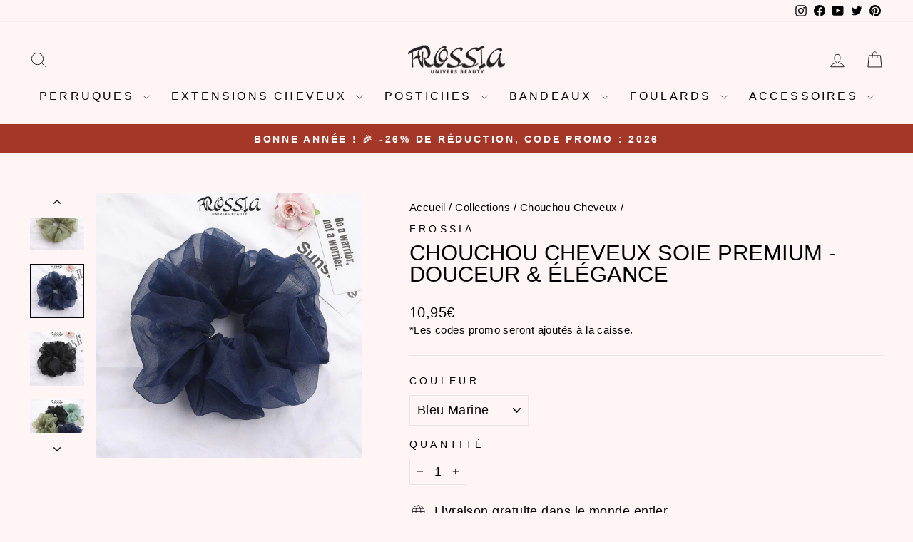

--- FILE ---
content_type: text/html; charset=utf-8
request_url: https://frossia.com/fr-ch/collections/chouchou-cheveux/products/chouchou-en-soie
body_size: 52394
content:
<!doctype html>
<html class="no-js" lang="fr" dir="ltr">
<head>
  <meta charset="utf-8">
  <meta http-equiv="X-UA-Compatible" content="IE=edge,chrome=1">
  <meta name="viewport" content="width=device-width,initial-scale=1">
  <meta name="theme-color" content="#111111">
  <link rel="canonical" href="https://frossia.com/fr-ch/products/chouchou-en-soie">
  <link rel="preconnect" href="https://cdn.shopify.com" crossorigin>
  <link rel="preconnect" href="https://fonts.shopifycdn.com" crossorigin>
  <link rel="dns-prefetch" href="https://productreviews.shopifycdn.com">
  <link rel="dns-prefetch" href="https://ajax.googleapis.com">
  <link rel="dns-prefetch" href="https://maps.googleapis.com">
  <link rel="dns-prefetch" href="https://maps.gstatic.com"><link rel="shortcut icon" href="//frossia.com/cdn/shop/files/favicon_frossia_32x32.png?v=1618491587" type="image/png" /><title>Chouchou Cheveux Soie Premium | Douceur &amp; Élégance | Frossia
</title>
<meta name="description" content="✨ Chouchou cheveux soie premium 10,95€. Doux pour cheveux, anti-casse, élégant. Large choix couleurs. Livraison gratuite. Douceur &amp; élégance !"><meta property="og:site_name" content="Frossia">
  <meta property="og:url" content="https://frossia.com/fr-ch/products/chouchou-en-soie">
  <meta property="og:title" content="Chouchou Cheveux Soie Premium - Douceur &amp; Élégance">
  <meta property="og:type" content="product">
  <meta property="og:description" content="✨ Chouchou cheveux soie premium 10,95€. Doux pour cheveux, anti-casse, élégant. Large choix couleurs. Livraison gratuite. Douceur &amp; élégance !"><meta property="og:image" content="http://frossia.com/cdn/shop/products/ChouchouEnSoie.jpg?v=1653465935">
    <meta property="og:image:secure_url" content="https://frossia.com/cdn/shop/products/ChouchouEnSoie.jpg?v=1653465935">
    <meta property="og:image:width" content="800">
    <meta property="og:image:height" content="800"><meta name="twitter:site" content="@frossia2">
  <meta name="twitter:card" content="summary_large_image">
  <meta name="twitter:title" content="Chouchou Cheveux Soie Premium - Douceur & Élégance">
  <meta name="twitter:description" content="✨ Chouchou cheveux soie premium 10,95€. Doux pour cheveux, anti-casse, élégant. Large choix couleurs. Livraison gratuite. Douceur &amp; élégance !">
<style data-shopify>
  

  
  
  
</style><link href="//frossia.com/cdn/shop/t/35/assets/theme.css?v=8214130652737581621738842691" rel="stylesheet" type="text/css" media="all" />
<style data-shopify>:root {
    --typeHeaderPrimary: Helvetica;
    --typeHeaderFallback: Arial, sans-serif;
    --typeHeaderSize: 36px;
    --typeHeaderWeight: 400;
    --typeHeaderLineHeight: 1;
    --typeHeaderSpacing: 0.0em;

    --typeBasePrimary:Helvetica;
    --typeBaseFallback:Arial, sans-serif;
    --typeBaseSize: 18px;
    --typeBaseWeight: 400;
    --typeBaseSpacing: 0.025em;
    --typeBaseLineHeight: 1.4;
    --typeBaselineHeightMinus01: 1.3;

    --typeCollectionTitle: 20px;

    --iconWeight: 2px;
    --iconLinecaps: miter;

    
        --buttonRadius: 0;
    

    --colorGridOverlayOpacity: 0.1;
    }

    .placeholder-content {
    background-image: linear-gradient(100deg, #fff5f5 40%, #ffe6e6 63%, #fff5f5 79%);
    }</style><script>
    document.documentElement.className = document.documentElement.className.replace('no-js', 'js');

    window.theme = window.theme || {};
    theme.routes = {
      home: "/fr-ch",
      cart: "/fr-ch/cart.js",
      cartPage: "/fr-ch/cart",
      cartAdd: "/fr-ch/cart/add.js",
      cartChange: "/fr-ch/cart/change.js",
      search: "/fr-ch/search",
      predictiveSearch: "/fr-ch/search/suggest"
    };
    theme.strings = {
      soldOut: "Épuisé",
      unavailable: "Non disponible",
      inStockLabel: "En stock",
      oneStockLabel: "",
      otherStockLabel: "",
      willNotShipUntil: "Sera expédié après [date]",
      willBeInStockAfter: "Sera en stock à compter de [date]",
      waitingForStock: "Inventaire sur le chemin",
      savePrice: "Économisez [saved_amount]",
      cartEmpty: "Votre panier est vide.",
      cartTermsConfirmation: "Vous devez accepter les termes et conditions de vente pour vérifier",
      searchCollections: "Collections",
      searchPages: "Pages",
      searchArticles: "Des articles",
      productFrom: "À partir de ",
      maxQuantity: "Vous ne pouvez avoir que [quantity] de [title] dans votre panier."
    };
    theme.settings = {
      cartType: "page",
      isCustomerTemplate: false,
      moneyFormat: "{{amount_with_comma_separator}}€",
      saveType: "dollar",
      productImageSize: "square",
      productImageCover: true,
      predictiveSearch: true,
      predictiveSearchType: null,
      predictiveSearchVendor: false,
      predictiveSearchPrice: false,
      quickView: true,
      themeName: 'Impulse',
      themeVersion: "7.3.4"
    };
  </script>

  <script>window.performance && window.performance.mark && window.performance.mark('shopify.content_for_header.start');</script><meta name="facebook-domain-verification" content="t10ohj623peq7ney5k0rdjxw8fdlib">
<meta name="google-site-verification" content="nBW49fD2Z_DrJq0I9DnfEgPIRFQqzy8bCcT8B_nZRIk">
<meta id="shopify-digital-wallet" name="shopify-digital-wallet" content="/11257577534/digital_wallets/dialog">
<meta name="shopify-checkout-api-token" content="26068a448bff2a44b5dc0a488b955160">
<meta id="in-context-paypal-metadata" data-shop-id="11257577534" data-venmo-supported="false" data-environment="production" data-locale="fr_FR" data-paypal-v4="true" data-currency="EUR">
<link rel="alternate" hreflang="x-default" href="https://frossia.com/products/chouchou-en-soie">
<link rel="alternate" hreflang="fr" href="https://frossia.com/products/chouchou-en-soie">
<link rel="alternate" hreflang="fr-BE" href="https://frossia.com/fr-be/products/chouchou-en-soie">
<link rel="alternate" hreflang="fr-CH" href="https://frossia.com/fr-ch/products/chouchou-en-soie">
<link rel="alternate" type="application/json+oembed" href="https://frossia.com/fr-ch/products/chouchou-en-soie.oembed">
<script async="async" src="/checkouts/internal/preloads.js?locale=fr-CH"></script>
<script id="shopify-features" type="application/json">{"accessToken":"26068a448bff2a44b5dc0a488b955160","betas":["rich-media-storefront-analytics"],"domain":"frossia.com","predictiveSearch":true,"shopId":11257577534,"locale":"fr"}</script>
<script>var Shopify = Shopify || {};
Shopify.shop = "frossia.myshopify.com";
Shopify.locale = "fr";
Shopify.currency = {"active":"EUR","rate":"1.0"};
Shopify.country = "CH";
Shopify.theme = {"name":"Copie de Impulse","id":150167683407,"schema_name":"Impulse","schema_version":"7.3.4","theme_store_id":857,"role":"main"};
Shopify.theme.handle = "null";
Shopify.theme.style = {"id":null,"handle":null};
Shopify.cdnHost = "frossia.com/cdn";
Shopify.routes = Shopify.routes || {};
Shopify.routes.root = "/fr-ch/";</script>
<script type="module">!function(o){(o.Shopify=o.Shopify||{}).modules=!0}(window);</script>
<script>!function(o){function n(){var o=[];function n(){o.push(Array.prototype.slice.apply(arguments))}return n.q=o,n}var t=o.Shopify=o.Shopify||{};t.loadFeatures=n(),t.autoloadFeatures=n()}(window);</script>
<script id="shop-js-analytics" type="application/json">{"pageType":"product"}</script>
<script defer="defer" async type="module" src="//frossia.com/cdn/shopifycloud/shop-js/modules/v2/client.init-shop-cart-sync_XvpUV7qp.fr.esm.js"></script>
<script defer="defer" async type="module" src="//frossia.com/cdn/shopifycloud/shop-js/modules/v2/chunk.common_C2xzKNNs.esm.js"></script>
<script type="module">
  await import("//frossia.com/cdn/shopifycloud/shop-js/modules/v2/client.init-shop-cart-sync_XvpUV7qp.fr.esm.js");
await import("//frossia.com/cdn/shopifycloud/shop-js/modules/v2/chunk.common_C2xzKNNs.esm.js");

  window.Shopify.SignInWithShop?.initShopCartSync?.({"fedCMEnabled":true,"windoidEnabled":true});

</script>
<script>(function() {
  var isLoaded = false;
  function asyncLoad() {
    if (isLoaded) return;
    isLoaded = true;
    var urls = ["https:\/\/static.klaviyo.com\/onsite\/js\/klaviyo.js?company_id=HDKFNT\u0026shop=frossia.myshopify.com","https:\/\/cdn.shopify.com\/s\/files\/1\/0112\/5757\/7534\/t\/35\/assets\/booster_eu_cookie_11257577534.js?v=1686422090\u0026shop=frossia.myshopify.com"];
    for (var i = 0; i < urls.length; i++) {
      var s = document.createElement('script');
      s.type = 'text/javascript';
      s.async = true;
      s.src = urls[i];
      var x = document.getElementsByTagName('script')[0];
      x.parentNode.insertBefore(s, x);
    }
  };
  if(window.attachEvent) {
    window.attachEvent('onload', asyncLoad);
  } else {
    window.addEventListener('load', asyncLoad, false);
  }
})();</script>
<script id="__st">var __st={"a":11257577534,"offset":3600,"reqid":"87098811-5837-4039-ba88-7696d9c2a24a-1768782644","pageurl":"frossia.com\/fr-ch\/collections\/chouchou-cheveux\/products\/chouchou-en-soie","u":"12b4f5cd0c8e","p":"product","rtyp":"product","rid":5996002279588};</script>
<script>window.ShopifyPaypalV4VisibilityTracking = true;</script>
<script id="captcha-bootstrap">!function(){'use strict';const t='contact',e='account',n='new_comment',o=[[t,t],['blogs',n],['comments',n],[t,'customer']],c=[[e,'customer_login'],[e,'guest_login'],[e,'recover_customer_password'],[e,'create_customer']],r=t=>t.map((([t,e])=>`form[action*='/${t}']:not([data-nocaptcha='true']) input[name='form_type'][value='${e}']`)).join(','),a=t=>()=>t?[...document.querySelectorAll(t)].map((t=>t.form)):[];function s(){const t=[...o],e=r(t);return a(e)}const i='password',u='form_key',d=['recaptcha-v3-token','g-recaptcha-response','h-captcha-response',i],f=()=>{try{return window.sessionStorage}catch{return}},m='__shopify_v',_=t=>t.elements[u];function p(t,e,n=!1){try{const o=window.sessionStorage,c=JSON.parse(o.getItem(e)),{data:r}=function(t){const{data:e,action:n}=t;return t[m]||n?{data:e,action:n}:{data:t,action:n}}(c);for(const[e,n]of Object.entries(r))t.elements[e]&&(t.elements[e].value=n);n&&o.removeItem(e)}catch(o){console.error('form repopulation failed',{error:o})}}const l='form_type',E='cptcha';function T(t){t.dataset[E]=!0}const w=window,h=w.document,L='Shopify',v='ce_forms',y='captcha';let A=!1;((t,e)=>{const n=(g='f06e6c50-85a8-45c8-87d0-21a2b65856fe',I='https://cdn.shopify.com/shopifycloud/storefront-forms-hcaptcha/ce_storefront_forms_captcha_hcaptcha.v1.5.2.iife.js',D={infoText:'Protégé par hCaptcha',privacyText:'Confidentialité',termsText:'Conditions'},(t,e,n)=>{const o=w[L][v],c=o.bindForm;if(c)return c(t,g,e,D).then(n);var r;o.q.push([[t,g,e,D],n]),r=I,A||(h.body.append(Object.assign(h.createElement('script'),{id:'captcha-provider',async:!0,src:r})),A=!0)});var g,I,D;w[L]=w[L]||{},w[L][v]=w[L][v]||{},w[L][v].q=[],w[L][y]=w[L][y]||{},w[L][y].protect=function(t,e){n(t,void 0,e),T(t)},Object.freeze(w[L][y]),function(t,e,n,w,h,L){const[v,y,A,g]=function(t,e,n){const i=e?o:[],u=t?c:[],d=[...i,...u],f=r(d),m=r(i),_=r(d.filter((([t,e])=>n.includes(e))));return[a(f),a(m),a(_),s()]}(w,h,L),I=t=>{const e=t.target;return e instanceof HTMLFormElement?e:e&&e.form},D=t=>v().includes(t);t.addEventListener('submit',(t=>{const e=I(t);if(!e)return;const n=D(e)&&!e.dataset.hcaptchaBound&&!e.dataset.recaptchaBound,o=_(e),c=g().includes(e)&&(!o||!o.value);(n||c)&&t.preventDefault(),c&&!n&&(function(t){try{if(!f())return;!function(t){const e=f();if(!e)return;const n=_(t);if(!n)return;const o=n.value;o&&e.removeItem(o)}(t);const e=Array.from(Array(32),(()=>Math.random().toString(36)[2])).join('');!function(t,e){_(t)||t.append(Object.assign(document.createElement('input'),{type:'hidden',name:u})),t.elements[u].value=e}(t,e),function(t,e){const n=f();if(!n)return;const o=[...t.querySelectorAll(`input[type='${i}']`)].map((({name:t})=>t)),c=[...d,...o],r={};for(const[a,s]of new FormData(t).entries())c.includes(a)||(r[a]=s);n.setItem(e,JSON.stringify({[m]:1,action:t.action,data:r}))}(t,e)}catch(e){console.error('failed to persist form',e)}}(e),e.submit())}));const S=(t,e)=>{t&&!t.dataset[E]&&(n(t,e.some((e=>e===t))),T(t))};for(const o of['focusin','change'])t.addEventListener(o,(t=>{const e=I(t);D(e)&&S(e,y())}));const B=e.get('form_key'),M=e.get(l),P=B&&M;t.addEventListener('DOMContentLoaded',(()=>{const t=y();if(P)for(const e of t)e.elements[l].value===M&&p(e,B);[...new Set([...A(),...v().filter((t=>'true'===t.dataset.shopifyCaptcha))])].forEach((e=>S(e,t)))}))}(h,new URLSearchParams(w.location.search),n,t,e,['guest_login'])})(!0,!1)}();</script>
<script integrity="sha256-4kQ18oKyAcykRKYeNunJcIwy7WH5gtpwJnB7kiuLZ1E=" data-source-attribution="shopify.loadfeatures" defer="defer" src="//frossia.com/cdn/shopifycloud/storefront/assets/storefront/load_feature-a0a9edcb.js" crossorigin="anonymous"></script>
<script data-source-attribution="shopify.dynamic_checkout.dynamic.init">var Shopify=Shopify||{};Shopify.PaymentButton=Shopify.PaymentButton||{isStorefrontPortableWallets:!0,init:function(){window.Shopify.PaymentButton.init=function(){};var t=document.createElement("script");t.src="https://frossia.com/cdn/shopifycloud/portable-wallets/latest/portable-wallets.fr.js",t.type="module",document.head.appendChild(t)}};
</script>
<script data-source-attribution="shopify.dynamic_checkout.buyer_consent">
  function portableWalletsHideBuyerConsent(e){var t=document.getElementById("shopify-buyer-consent"),n=document.getElementById("shopify-subscription-policy-button");t&&n&&(t.classList.add("hidden"),t.setAttribute("aria-hidden","true"),n.removeEventListener("click",e))}function portableWalletsShowBuyerConsent(e){var t=document.getElementById("shopify-buyer-consent"),n=document.getElementById("shopify-subscription-policy-button");t&&n&&(t.classList.remove("hidden"),t.removeAttribute("aria-hidden"),n.addEventListener("click",e))}window.Shopify?.PaymentButton&&(window.Shopify.PaymentButton.hideBuyerConsent=portableWalletsHideBuyerConsent,window.Shopify.PaymentButton.showBuyerConsent=portableWalletsShowBuyerConsent);
</script>
<script>
  function portableWalletsCleanup(e){e&&e.src&&console.error("Failed to load portable wallets script "+e.src);var t=document.querySelectorAll("shopify-accelerated-checkout .shopify-payment-button__skeleton, shopify-accelerated-checkout-cart .wallet-cart-button__skeleton"),e=document.getElementById("shopify-buyer-consent");for(let e=0;e<t.length;e++)t[e].remove();e&&e.remove()}function portableWalletsNotLoadedAsModule(e){e instanceof ErrorEvent&&"string"==typeof e.message&&e.message.includes("import.meta")&&"string"==typeof e.filename&&e.filename.includes("portable-wallets")&&(window.removeEventListener("error",portableWalletsNotLoadedAsModule),window.Shopify.PaymentButton.failedToLoad=e,"loading"===document.readyState?document.addEventListener("DOMContentLoaded",window.Shopify.PaymentButton.init):window.Shopify.PaymentButton.init())}window.addEventListener("error",portableWalletsNotLoadedAsModule);
</script>

<script type="module" src="https://frossia.com/cdn/shopifycloud/portable-wallets/latest/portable-wallets.fr.js" onError="portableWalletsCleanup(this)" crossorigin="anonymous"></script>
<script nomodule>
  document.addEventListener("DOMContentLoaded", portableWalletsCleanup);
</script>

<script id='scb4127' type='text/javascript' async='' src='https://frossia.com/cdn/shopifycloud/privacy-banner/storefront-banner.js'></script><link id="shopify-accelerated-checkout-styles" rel="stylesheet" media="screen" href="https://frossia.com/cdn/shopifycloud/portable-wallets/latest/accelerated-checkout-backwards-compat.css" crossorigin="anonymous">
<style id="shopify-accelerated-checkout-cart">
        #shopify-buyer-consent {
  margin-top: 1em;
  display: inline-block;
  width: 100%;
}

#shopify-buyer-consent.hidden {
  display: none;
}

#shopify-subscription-policy-button {
  background: none;
  border: none;
  padding: 0;
  text-decoration: underline;
  font-size: inherit;
  cursor: pointer;
}

#shopify-subscription-policy-button::before {
  box-shadow: none;
}

      </style>

<script>window.performance && window.performance.mark && window.performance.mark('shopify.content_for_header.end');</script>

  <script src="//frossia.com/cdn/shop/t/35/assets/vendor-scripts-v11.js" defer="defer"></script><script src="//frossia.com/cdn/shop/t/35/assets/theme.js?v=137436199022560166481686422090" defer="defer"></script>

<script>
    
    
    
    
    var gsf_conversion_data = {page_type : 'product', event : 'view_item', data : {product_data : [{variant_id : 37507337846948, product_id : 5996002279588, name : "Chouchou Cheveux Soie Premium - Douceur &amp; Élégance", price : "10.95", currency : "EUR", sku : "14:29#navy;200007763:201336100", brand : "Frossia", variant : "Bleu Marine", category : "Chouchou cheveux", quantity : "5456" }], total_price : "10.95", shop_currency : "EUR"}};
    
</script>
<!-- BEGIN app block: shopify://apps/judge-me-reviews/blocks/judgeme_core/61ccd3b1-a9f2-4160-9fe9-4fec8413e5d8 --><!-- Start of Judge.me Core -->






<link rel="dns-prefetch" href="https://cdnwidget.judge.me">
<link rel="dns-prefetch" href="https://cdn.judge.me">
<link rel="dns-prefetch" href="https://cdn1.judge.me">
<link rel="dns-prefetch" href="https://api.judge.me">

<script data-cfasync='false' class='jdgm-settings-script'>window.jdgmSettings={"pagination":5,"disable_web_reviews":true,"badge_no_review_text":"Aucun avis","badge_n_reviews_text":"{{ n }} avis","badge_star_color":"#e6e322","hide_badge_preview_if_no_reviews":true,"badge_hide_text":false,"enforce_center_preview_badge":false,"widget_title":"Avis Clients","widget_open_form_text":"Écrire un avis","widget_close_form_text":"Annuler l'avis","widget_refresh_page_text":"Actualiser la page","widget_summary_text":"Basé sur {{ number_of_reviews }} avis","widget_no_review_text":"Soyez le premier à écrire un avis","widget_name_field_text":"Nom d'affichage","widget_verified_name_field_text":"Nom vérifié (public)","widget_name_placeholder_text":"Nom d'affichage","widget_required_field_error_text":"Ce champ est obligatoire.","widget_email_field_text":"Adresse email","widget_verified_email_field_text":"Email vérifié (privé, ne peut pas être modifié)","widget_email_placeholder_text":"Votre adresse email","widget_email_field_error_text":"Veuillez entrer une adresse email valide.","widget_rating_field_text":"Évaluation","widget_review_title_field_text":"Titre de l'avis","widget_review_title_placeholder_text":"Donnez un titre à votre avis","widget_review_body_field_text":"Contenu de l'avis","widget_review_body_placeholder_text":"Commencez à écrire ici...","widget_pictures_field_text":"Photo/Vidéo (facultatif)","widget_submit_review_text":"Soumettre l'avis","widget_submit_verified_review_text":"Soumettre un avis vérifié","widget_submit_success_msg_with_auto_publish":"Merci ! Veuillez actualiser la page dans quelques instants pour voir votre avis. Vous pouvez supprimer ou modifier votre avis en vous connectant à \u003ca href='https://judge.me/login' target='_blank' rel='nofollow noopener'\u003eJudge.me\u003c/a\u003e","widget_submit_success_msg_no_auto_publish":"Merci ! Votre avis sera publié dès qu'il sera approuvé par l'administrateur de la boutique. Vous pouvez supprimer ou modifier votre avis en vous connectant à \u003ca href='https://judge.me/login' target='_blank' rel='nofollow noopener'\u003eJudge.me\u003c/a\u003e","widget_show_default_reviews_out_of_total_text":"Affichage de {{ n_reviews_shown }} sur {{ n_reviews }} avis.","widget_show_all_link_text":"Tout afficher","widget_show_less_link_text":"Afficher moins","widget_author_said_text":"{{ reviewer_name }} a dit :","widget_days_text":"il y a {{ n }} jour/jours","widget_weeks_text":"il y a {{ n }} semaine/semaines","widget_months_text":"il y a {{ n }} mois","widget_years_text":"il y a {{ n }} an/ans","widget_yesterday_text":"Hier","widget_today_text":"Aujourd'hui","widget_replied_text":"\u003e\u003e {{ shop_name }} a répondu :","widget_read_more_text":"Lire plus","widget_reviewer_name_as_initial":"","widget_rating_filter_color":"","widget_rating_filter_see_all_text":"Voir tous les avis","widget_sorting_most_recent_text":"Plus récents","widget_sorting_highest_rating_text":"Meilleures notes","widget_sorting_lowest_rating_text":"Notes les plus basses","widget_sorting_with_pictures_text":"Uniquement les photos","widget_sorting_most_helpful_text":"Plus utiles","widget_open_question_form_text":"Poser une question","widget_reviews_subtab_text":"Avis","widget_questions_subtab_text":"Questions","widget_question_label_text":"Question","widget_answer_label_text":"Réponse","widget_question_placeholder_text":"Écrivez votre question ici","widget_submit_question_text":"Soumettre la question","widget_question_submit_success_text":"Merci pour votre question ! Nous vous notifierons dès qu'elle aura une réponse.","widget_star_color":"#e6e322","verified_badge_text":"Vérifié","verified_badge_bg_color":"","verified_badge_text_color":"","verified_badge_placement":"left-of-reviewer-name","widget_review_max_height":"","widget_hide_border":false,"widget_social_share":false,"widget_thumb":false,"widget_review_location_show":false,"widget_location_format":"country_iso_code","all_reviews_include_out_of_store_products":true,"all_reviews_out_of_store_text":"(hors boutique)","all_reviews_pagination":100,"all_reviews_product_name_prefix_text":"à propos de","enable_review_pictures":false,"enable_question_anwser":false,"widget_theme":"leex","review_date_format":"dd/mm/yy","default_sort_method":"highest-rating","widget_product_reviews_subtab_text":"Avis Produits","widget_shop_reviews_subtab_text":"Avis Boutique","widget_other_products_reviews_text":"Avis pour d'autres produits","widget_store_reviews_subtab_text":"Avis de la boutique","widget_no_store_reviews_text":"Cette boutique n'a pas encore reçu d'avis","widget_web_restriction_product_reviews_text":"Ce produit n'a pas encore reçu d'avis","widget_no_items_text":"Aucun élément trouvé","widget_show_more_text":"Afficher plus","widget_write_a_store_review_text":"Écrire un avis sur la boutique","widget_other_languages_heading":"Avis dans d'autres langues","widget_translate_review_text":"Traduire l'avis en {{ language }}","widget_translating_review_text":"Traduction en cours...","widget_show_original_translation_text":"Afficher l'original ({{ language }})","widget_translate_review_failed_text":"Impossible de traduire cet avis.","widget_translate_review_retry_text":"Réessayer","widget_translate_review_try_again_later_text":"Réessayez plus tard","show_product_url_for_grouped_product":false,"widget_sorting_pictures_first_text":"Photos en premier","show_pictures_on_all_rev_page_mobile":false,"show_pictures_on_all_rev_page_desktop":false,"floating_tab_hide_mobile_install_preference":false,"floating_tab_button_name":"★ Avis ","floating_tab_title":"Laissons nos clients parler pour nous","floating_tab_button_color":"","floating_tab_button_background_color":"","floating_tab_url":"","floating_tab_url_enabled":false,"floating_tab_tab_style":"text","all_reviews_text_badge_text":"Les clients nous notent {{ shop.metafields.judgeme.all_reviews_rating | round: 1 }}/5 basé sur {{ shop.metafields.judgeme.all_reviews_count }} avis.","all_reviews_text_badge_text_branded_style":"{{ shop.metafields.judgeme.all_reviews_rating | round: 1 }} sur 5 étoiles basé sur {{ shop.metafields.judgeme.all_reviews_count }} avis","is_all_reviews_text_badge_a_link":false,"show_stars_for_all_reviews_text_badge":false,"all_reviews_text_badge_url":"","all_reviews_text_style":"text","all_reviews_text_color_style":"judgeme_brand_color","all_reviews_text_color":"#108474","all_reviews_text_show_jm_brand":true,"featured_carousel_show_header":true,"featured_carousel_title":"Laissons nos clients parler pour nous","testimonials_carousel_title":"Les clients nous disent","videos_carousel_title":"Histoire de clients réels","cards_carousel_title":"Les clients nous disent","featured_carousel_count_text":"sur {{ n }} avis","featured_carousel_add_link_to_all_reviews_page":false,"featured_carousel_url":"","featured_carousel_show_images":true,"featured_carousel_autoslide_interval":5,"featured_carousel_arrows_on_the_sides":false,"featured_carousel_height":250,"featured_carousel_width":80,"featured_carousel_image_size":0,"featured_carousel_image_height":250,"featured_carousel_arrow_color":"#eeeeee","verified_count_badge_style":"vintage","verified_count_badge_orientation":"horizontal","verified_count_badge_color_style":"judgeme_brand_color","verified_count_badge_color":"#108474","is_verified_count_badge_a_link":false,"verified_count_badge_url":"","verified_count_badge_show_jm_brand":true,"widget_rating_preset_default":5,"widget_first_sub_tab":"product-reviews","widget_show_histogram":false,"widget_histogram_use_custom_color":false,"widget_pagination_use_custom_color":false,"widget_star_use_custom_color":true,"widget_verified_badge_use_custom_color":false,"widget_write_review_use_custom_color":false,"picture_reminder_submit_button":"Upload Pictures","enable_review_videos":false,"mute_video_by_default":false,"widget_sorting_videos_first_text":"Vidéos en premier","widget_review_pending_text":"En attente","featured_carousel_items_for_large_screen":3,"social_share_options_order":"Facebook,Twitter","remove_microdata_snippet":true,"disable_json_ld":false,"enable_json_ld_products":false,"preview_badge_show_question_text":false,"preview_badge_no_question_text":"Aucune question","preview_badge_n_question_text":"{{ number_of_questions }} question/questions","qa_badge_show_icon":false,"qa_badge_position":"same-row","remove_judgeme_branding":true,"widget_add_search_bar":false,"widget_search_bar_placeholder":"Recherche","widget_sorting_verified_only_text":"Vérifiés uniquement","featured_carousel_theme":"default","featured_carousel_show_rating":true,"featured_carousel_show_title":true,"featured_carousel_show_body":true,"featured_carousel_show_date":false,"featured_carousel_show_reviewer":true,"featured_carousel_show_product":false,"featured_carousel_header_background_color":"#108474","featured_carousel_header_text_color":"#ffffff","featured_carousel_name_product_separator":"reviewed","featured_carousel_full_star_background":"#108474","featured_carousel_empty_star_background":"#dadada","featured_carousel_vertical_theme_background":"#f9fafb","featured_carousel_verified_badge_enable":false,"featured_carousel_verified_badge_color":"#108474","featured_carousel_border_style":"round","featured_carousel_review_line_length_limit":3,"featured_carousel_more_reviews_button_text":"Lire plus d'avis","featured_carousel_view_product_button_text":"Voir le produit","all_reviews_page_load_reviews_on":"scroll","all_reviews_page_load_more_text":"Charger plus d'avis","disable_fb_tab_reviews":false,"enable_ajax_cdn_cache":false,"widget_public_name_text":"affiché publiquement comme","default_reviewer_name":"John Smith","default_reviewer_name_has_non_latin":true,"widget_reviewer_anonymous":"Anonyme","medals_widget_title":"Médailles d'avis Judge.me","medals_widget_background_color":"#f9fafb","medals_widget_position":"footer_all_pages","medals_widget_border_color":"#f9fafb","medals_widget_verified_text_position":"left","medals_widget_use_monochromatic_version":false,"medals_widget_elements_color":"#108474","show_reviewer_avatar":true,"widget_invalid_yt_video_url_error_text":"Pas une URL de vidéo YouTube","widget_max_length_field_error_text":"Veuillez ne pas dépasser {0} caractères.","widget_show_country_flag":false,"widget_show_collected_via_shop_app":true,"widget_verified_by_shop_badge_style":"light","widget_verified_by_shop_text":"Vérifié par la boutique","widget_show_photo_gallery":true,"widget_load_with_code_splitting":true,"widget_ugc_install_preference":false,"widget_ugc_title":"Fait par nous, partagé par vous","widget_ugc_subtitle":"Taguez-nous pour voir votre photo mise en avant sur notre page","widget_ugc_arrows_color":"#ffffff","widget_ugc_primary_button_text":"Acheter maintenant","widget_ugc_primary_button_background_color":"#108474","widget_ugc_primary_button_text_color":"#ffffff","widget_ugc_primary_button_border_width":"0","widget_ugc_primary_button_border_style":"none","widget_ugc_primary_button_border_color":"#108474","widget_ugc_primary_button_border_radius":"25","widget_ugc_secondary_button_text":"Charger plus","widget_ugc_secondary_button_background_color":"#ffffff","widget_ugc_secondary_button_text_color":"#108474","widget_ugc_secondary_button_border_width":"2","widget_ugc_secondary_button_border_style":"solid","widget_ugc_secondary_button_border_color":"#108474","widget_ugc_secondary_button_border_radius":"25","widget_ugc_reviews_button_text":"Voir les avis","widget_ugc_reviews_button_background_color":"#ffffff","widget_ugc_reviews_button_text_color":"#108474","widget_ugc_reviews_button_border_width":"2","widget_ugc_reviews_button_border_style":"solid","widget_ugc_reviews_button_border_color":"#108474","widget_ugc_reviews_button_border_radius":"25","widget_ugc_reviews_button_link_to":"judgeme-reviews-page","widget_ugc_show_post_date":true,"widget_ugc_max_width":"800","widget_rating_metafield_value_type":true,"widget_primary_color":"#108474","widget_enable_secondary_color":false,"widget_secondary_color":"#edf5f5","widget_summary_average_rating_text":"{{ average_rating }} sur 5","widget_media_grid_title":"Photos \u0026 vidéos clients","widget_media_grid_see_more_text":"Voir plus","widget_round_style":false,"widget_show_product_medals":true,"widget_verified_by_judgeme_text":"Vérifié par Judge.me","widget_show_store_medals":true,"widget_verified_by_judgeme_text_in_store_medals":"Vérifié par Judge.me","widget_media_field_exceed_quantity_message":"Désolé, nous ne pouvons accepter que {{ max_media }} pour un avis.","widget_media_field_exceed_limit_message":"{{ file_name }} est trop volumineux, veuillez sélectionner un {{ media_type }} de moins de {{ size_limit }}MB.","widget_review_submitted_text":"Avis soumis !","widget_question_submitted_text":"Question soumise !","widget_close_form_text_question":"Annuler","widget_write_your_answer_here_text":"Écrivez votre réponse ici","widget_enabled_branded_link":true,"widget_show_collected_by_judgeme":false,"widget_reviewer_name_color":"","widget_write_review_text_color":"","widget_write_review_bg_color":"","widget_collected_by_judgeme_text":"collecté par Judge.me","widget_pagination_type":"standard","widget_load_more_text":"Charger plus","widget_load_more_color":"#108474","widget_full_review_text":"Avis complet","widget_read_more_reviews_text":"Lire plus d'avis","widget_read_questions_text":"Lire les questions","widget_questions_and_answers_text":"Questions \u0026 Réponses","widget_verified_by_text":"Vérifié par","widget_verified_text":"Vérifié","widget_number_of_reviews_text":"{{ number_of_reviews }} avis","widget_back_button_text":"Retour","widget_next_button_text":"Suivant","widget_custom_forms_filter_button":"Filtres","custom_forms_style":"vertical","widget_show_review_information":false,"how_reviews_are_collected":"Comment les avis sont-ils collectés ?","widget_show_review_keywords":false,"widget_gdpr_statement":"Comment nous utilisons vos données : Nous vous contacterons uniquement à propos de l'avis que vous avez laissé, et seulement si nécessaire. En soumettant votre avis, vous acceptez les \u003ca href='https://judge.me/terms' target='_blank' rel='nofollow noopener'\u003econditions\u003c/a\u003e, la \u003ca href='https://judge.me/privacy' target='_blank' rel='nofollow noopener'\u003epolitique de confidentialité\u003c/a\u003e et les \u003ca href='https://judge.me/content-policy' target='_blank' rel='nofollow noopener'\u003epolitiques de contenu\u003c/a\u003e de Judge.me.","widget_multilingual_sorting_enabled":false,"widget_translate_review_content_enabled":false,"widget_translate_review_content_method":"manual","popup_widget_review_selection":"automatically_with_pictures","popup_widget_round_border_style":true,"popup_widget_show_title":true,"popup_widget_show_body":true,"popup_widget_show_reviewer":false,"popup_widget_show_product":true,"popup_widget_show_pictures":true,"popup_widget_use_review_picture":true,"popup_widget_show_on_home_page":true,"popup_widget_show_on_product_page":true,"popup_widget_show_on_collection_page":true,"popup_widget_show_on_cart_page":true,"popup_widget_position":"bottom_left","popup_widget_first_review_delay":5,"popup_widget_duration":5,"popup_widget_interval":5,"popup_widget_review_count":5,"popup_widget_hide_on_mobile":true,"review_snippet_widget_round_border_style":true,"review_snippet_widget_card_color":"#FFFFFF","review_snippet_widget_slider_arrows_background_color":"#FFFFFF","review_snippet_widget_slider_arrows_color":"#000000","review_snippet_widget_star_color":"#108474","show_product_variant":false,"all_reviews_product_variant_label_text":"Variante : ","widget_show_verified_branding":false,"widget_ai_summary_title":"Les clients disent","widget_ai_summary_disclaimer":"Résumé des avis généré par IA basé sur les avis clients récents","widget_show_ai_summary":false,"widget_show_ai_summary_bg":false,"widget_show_review_title_input":true,"redirect_reviewers_invited_via_email":"review_widget","request_store_review_after_product_review":false,"request_review_other_products_in_order":false,"review_form_color_scheme":"default","review_form_corner_style":"square","review_form_star_color":{},"review_form_text_color":"#333333","review_form_background_color":"#ffffff","review_form_field_background_color":"#fafafa","review_form_button_color":{},"review_form_button_text_color":"#ffffff","review_form_modal_overlay_color":"#000000","review_content_screen_title_text":"Comment évalueriez-vous ce produit ?","review_content_introduction_text":"Nous serions ravis que vous partagiez un peu votre expérience.","store_review_form_title_text":"Comment évalueriez-vous cette boutique ?","store_review_form_introduction_text":"Nous serions ravis que vous partagiez un peu votre expérience.","show_review_guidance_text":true,"one_star_review_guidance_text":"Mauvais","five_star_review_guidance_text":"Excellent","customer_information_screen_title_text":"À propos de vous","customer_information_introduction_text":"Veuillez nous en dire plus sur vous.","custom_questions_screen_title_text":"Votre expérience en détail","custom_questions_introduction_text":"Voici quelques questions pour nous aider à mieux comprendre votre expérience.","review_submitted_screen_title_text":"Merci pour votre avis !","review_submitted_screen_thank_you_text":"Nous le traitons et il apparaîtra bientôt dans la boutique.","review_submitted_screen_email_verification_text":"Veuillez confirmer votre email en cliquant sur le lien que nous venons de vous envoyer. Cela nous aide à maintenir des avis authentiques.","review_submitted_request_store_review_text":"Aimeriez-vous partager votre expérience d'achat avec nous ?","review_submitted_review_other_products_text":"Aimeriez-vous évaluer ces produits ?","store_review_screen_title_text":"Voulez-vous partager votre expérience de shopping avec nous ?","store_review_introduction_text":"Nous apprécions votre retour d'expérience et nous l'utilisons pour nous améliorer. Veuillez partager vos pensées ou suggestions.","reviewer_media_screen_title_picture_text":"Partager une photo","reviewer_media_introduction_picture_text":"Téléchargez une photo pour étayer votre avis.","reviewer_media_screen_title_video_text":"Partager une vidéo","reviewer_media_introduction_video_text":"Téléchargez une vidéo pour étayer votre avis.","reviewer_media_screen_title_picture_or_video_text":"Partager une photo ou une vidéo","reviewer_media_introduction_picture_or_video_text":"Téléchargez une photo ou une vidéo pour étayer votre avis.","reviewer_media_youtube_url_text":"Collez votre URL Youtube ici","advanced_settings_next_step_button_text":"Suivant","advanced_settings_close_review_button_text":"Fermer","modal_write_review_flow":false,"write_review_flow_required_text":"Obligatoire","write_review_flow_privacy_message_text":"Nous respectons votre vie privée.","write_review_flow_anonymous_text":"Avis anonyme","write_review_flow_visibility_text":"Ne sera pas visible pour les autres clients.","write_review_flow_multiple_selection_help_text":"Sélectionnez autant que vous le souhaitez","write_review_flow_single_selection_help_text":"Sélectionnez une option","write_review_flow_required_field_error_text":"Ce champ est obligatoire","write_review_flow_invalid_email_error_text":"Veuillez saisir une adresse email valide","write_review_flow_max_length_error_text":"Max. {{ max_length }} caractères.","write_review_flow_media_upload_text":"\u003cb\u003eCliquez pour télécharger\u003c/b\u003e ou glissez-déposez","write_review_flow_gdpr_statement":"Nous vous contacterons uniquement au sujet de votre avis si nécessaire. En soumettant votre avis, vous acceptez nos \u003ca href='https://judge.me/terms' target='_blank' rel='nofollow noopener'\u003econditions d'utilisation\u003c/a\u003e et notre \u003ca href='https://judge.me/privacy' target='_blank' rel='nofollow noopener'\u003epolitique de confidentialité\u003c/a\u003e.","rating_only_reviews_enabled":false,"show_negative_reviews_help_screen":false,"new_review_flow_help_screen_rating_threshold":3,"negative_review_resolution_screen_title_text":"Dites-nous plus","negative_review_resolution_text":"Votre expérience est importante pour nous. S'il y a eu des problèmes avec votre achat, nous sommes là pour vous aider. N'hésitez pas à nous contacter, nous aimerions avoir l'opportunité de corriger les choses.","negative_review_resolution_button_text":"Contactez-nous","negative_review_resolution_proceed_with_review_text":"Laisser un avis","negative_review_resolution_subject":"Problème avec l'achat de {{ shop_name }}.{{ order_name }}","preview_badge_collection_page_install_status":false,"widget_review_custom_css":"","preview_badge_custom_css":"","preview_badge_stars_count":"5-stars","featured_carousel_custom_css":"","floating_tab_custom_css":"","all_reviews_widget_custom_css":"","medals_widget_custom_css":"","verified_badge_custom_css":"","all_reviews_text_custom_css":"","transparency_badges_collected_via_store_invite":false,"transparency_badges_from_another_provider":false,"transparency_badges_collected_from_store_visitor":false,"transparency_badges_collected_by_verified_review_provider":false,"transparency_badges_earned_reward":false,"transparency_badges_collected_via_store_invite_text":"Avis collecté via l'invitation du magasin","transparency_badges_from_another_provider_text":"Avis collecté d'un autre fournisseur","transparency_badges_collected_from_store_visitor_text":"Avis collecté d'un visiteur du magasin","transparency_badges_written_in_google_text":"Avis écrit sur Google","transparency_badges_written_in_etsy_text":"Avis écrit sur Etsy","transparency_badges_written_in_shop_app_text":"Avis écrit sur Shop App","transparency_badges_earned_reward_text":"Avis a gagné une récompense pour une commande future","product_review_widget_per_page":10,"widget_store_review_label_text":"Avis de la boutique","checkout_comment_extension_title_on_product_page":"Customer Comments","checkout_comment_extension_num_latest_comment_show":5,"checkout_comment_extension_format":"name_and_timestamp","checkout_comment_customer_name":"last_initial","checkout_comment_comment_notification":true,"preview_badge_collection_page_install_preference":true,"preview_badge_home_page_install_preference":false,"preview_badge_product_page_install_preference":true,"review_widget_install_preference":"","review_carousel_install_preference":false,"floating_reviews_tab_install_preference":"none","verified_reviews_count_badge_install_preference":false,"all_reviews_text_install_preference":false,"review_widget_best_location":true,"judgeme_medals_install_preference":false,"review_widget_revamp_enabled":false,"review_widget_qna_enabled":false,"review_widget_header_theme":"minimal","review_widget_widget_title_enabled":true,"review_widget_header_text_size":"medium","review_widget_header_text_weight":"regular","review_widget_average_rating_style":"compact","review_widget_bar_chart_enabled":true,"review_widget_bar_chart_type":"numbers","review_widget_bar_chart_style":"standard","review_widget_expanded_media_gallery_enabled":false,"review_widget_reviews_section_theme":"standard","review_widget_image_style":"thumbnails","review_widget_review_image_ratio":"square","review_widget_stars_size":"medium","review_widget_verified_badge":"standard_text","review_widget_review_title_text_size":"medium","review_widget_review_text_size":"medium","review_widget_review_text_length":"medium","review_widget_number_of_columns_desktop":3,"review_widget_carousel_transition_speed":5,"review_widget_custom_questions_answers_display":"always","review_widget_button_text_color":"#FFFFFF","review_widget_text_color":"#000000","review_widget_lighter_text_color":"#7B7B7B","review_widget_corner_styling":"soft","review_widget_review_word_singular":"avis","review_widget_review_word_plural":"avis","review_widget_voting_label":"Utile?","review_widget_shop_reply_label":"Réponse de {{ shop_name }} :","review_widget_filters_title":"Filtres","qna_widget_question_word_singular":"Question","qna_widget_question_word_plural":"Questions","qna_widget_answer_reply_label":"Réponse de {{ answerer_name }} :","qna_content_screen_title_text":"Poser une question sur ce produit","qna_widget_question_required_field_error_text":"Veuillez entrer votre question.","qna_widget_flow_gdpr_statement":"Nous vous contacterons uniquement au sujet de votre question si nécessaire. En soumettant votre question, vous acceptez nos \u003ca href='https://judge.me/terms' target='_blank' rel='nofollow noopener'\u003econditions d'utilisation\u003c/a\u003e et notre \u003ca href='https://judge.me/privacy' target='_blank' rel='nofollow noopener'\u003epolitique de confidentialité\u003c/a\u003e.","qna_widget_question_submitted_text":"Merci pour votre question !","qna_widget_close_form_text_question":"Fermer","qna_widget_question_submit_success_text":"Nous vous enverrons un email lorsque nous répondrons à votre question.","all_reviews_widget_v2025_enabled":false,"all_reviews_widget_v2025_header_theme":"default","all_reviews_widget_v2025_widget_title_enabled":true,"all_reviews_widget_v2025_header_text_size":"medium","all_reviews_widget_v2025_header_text_weight":"regular","all_reviews_widget_v2025_average_rating_style":"compact","all_reviews_widget_v2025_bar_chart_enabled":true,"all_reviews_widget_v2025_bar_chart_type":"numbers","all_reviews_widget_v2025_bar_chart_style":"standard","all_reviews_widget_v2025_expanded_media_gallery_enabled":false,"all_reviews_widget_v2025_show_store_medals":true,"all_reviews_widget_v2025_show_photo_gallery":true,"all_reviews_widget_v2025_show_review_keywords":false,"all_reviews_widget_v2025_show_ai_summary":false,"all_reviews_widget_v2025_show_ai_summary_bg":false,"all_reviews_widget_v2025_add_search_bar":false,"all_reviews_widget_v2025_default_sort_method":"most-recent","all_reviews_widget_v2025_reviews_per_page":10,"all_reviews_widget_v2025_reviews_section_theme":"default","all_reviews_widget_v2025_image_style":"thumbnails","all_reviews_widget_v2025_review_image_ratio":"square","all_reviews_widget_v2025_stars_size":"medium","all_reviews_widget_v2025_verified_badge":"bold_badge","all_reviews_widget_v2025_review_title_text_size":"medium","all_reviews_widget_v2025_review_text_size":"medium","all_reviews_widget_v2025_review_text_length":"medium","all_reviews_widget_v2025_number_of_columns_desktop":3,"all_reviews_widget_v2025_carousel_transition_speed":5,"all_reviews_widget_v2025_custom_questions_answers_display":"always","all_reviews_widget_v2025_show_product_variant":false,"all_reviews_widget_v2025_show_reviewer_avatar":true,"all_reviews_widget_v2025_reviewer_name_as_initial":"","all_reviews_widget_v2025_review_location_show":false,"all_reviews_widget_v2025_location_format":"","all_reviews_widget_v2025_show_country_flag":false,"all_reviews_widget_v2025_verified_by_shop_badge_style":"light","all_reviews_widget_v2025_social_share":false,"all_reviews_widget_v2025_social_share_options_order":"Facebook,Twitter,LinkedIn,Pinterest","all_reviews_widget_v2025_pagination_type":"standard","all_reviews_widget_v2025_button_text_color":"#FFFFFF","all_reviews_widget_v2025_text_color":"#000000","all_reviews_widget_v2025_lighter_text_color":"#7B7B7B","all_reviews_widget_v2025_corner_styling":"soft","all_reviews_widget_v2025_title":"Avis clients","all_reviews_widget_v2025_ai_summary_title":"Les clients disent à propos de cette boutique","all_reviews_widget_v2025_no_review_text":"Soyez le premier à écrire un avis","platform":"shopify","branding_url":"https://app.judge.me/reviews/stores/frossia.com","branding_text":"Propulsé par Judge.me","locale":"en","reply_name":"Frossia","widget_version":"2.1","footer":true,"autopublish":true,"review_dates":true,"enable_custom_form":false,"shop_use_review_site":true,"shop_locale":"fr","enable_multi_locales_translations":true,"show_review_title_input":true,"review_verification_email_status":"always","can_be_branded":false,"reply_name_text":"Frossia"};</script> <style class='jdgm-settings-style'>﻿.jdgm-xx{left:0}:not(.jdgm-prev-badge__stars)>.jdgm-star{color:#e6e322}.jdgm-histogram .jdgm-star.jdgm-star{color:#e6e322}.jdgm-preview-badge .jdgm-star.jdgm-star{color:#e6e322}.jdgm-widget .jdgm-write-rev-link{display:none}.jdgm-widget .jdgm-rev-widg[data-number-of-reviews='0']{display:none}.jdgm-prev-badge[data-average-rating='0.00']{display:none !important}.jdgm-author-all-initials{display:none !important}.jdgm-author-last-initial{display:none !important}.jdgm-rev-widg__title{visibility:hidden}.jdgm-rev-widg__summary-text{visibility:hidden}.jdgm-prev-badge__text{visibility:hidden}.jdgm-rev__replier:before{content:'Frossia'}.jdgm-rev__prod-link-prefix:before{content:'à propos de'}.jdgm-rev__variant-label:before{content:'Variante : '}.jdgm-rev__out-of-store-text:before{content:'(hors boutique)'}@media only screen and (min-width: 768px){.jdgm-rev__pics .jdgm-rev_all-rev-page-picture-separator,.jdgm-rev__pics .jdgm-rev__product-picture{display:none}}@media only screen and (max-width: 768px){.jdgm-rev__pics .jdgm-rev_all-rev-page-picture-separator,.jdgm-rev__pics .jdgm-rev__product-picture{display:none}}.jdgm-preview-badge[data-template="index"]{display:none !important}.jdgm-verified-count-badget[data-from-snippet="true"]{display:none !important}.jdgm-carousel-wrapper[data-from-snippet="true"]{display:none !important}.jdgm-all-reviews-text[data-from-snippet="true"]{display:none !important}.jdgm-medals-section[data-from-snippet="true"]{display:none !important}.jdgm-ugc-media-wrapper[data-from-snippet="true"]{display:none !important}.jdgm-histogram{display:none !important}.jdgm-widget .jdgm-sort-dropdown-wrapper{margin-top:12px}.jdgm-rev__transparency-badge[data-badge-type="review_collected_via_store_invitation"]{display:none !important}.jdgm-rev__transparency-badge[data-badge-type="review_collected_from_another_provider"]{display:none !important}.jdgm-rev__transparency-badge[data-badge-type="review_collected_from_store_visitor"]{display:none !important}.jdgm-rev__transparency-badge[data-badge-type="review_written_in_etsy"]{display:none !important}.jdgm-rev__transparency-badge[data-badge-type="review_written_in_google_business"]{display:none !important}.jdgm-rev__transparency-badge[data-badge-type="review_written_in_shop_app"]{display:none !important}.jdgm-rev__transparency-badge[data-badge-type="review_earned_for_future_purchase"]{display:none !important}
</style> <style class='jdgm-settings-style'></style> <script data-cfasync="false" type="text/javascript" async src="https://cdnwidget.judge.me/shopify_v2/leex.js" id="judgeme_widget_leex_js"></script>
<link id="judgeme_widget_leex_css" rel="stylesheet" type="text/css" media="nope!" onload="this.media='all'" href="https://cdnwidget.judge.me/shopify_v2/leex.css">

  
  
  
  <style class='jdgm-miracle-styles'>
  @-webkit-keyframes jdgm-spin{0%{-webkit-transform:rotate(0deg);-ms-transform:rotate(0deg);transform:rotate(0deg)}100%{-webkit-transform:rotate(359deg);-ms-transform:rotate(359deg);transform:rotate(359deg)}}@keyframes jdgm-spin{0%{-webkit-transform:rotate(0deg);-ms-transform:rotate(0deg);transform:rotate(0deg)}100%{-webkit-transform:rotate(359deg);-ms-transform:rotate(359deg);transform:rotate(359deg)}}@font-face{font-family:'JudgemeStar';src:url("[data-uri]") format("woff");font-weight:normal;font-style:normal}.jdgm-star{font-family:'JudgemeStar';display:inline !important;text-decoration:none !important;padding:0 4px 0 0 !important;margin:0 !important;font-weight:bold;opacity:1;-webkit-font-smoothing:antialiased;-moz-osx-font-smoothing:grayscale}.jdgm-star:hover{opacity:1}.jdgm-star:last-of-type{padding:0 !important}.jdgm-star.jdgm--on:before{content:"\e000"}.jdgm-star.jdgm--off:before{content:"\e001"}.jdgm-star.jdgm--half:before{content:"\e002"}.jdgm-widget *{margin:0;line-height:1.4;-webkit-box-sizing:border-box;-moz-box-sizing:border-box;box-sizing:border-box;-webkit-overflow-scrolling:touch}.jdgm-hidden{display:none !important;visibility:hidden !important}.jdgm-temp-hidden{display:none}.jdgm-spinner{width:40px;height:40px;margin:auto;border-radius:50%;border-top:2px solid #eee;border-right:2px solid #eee;border-bottom:2px solid #eee;border-left:2px solid #ccc;-webkit-animation:jdgm-spin 0.8s infinite linear;animation:jdgm-spin 0.8s infinite linear}.jdgm-prev-badge{display:block !important}

</style>


  
  
   


<script data-cfasync='false' class='jdgm-script'>
!function(e){window.jdgm=window.jdgm||{},jdgm.CDN_HOST="https://cdnwidget.judge.me/",jdgm.CDN_HOST_ALT="https://cdn2.judge.me/cdn/widget_frontend/",jdgm.API_HOST="https://api.judge.me/",jdgm.CDN_BASE_URL="https://cdn.shopify.com/extensions/019bc7fe-07a5-7fc5-85e3-4a4175980733/judgeme-extensions-296/assets/",
jdgm.docReady=function(d){(e.attachEvent?"complete"===e.readyState:"loading"!==e.readyState)?
setTimeout(d,0):e.addEventListener("DOMContentLoaded",d)},jdgm.loadCSS=function(d,t,o,a){
!o&&jdgm.loadCSS.requestedUrls.indexOf(d)>=0||(jdgm.loadCSS.requestedUrls.push(d),
(a=e.createElement("link")).rel="stylesheet",a.class="jdgm-stylesheet",a.media="nope!",
a.href=d,a.onload=function(){this.media="all",t&&setTimeout(t)},e.body.appendChild(a))},
jdgm.loadCSS.requestedUrls=[],jdgm.loadJS=function(e,d){var t=new XMLHttpRequest;
t.onreadystatechange=function(){4===t.readyState&&(Function(t.response)(),d&&d(t.response))},
t.open("GET",e),t.onerror=function(){if(e.indexOf(jdgm.CDN_HOST)===0&&jdgm.CDN_HOST_ALT!==jdgm.CDN_HOST){var f=e.replace(jdgm.CDN_HOST,jdgm.CDN_HOST_ALT);jdgm.loadJS(f,d)}},t.send()},jdgm.docReady((function(){(window.jdgmLoadCSS||e.querySelectorAll(
".jdgm-widget, .jdgm-all-reviews-page").length>0)&&(jdgmSettings.widget_load_with_code_splitting?
parseFloat(jdgmSettings.widget_version)>=3?jdgm.loadCSS(jdgm.CDN_HOST+"widget_v3/base.css"):
jdgm.loadCSS(jdgm.CDN_HOST+"widget/base.css"):jdgm.loadCSS(jdgm.CDN_HOST+"shopify_v2.css"),
jdgm.loadJS(jdgm.CDN_HOST+"loa"+"der.js"))}))}(document);
</script>
<noscript><link rel="stylesheet" type="text/css" media="all" href="https://cdnwidget.judge.me/shopify_v2.css"></noscript>

<!-- BEGIN app snippet: theme_fix_tags --><script>
  (function() {
    var jdgmThemeFixes = null;
    if (!jdgmThemeFixes) return;
    var thisThemeFix = jdgmThemeFixes[Shopify.theme.id];
    if (!thisThemeFix) return;

    if (thisThemeFix.html) {
      document.addEventListener("DOMContentLoaded", function() {
        var htmlDiv = document.createElement('div');
        htmlDiv.classList.add('jdgm-theme-fix-html');
        htmlDiv.innerHTML = thisThemeFix.html;
        document.body.append(htmlDiv);
      });
    };

    if (thisThemeFix.css) {
      var styleTag = document.createElement('style');
      styleTag.classList.add('jdgm-theme-fix-style');
      styleTag.innerHTML = thisThemeFix.css;
      document.head.append(styleTag);
    };

    if (thisThemeFix.js) {
      var scriptTag = document.createElement('script');
      scriptTag.classList.add('jdgm-theme-fix-script');
      scriptTag.innerHTML = thisThemeFix.js;
      document.head.append(scriptTag);
    };
  })();
</script>
<!-- END app snippet -->
<!-- End of Judge.me Core -->



<!-- END app block --><script src="https://cdn.shopify.com/extensions/8d2c31d3-a828-4daf-820f-80b7f8e01c39/nova-eu-cookie-bar-gdpr-4/assets/nova-cookie-app-embed.js" type="text/javascript" defer="defer"></script>
<link href="https://cdn.shopify.com/extensions/8d2c31d3-a828-4daf-820f-80b7f8e01c39/nova-eu-cookie-bar-gdpr-4/assets/nova-cookie.css" rel="stylesheet" type="text/css" media="all">
<script src="https://cdn.shopify.com/extensions/019bc5da-5ba6-7e9a-9888-a6222a70d7c3/js-client-214/assets/pushowl-shopify.js" type="text/javascript" defer="defer"></script>
<script src="https://cdn.shopify.com/extensions/019bc7fe-07a5-7fc5-85e3-4a4175980733/judgeme-extensions-296/assets/loader.js" type="text/javascript" defer="defer"></script>
<link href="https://monorail-edge.shopifysvc.com" rel="dns-prefetch">
<script>(function(){if ("sendBeacon" in navigator && "performance" in window) {try {var session_token_from_headers = performance.getEntriesByType('navigation')[0].serverTiming.find(x => x.name == '_s').description;} catch {var session_token_from_headers = undefined;}var session_cookie_matches = document.cookie.match(/_shopify_s=([^;]*)/);var session_token_from_cookie = session_cookie_matches && session_cookie_matches.length === 2 ? session_cookie_matches[1] : "";var session_token = session_token_from_headers || session_token_from_cookie || "";function handle_abandonment_event(e) {var entries = performance.getEntries().filter(function(entry) {return /monorail-edge.shopifysvc.com/.test(entry.name);});if (!window.abandonment_tracked && entries.length === 0) {window.abandonment_tracked = true;var currentMs = Date.now();var navigation_start = performance.timing.navigationStart;var payload = {shop_id: 11257577534,url: window.location.href,navigation_start,duration: currentMs - navigation_start,session_token,page_type: "product"};window.navigator.sendBeacon("https://monorail-edge.shopifysvc.com/v1/produce", JSON.stringify({schema_id: "online_store_buyer_site_abandonment/1.1",payload: payload,metadata: {event_created_at_ms: currentMs,event_sent_at_ms: currentMs}}));}}window.addEventListener('pagehide', handle_abandonment_event);}}());</script>
<script id="web-pixels-manager-setup">(function e(e,d,r,n,o){if(void 0===o&&(o={}),!Boolean(null===(a=null===(i=window.Shopify)||void 0===i?void 0:i.analytics)||void 0===a?void 0:a.replayQueue)){var i,a;window.Shopify=window.Shopify||{};var t=window.Shopify;t.analytics=t.analytics||{};var s=t.analytics;s.replayQueue=[],s.publish=function(e,d,r){return s.replayQueue.push([e,d,r]),!0};try{self.performance.mark("wpm:start")}catch(e){}var l=function(){var e={modern:/Edge?\/(1{2}[4-9]|1[2-9]\d|[2-9]\d{2}|\d{4,})\.\d+(\.\d+|)|Firefox\/(1{2}[4-9]|1[2-9]\d|[2-9]\d{2}|\d{4,})\.\d+(\.\d+|)|Chrom(ium|e)\/(9{2}|\d{3,})\.\d+(\.\d+|)|(Maci|X1{2}).+ Version\/(15\.\d+|(1[6-9]|[2-9]\d|\d{3,})\.\d+)([,.]\d+|)( \(\w+\)|)( Mobile\/\w+|) Safari\/|Chrome.+OPR\/(9{2}|\d{3,})\.\d+\.\d+|(CPU[ +]OS|iPhone[ +]OS|CPU[ +]iPhone|CPU IPhone OS|CPU iPad OS)[ +]+(15[._]\d+|(1[6-9]|[2-9]\d|\d{3,})[._]\d+)([._]\d+|)|Android:?[ /-](13[3-9]|1[4-9]\d|[2-9]\d{2}|\d{4,})(\.\d+|)(\.\d+|)|Android.+Firefox\/(13[5-9]|1[4-9]\d|[2-9]\d{2}|\d{4,})\.\d+(\.\d+|)|Android.+Chrom(ium|e)\/(13[3-9]|1[4-9]\d|[2-9]\d{2}|\d{4,})\.\d+(\.\d+|)|SamsungBrowser\/([2-9]\d|\d{3,})\.\d+/,legacy:/Edge?\/(1[6-9]|[2-9]\d|\d{3,})\.\d+(\.\d+|)|Firefox\/(5[4-9]|[6-9]\d|\d{3,})\.\d+(\.\d+|)|Chrom(ium|e)\/(5[1-9]|[6-9]\d|\d{3,})\.\d+(\.\d+|)([\d.]+$|.*Safari\/(?![\d.]+ Edge\/[\d.]+$))|(Maci|X1{2}).+ Version\/(10\.\d+|(1[1-9]|[2-9]\d|\d{3,})\.\d+)([,.]\d+|)( \(\w+\)|)( Mobile\/\w+|) Safari\/|Chrome.+OPR\/(3[89]|[4-9]\d|\d{3,})\.\d+\.\d+|(CPU[ +]OS|iPhone[ +]OS|CPU[ +]iPhone|CPU IPhone OS|CPU iPad OS)[ +]+(10[._]\d+|(1[1-9]|[2-9]\d|\d{3,})[._]\d+)([._]\d+|)|Android:?[ /-](13[3-9]|1[4-9]\d|[2-9]\d{2}|\d{4,})(\.\d+|)(\.\d+|)|Mobile Safari.+OPR\/([89]\d|\d{3,})\.\d+\.\d+|Android.+Firefox\/(13[5-9]|1[4-9]\d|[2-9]\d{2}|\d{4,})\.\d+(\.\d+|)|Android.+Chrom(ium|e)\/(13[3-9]|1[4-9]\d|[2-9]\d{2}|\d{4,})\.\d+(\.\d+|)|Android.+(UC? ?Browser|UCWEB|U3)[ /]?(15\.([5-9]|\d{2,})|(1[6-9]|[2-9]\d|\d{3,})\.\d+)\.\d+|SamsungBrowser\/(5\.\d+|([6-9]|\d{2,})\.\d+)|Android.+MQ{2}Browser\/(14(\.(9|\d{2,})|)|(1[5-9]|[2-9]\d|\d{3,})(\.\d+|))(\.\d+|)|K[Aa][Ii]OS\/(3\.\d+|([4-9]|\d{2,})\.\d+)(\.\d+|)/},d=e.modern,r=e.legacy,n=navigator.userAgent;return n.match(d)?"modern":n.match(r)?"legacy":"unknown"}(),u="modern"===l?"modern":"legacy",c=(null!=n?n:{modern:"",legacy:""})[u],f=function(e){return[e.baseUrl,"/wpm","/b",e.hashVersion,"modern"===e.buildTarget?"m":"l",".js"].join("")}({baseUrl:d,hashVersion:r,buildTarget:u}),m=function(e){var d=e.version,r=e.bundleTarget,n=e.surface,o=e.pageUrl,i=e.monorailEndpoint;return{emit:function(e){var a=e.status,t=e.errorMsg,s=(new Date).getTime(),l=JSON.stringify({metadata:{event_sent_at_ms:s},events:[{schema_id:"web_pixels_manager_load/3.1",payload:{version:d,bundle_target:r,page_url:o,status:a,surface:n,error_msg:t},metadata:{event_created_at_ms:s}}]});if(!i)return console&&console.warn&&console.warn("[Web Pixels Manager] No Monorail endpoint provided, skipping logging."),!1;try{return self.navigator.sendBeacon.bind(self.navigator)(i,l)}catch(e){}var u=new XMLHttpRequest;try{return u.open("POST",i,!0),u.setRequestHeader("Content-Type","text/plain"),u.send(l),!0}catch(e){return console&&console.warn&&console.warn("[Web Pixels Manager] Got an unhandled error while logging to Monorail."),!1}}}}({version:r,bundleTarget:l,surface:e.surface,pageUrl:self.location.href,monorailEndpoint:e.monorailEndpoint});try{o.browserTarget=l,function(e){var d=e.src,r=e.async,n=void 0===r||r,o=e.onload,i=e.onerror,a=e.sri,t=e.scriptDataAttributes,s=void 0===t?{}:t,l=document.createElement("script"),u=document.querySelector("head"),c=document.querySelector("body");if(l.async=n,l.src=d,a&&(l.integrity=a,l.crossOrigin="anonymous"),s)for(var f in s)if(Object.prototype.hasOwnProperty.call(s,f))try{l.dataset[f]=s[f]}catch(e){}if(o&&l.addEventListener("load",o),i&&l.addEventListener("error",i),u)u.appendChild(l);else{if(!c)throw new Error("Did not find a head or body element to append the script");c.appendChild(l)}}({src:f,async:!0,onload:function(){if(!function(){var e,d;return Boolean(null===(d=null===(e=window.Shopify)||void 0===e?void 0:e.analytics)||void 0===d?void 0:d.initialized)}()){var d=window.webPixelsManager.init(e)||void 0;if(d){var r=window.Shopify.analytics;r.replayQueue.forEach((function(e){var r=e[0],n=e[1],o=e[2];d.publishCustomEvent(r,n,o)})),r.replayQueue=[],r.publish=d.publishCustomEvent,r.visitor=d.visitor,r.initialized=!0}}},onerror:function(){return m.emit({status:"failed",errorMsg:"".concat(f," has failed to load")})},sri:function(e){var d=/^sha384-[A-Za-z0-9+/=]+$/;return"string"==typeof e&&d.test(e)}(c)?c:"",scriptDataAttributes:o}),m.emit({status:"loading"})}catch(e){m.emit({status:"failed",errorMsg:(null==e?void 0:e.message)||"Unknown error"})}}})({shopId: 11257577534,storefrontBaseUrl: "https://frossia.com",extensionsBaseUrl: "https://extensions.shopifycdn.com/cdn/shopifycloud/web-pixels-manager",monorailEndpoint: "https://monorail-edge.shopifysvc.com/unstable/produce_batch",surface: "storefront-renderer",enabledBetaFlags: ["2dca8a86"],webPixelsConfigList: [{"id":"2388263247","configuration":"{\"webPixelName\":\"Judge.me\"}","eventPayloadVersion":"v1","runtimeContext":"STRICT","scriptVersion":"34ad157958823915625854214640f0bf","type":"APP","apiClientId":683015,"privacyPurposes":["ANALYTICS"],"dataSharingAdjustments":{"protectedCustomerApprovalScopes":["read_customer_email","read_customer_name","read_customer_personal_data","read_customer_phone"]}},{"id":"893714767","configuration":"{\"config\":\"{\\\"pixel_id\\\":\\\"G-7CDDNV6RET\\\",\\\"target_country\\\":\\\"FR\\\",\\\"gtag_events\\\":[{\\\"type\\\":\\\"begin_checkout\\\",\\\"action_label\\\":\\\"G-7CDDNV6RET\\\"},{\\\"type\\\":\\\"search\\\",\\\"action_label\\\":\\\"G-7CDDNV6RET\\\"},{\\\"type\\\":\\\"view_item\\\",\\\"action_label\\\":[\\\"G-7CDDNV6RET\\\",\\\"MC-XMR8RZ1FZX\\\"]},{\\\"type\\\":\\\"purchase\\\",\\\"action_label\\\":[\\\"G-7CDDNV6RET\\\",\\\"MC-XMR8RZ1FZX\\\"]},{\\\"type\\\":\\\"page_view\\\",\\\"action_label\\\":[\\\"G-7CDDNV6RET\\\",\\\"MC-XMR8RZ1FZX\\\"]},{\\\"type\\\":\\\"add_payment_info\\\",\\\"action_label\\\":\\\"G-7CDDNV6RET\\\"},{\\\"type\\\":\\\"add_to_cart\\\",\\\"action_label\\\":\\\"G-7CDDNV6RET\\\"}],\\\"enable_monitoring_mode\\\":false}\"}","eventPayloadVersion":"v1","runtimeContext":"OPEN","scriptVersion":"b2a88bafab3e21179ed38636efcd8a93","type":"APP","apiClientId":1780363,"privacyPurposes":[],"dataSharingAdjustments":{"protectedCustomerApprovalScopes":["read_customer_address","read_customer_email","read_customer_name","read_customer_personal_data","read_customer_phone"]}},{"id":"828866895","configuration":"{\"pixelCode\":\"CILFJ4RC77U99J9MIITG\"}","eventPayloadVersion":"v1","runtimeContext":"STRICT","scriptVersion":"22e92c2ad45662f435e4801458fb78cc","type":"APP","apiClientId":4383523,"privacyPurposes":["ANALYTICS","MARKETING","SALE_OF_DATA"],"dataSharingAdjustments":{"protectedCustomerApprovalScopes":["read_customer_address","read_customer_email","read_customer_name","read_customer_personal_data","read_customer_phone"]}},{"id":"787349839","configuration":"{\"subdomain\": \"frossia\"}","eventPayloadVersion":"v1","runtimeContext":"STRICT","scriptVersion":"69e1bed23f1568abe06fb9d113379033","type":"APP","apiClientId":1615517,"privacyPurposes":["ANALYTICS","MARKETING","SALE_OF_DATA"],"dataSharingAdjustments":{"protectedCustomerApprovalScopes":["read_customer_address","read_customer_email","read_customer_name","read_customer_personal_data","read_customer_phone"]}},{"id":"414384463","configuration":"{\"pixel_id\":\"526645895264079\",\"pixel_type\":\"facebook_pixel\",\"metaapp_system_user_token\":\"-\"}","eventPayloadVersion":"v1","runtimeContext":"OPEN","scriptVersion":"ca16bc87fe92b6042fbaa3acc2fbdaa6","type":"APP","apiClientId":2329312,"privacyPurposes":["ANALYTICS","MARKETING","SALE_OF_DATA"],"dataSharingAdjustments":{"protectedCustomerApprovalScopes":["read_customer_address","read_customer_email","read_customer_name","read_customer_personal_data","read_customer_phone"]}},{"id":"150634831","configuration":"{\"tagID\":\"2613302885949\"}","eventPayloadVersion":"v1","runtimeContext":"STRICT","scriptVersion":"18031546ee651571ed29edbe71a3550b","type":"APP","apiClientId":3009811,"privacyPurposes":["ANALYTICS","MARKETING","SALE_OF_DATA"],"dataSharingAdjustments":{"protectedCustomerApprovalScopes":["read_customer_address","read_customer_email","read_customer_name","read_customer_personal_data","read_customer_phone"]}},{"id":"shopify-app-pixel","configuration":"{}","eventPayloadVersion":"v1","runtimeContext":"STRICT","scriptVersion":"0450","apiClientId":"shopify-pixel","type":"APP","privacyPurposes":["ANALYTICS","MARKETING"]},{"id":"shopify-custom-pixel","eventPayloadVersion":"v1","runtimeContext":"LAX","scriptVersion":"0450","apiClientId":"shopify-pixel","type":"CUSTOM","privacyPurposes":["ANALYTICS","MARKETING"]}],isMerchantRequest: false,initData: {"shop":{"name":"Frossia","paymentSettings":{"currencyCode":"EUR"},"myshopifyDomain":"frossia.myshopify.com","countryCode":"FR","storefrontUrl":"https:\/\/frossia.com\/fr-ch"},"customer":null,"cart":null,"checkout":null,"productVariants":[{"price":{"amount":10.95,"currencyCode":"EUR"},"product":{"title":"Chouchou Cheveux Soie Premium - Douceur \u0026 Élégance","vendor":"Frossia","id":"5996002279588","untranslatedTitle":"Chouchou Cheveux Soie Premium - Douceur \u0026 Élégance","url":"\/fr-ch\/products\/chouchou-en-soie","type":"Chouchou cheveux"},"id":"37507337846948","image":{"src":"\/\/frossia.com\/cdn\/shop\/products\/ChouchouEnSoiebleu.jpg?v=1653465958"},"sku":"14:29#navy;200007763:201336100","title":"Bleu Marine","untranslatedTitle":"Bleu Marine"},{"price":{"amount":10.95,"currencyCode":"EUR"},"product":{"title":"Chouchou Cheveux Soie Premium - Douceur \u0026 Élégance","vendor":"Frossia","id":"5996002279588","untranslatedTitle":"Chouchou Cheveux Soie Premium - Douceur \u0026 Élégance","url":"\/fr-ch\/products\/chouchou-en-soie","type":"Chouchou cheveux"},"id":"37507337912484","image":{"src":"\/\/frossia.com\/cdn\/shop\/products\/ChouchouEnSoienoir.jpg?v=1653465960"},"sku":"14:193#black;200007763:201336100","title":"Noir","untranslatedTitle":"Noir"},{"price":{"amount":10.95,"currencyCode":"EUR"},"product":{"title":"Chouchou Cheveux Soie Premium - Douceur \u0026 Élégance","vendor":"Frossia","id":"5996002279588","untranslatedTitle":"Chouchou Cheveux Soie Premium - Douceur \u0026 Élégance","url":"\/fr-ch\/products\/chouchou-en-soie","type":"Chouchou cheveux"},"id":"37507337978020","image":{"src":"\/\/frossia.com\/cdn\/shop\/products\/ChouchouEnSoieblanc.jpg?v=1653465943"},"sku":"14:175#Beige;200007763:201336100","title":"Blanc Cassé","untranslatedTitle":"Blanc Cassé"},{"price":{"amount":10.95,"currencyCode":"EUR"},"product":{"title":"Chouchou Cheveux Soie Premium - Douceur \u0026 Élégance","vendor":"Frossia","id":"5996002279588","untranslatedTitle":"Chouchou Cheveux Soie Premium - Douceur \u0026 Élégance","url":"\/fr-ch\/products\/chouchou-en-soie","type":"Chouchou cheveux"},"id":"37507338109092","image":{"src":"\/\/frossia.com\/cdn\/shop\/products\/ChouchouEnSoieviolet.jpg?v=1653465952"},"sku":"14:200004889#purple;200007763:201336100","title":"Violet","untranslatedTitle":"Violet"},{"price":{"amount":10.95,"currencyCode":"EUR"},"product":{"title":"Chouchou Cheveux Soie Premium - Douceur \u0026 Élégance","vendor":"Frossia","id":"5996002279588","untranslatedTitle":"Chouchou Cheveux Soie Premium - Douceur \u0026 Élégance","url":"\/fr-ch\/products\/chouchou-en-soie","type":"Chouchou cheveux"},"id":"37507338174628","image":{"src":"\/\/frossia.com\/cdn\/shop\/products\/ChouchouEnSoierose.jpg?v=1653465947"},"sku":"14:10#pink;200007763:201336100","title":"Rose","untranslatedTitle":"Rose"},{"price":{"amount":10.95,"currencyCode":"EUR"},"product":{"title":"Chouchou Cheveux Soie Premium - Douceur \u0026 Élégance","vendor":"Frossia","id":"5996002279588","untranslatedTitle":"Chouchou Cheveux Soie Premium - Douceur \u0026 Élégance","url":"\/fr-ch\/products\/chouchou-en-soie","type":"Chouchou cheveux"},"id":"37507338240164","image":{"src":"\/\/frossia.com\/cdn\/shop\/products\/chouchoutransparentrose.jpg?v=1653465949"},"sku":"14:691#Korean pink;200007763:201336100","title":"Rose Pale","untranslatedTitle":"Rose Pale"},{"price":{"amount":10.95,"currencyCode":"EUR"},"product":{"title":"Chouchou Cheveux Soie Premium - Douceur \u0026 Élégance","vendor":"Frossia","id":"5996002279588","untranslatedTitle":"Chouchou Cheveux Soie Premium - Douceur \u0026 Élégance","url":"\/fr-ch\/products\/chouchou-en-soie","type":"Chouchou cheveux"},"id":"37507338305700","image":{"src":"\/\/frossia.com\/cdn\/shop\/products\/chouchoucheveuxsoierose.jpg?v=1653465950"},"sku":"14:201448921#watermelon red;200007763:201336100","title":"Rose Foncé","untranslatedTitle":"Rose Foncé"},{"price":{"amount":10.95,"currencyCode":"EUR"},"product":{"title":"Chouchou Cheveux Soie Premium - Douceur \u0026 Élégance","vendor":"Frossia","id":"5996002279588","untranslatedTitle":"Chouchou Cheveux Soie Premium - Douceur \u0026 Élégance","url":"\/fr-ch\/products\/chouchou-en-soie","type":"Chouchou cheveux"},"id":"37507338371236","image":{"src":"\/\/frossia.com\/cdn\/shop\/products\/ChouchouEnSoiebeige.jpg?v=1653465944"},"sku":"14:200971939#light coffee;200007763:201336100","title":"Beige","untranslatedTitle":"Beige"},{"price":{"amount":10.95,"currencyCode":"EUR"},"product":{"title":"Chouchou Cheveux Soie Premium - Douceur \u0026 Élégance","vendor":"Frossia","id":"5996002279588","untranslatedTitle":"Chouchou Cheveux Soie Premium - Douceur \u0026 Élégance","url":"\/fr-ch\/products\/chouchou-en-soie","type":"Chouchou cheveux"},"id":"37507338436772","image":{"src":"\/\/frossia.com\/cdn\/shop\/products\/ChouchouEnSoiemarron.jpg?v=1653465946"},"sku":"14:202520811#caramel colour;200007763:201336100","title":"Marron","untranslatedTitle":"Marron"},{"price":{"amount":10.95,"currencyCode":"EUR"},"product":{"title":"Chouchou Cheveux Soie Premium - Douceur \u0026 Élégance","vendor":"Frossia","id":"5996002279588","untranslatedTitle":"Chouchou Cheveux Soie Premium - Douceur \u0026 Élégance","url":"\/fr-ch\/products\/chouchou-en-soie","type":"Chouchou cheveux"},"id":"37507338502308","image":{"src":"\/\/frossia.com\/cdn\/shop\/products\/ChouchouEnSoievert.jpg?v=1653465956"},"sku":"14:202135821#army green;200007763:201336100","title":"Vert","untranslatedTitle":"Vert"},{"price":{"amount":10.95,"currencyCode":"EUR"},"product":{"title":"Chouchou Cheveux Soie Premium - Douceur \u0026 Élégance","vendor":"Frossia","id":"5996002279588","untranslatedTitle":"Chouchou Cheveux Soie Premium - Douceur \u0026 Élégance","url":"\/fr-ch\/products\/chouchou-en-soie","type":"Chouchou cheveux"},"id":"37507338567844","image":{"src":"\/\/frossia.com\/cdn\/shop\/products\/Chouchoucheveuxsoieturquoise.jpg?v=1653465955"},"sku":"14:202072807#green;200007763:201336100","title":"Bleu Turquoise","untranslatedTitle":"Bleu Turquoise"},{"price":{"amount":10.95,"currencyCode":"EUR"},"product":{"title":"Chouchou Cheveux Soie Premium - Douceur \u0026 Élégance","vendor":"Frossia","id":"5996002279588","untranslatedTitle":"Chouchou Cheveux Soie Premium - Douceur \u0026 Élégance","url":"\/fr-ch\/products\/chouchou-en-soie","type":"Chouchou cheveux"},"id":"37507338633380","image":{"src":"\/\/frossia.com\/cdn\/shop\/products\/ChouchouEnSoiebleuclair.jpg?v=1653465953"},"sku":"14:201800840#blue;200007763:201336100","title":"Bleu","untranslatedTitle":"Bleu"}],"purchasingCompany":null},},"https://frossia.com/cdn","fcfee988w5aeb613cpc8e4bc33m6693e112",{"modern":"","legacy":""},{"shopId":"11257577534","storefrontBaseUrl":"https:\/\/frossia.com","extensionBaseUrl":"https:\/\/extensions.shopifycdn.com\/cdn\/shopifycloud\/web-pixels-manager","surface":"storefront-renderer","enabledBetaFlags":"[\"2dca8a86\"]","isMerchantRequest":"false","hashVersion":"fcfee988w5aeb613cpc8e4bc33m6693e112","publish":"custom","events":"[[\"page_viewed\",{}],[\"product_viewed\",{\"productVariant\":{\"price\":{\"amount\":10.95,\"currencyCode\":\"EUR\"},\"product\":{\"title\":\"Chouchou Cheveux Soie Premium - Douceur \u0026 Élégance\",\"vendor\":\"Frossia\",\"id\":\"5996002279588\",\"untranslatedTitle\":\"Chouchou Cheveux Soie Premium - Douceur \u0026 Élégance\",\"url\":\"\/fr-ch\/products\/chouchou-en-soie\",\"type\":\"Chouchou cheveux\"},\"id\":\"37507337846948\",\"image\":{\"src\":\"\/\/frossia.com\/cdn\/shop\/products\/ChouchouEnSoiebleu.jpg?v=1653465958\"},\"sku\":\"14:29#navy;200007763:201336100\",\"title\":\"Bleu Marine\",\"untranslatedTitle\":\"Bleu Marine\"}}]]"});</script><script>
  window.ShopifyAnalytics = window.ShopifyAnalytics || {};
  window.ShopifyAnalytics.meta = window.ShopifyAnalytics.meta || {};
  window.ShopifyAnalytics.meta.currency = 'EUR';
  var meta = {"product":{"id":5996002279588,"gid":"gid:\/\/shopify\/Product\/5996002279588","vendor":"Frossia","type":"Chouchou cheveux","handle":"chouchou-en-soie","variants":[{"id":37507337846948,"price":1095,"name":"Chouchou Cheveux Soie Premium - Douceur \u0026 Élégance - Bleu Marine","public_title":"Bleu Marine","sku":"14:29#navy;200007763:201336100"},{"id":37507337912484,"price":1095,"name":"Chouchou Cheveux Soie Premium - Douceur \u0026 Élégance - Noir","public_title":"Noir","sku":"14:193#black;200007763:201336100"},{"id":37507337978020,"price":1095,"name":"Chouchou Cheveux Soie Premium - Douceur \u0026 Élégance - Blanc Cassé","public_title":"Blanc Cassé","sku":"14:175#Beige;200007763:201336100"},{"id":37507338109092,"price":1095,"name":"Chouchou Cheveux Soie Premium - Douceur \u0026 Élégance - Violet","public_title":"Violet","sku":"14:200004889#purple;200007763:201336100"},{"id":37507338174628,"price":1095,"name":"Chouchou Cheveux Soie Premium - Douceur \u0026 Élégance - Rose","public_title":"Rose","sku":"14:10#pink;200007763:201336100"},{"id":37507338240164,"price":1095,"name":"Chouchou Cheveux Soie Premium - Douceur \u0026 Élégance - Rose Pale","public_title":"Rose Pale","sku":"14:691#Korean pink;200007763:201336100"},{"id":37507338305700,"price":1095,"name":"Chouchou Cheveux Soie Premium - Douceur \u0026 Élégance - Rose Foncé","public_title":"Rose Foncé","sku":"14:201448921#watermelon red;200007763:201336100"},{"id":37507338371236,"price":1095,"name":"Chouchou Cheveux Soie Premium - Douceur \u0026 Élégance - Beige","public_title":"Beige","sku":"14:200971939#light coffee;200007763:201336100"},{"id":37507338436772,"price":1095,"name":"Chouchou Cheveux Soie Premium - Douceur \u0026 Élégance - Marron","public_title":"Marron","sku":"14:202520811#caramel colour;200007763:201336100"},{"id":37507338502308,"price":1095,"name":"Chouchou Cheveux Soie Premium - Douceur \u0026 Élégance - Vert","public_title":"Vert","sku":"14:202135821#army green;200007763:201336100"},{"id":37507338567844,"price":1095,"name":"Chouchou Cheveux Soie Premium - Douceur \u0026 Élégance - Bleu Turquoise","public_title":"Bleu Turquoise","sku":"14:202072807#green;200007763:201336100"},{"id":37507338633380,"price":1095,"name":"Chouchou Cheveux Soie Premium - Douceur \u0026 Élégance - Bleu","public_title":"Bleu","sku":"14:201800840#blue;200007763:201336100"}],"remote":false},"page":{"pageType":"product","resourceType":"product","resourceId":5996002279588,"requestId":"87098811-5837-4039-ba88-7696d9c2a24a-1768782644"}};
  for (var attr in meta) {
    window.ShopifyAnalytics.meta[attr] = meta[attr];
  }
</script>
<script class="analytics">
  (function () {
    var customDocumentWrite = function(content) {
      var jquery = null;

      if (window.jQuery) {
        jquery = window.jQuery;
      } else if (window.Checkout && window.Checkout.$) {
        jquery = window.Checkout.$;
      }

      if (jquery) {
        jquery('body').append(content);
      }
    };

    var hasLoggedConversion = function(token) {
      if (token) {
        return document.cookie.indexOf('loggedConversion=' + token) !== -1;
      }
      return false;
    }

    var setCookieIfConversion = function(token) {
      if (token) {
        var twoMonthsFromNow = new Date(Date.now());
        twoMonthsFromNow.setMonth(twoMonthsFromNow.getMonth() + 2);

        document.cookie = 'loggedConversion=' + token + '; expires=' + twoMonthsFromNow;
      }
    }

    var trekkie = window.ShopifyAnalytics.lib = window.trekkie = window.trekkie || [];
    if (trekkie.integrations) {
      return;
    }
    trekkie.methods = [
      'identify',
      'page',
      'ready',
      'track',
      'trackForm',
      'trackLink'
    ];
    trekkie.factory = function(method) {
      return function() {
        var args = Array.prototype.slice.call(arguments);
        args.unshift(method);
        trekkie.push(args);
        return trekkie;
      };
    };
    for (var i = 0; i < trekkie.methods.length; i++) {
      var key = trekkie.methods[i];
      trekkie[key] = trekkie.factory(key);
    }
    trekkie.load = function(config) {
      trekkie.config = config || {};
      trekkie.config.initialDocumentCookie = document.cookie;
      var first = document.getElementsByTagName('script')[0];
      var script = document.createElement('script');
      script.type = 'text/javascript';
      script.onerror = function(e) {
        var scriptFallback = document.createElement('script');
        scriptFallback.type = 'text/javascript';
        scriptFallback.onerror = function(error) {
                var Monorail = {
      produce: function produce(monorailDomain, schemaId, payload) {
        var currentMs = new Date().getTime();
        var event = {
          schema_id: schemaId,
          payload: payload,
          metadata: {
            event_created_at_ms: currentMs,
            event_sent_at_ms: currentMs
          }
        };
        return Monorail.sendRequest("https://" + monorailDomain + "/v1/produce", JSON.stringify(event));
      },
      sendRequest: function sendRequest(endpointUrl, payload) {
        // Try the sendBeacon API
        if (window && window.navigator && typeof window.navigator.sendBeacon === 'function' && typeof window.Blob === 'function' && !Monorail.isIos12()) {
          var blobData = new window.Blob([payload], {
            type: 'text/plain'
          });

          if (window.navigator.sendBeacon(endpointUrl, blobData)) {
            return true;
          } // sendBeacon was not successful

        } // XHR beacon

        var xhr = new XMLHttpRequest();

        try {
          xhr.open('POST', endpointUrl);
          xhr.setRequestHeader('Content-Type', 'text/plain');
          xhr.send(payload);
        } catch (e) {
          console.log(e);
        }

        return false;
      },
      isIos12: function isIos12() {
        return window.navigator.userAgent.lastIndexOf('iPhone; CPU iPhone OS 12_') !== -1 || window.navigator.userAgent.lastIndexOf('iPad; CPU OS 12_') !== -1;
      }
    };
    Monorail.produce('monorail-edge.shopifysvc.com',
      'trekkie_storefront_load_errors/1.1',
      {shop_id: 11257577534,
      theme_id: 150167683407,
      app_name: "storefront",
      context_url: window.location.href,
      source_url: "//frossia.com/cdn/s/trekkie.storefront.cd680fe47e6c39ca5d5df5f0a32d569bc48c0f27.min.js"});

        };
        scriptFallback.async = true;
        scriptFallback.src = '//frossia.com/cdn/s/trekkie.storefront.cd680fe47e6c39ca5d5df5f0a32d569bc48c0f27.min.js';
        first.parentNode.insertBefore(scriptFallback, first);
      };
      script.async = true;
      script.src = '//frossia.com/cdn/s/trekkie.storefront.cd680fe47e6c39ca5d5df5f0a32d569bc48c0f27.min.js';
      first.parentNode.insertBefore(script, first);
    };
    trekkie.load(
      {"Trekkie":{"appName":"storefront","development":false,"defaultAttributes":{"shopId":11257577534,"isMerchantRequest":null,"themeId":150167683407,"themeCityHash":"12294480468945904270","contentLanguage":"fr","currency":"EUR","eventMetadataId":"78bb2994-d9a2-4e1c-bd1d-fbc109e768bb"},"isServerSideCookieWritingEnabled":true,"monorailRegion":"shop_domain","enabledBetaFlags":["65f19447"]},"Session Attribution":{},"S2S":{"facebookCapiEnabled":true,"source":"trekkie-storefront-renderer","apiClientId":580111}}
    );

    var loaded = false;
    trekkie.ready(function() {
      if (loaded) return;
      loaded = true;

      window.ShopifyAnalytics.lib = window.trekkie;

      var originalDocumentWrite = document.write;
      document.write = customDocumentWrite;
      try { window.ShopifyAnalytics.merchantGoogleAnalytics.call(this); } catch(error) {};
      document.write = originalDocumentWrite;

      window.ShopifyAnalytics.lib.page(null,{"pageType":"product","resourceType":"product","resourceId":5996002279588,"requestId":"87098811-5837-4039-ba88-7696d9c2a24a-1768782644","shopifyEmitted":true});

      var match = window.location.pathname.match(/checkouts\/(.+)\/(thank_you|post_purchase)/)
      var token = match? match[1]: undefined;
      if (!hasLoggedConversion(token)) {
        setCookieIfConversion(token);
        window.ShopifyAnalytics.lib.track("Viewed Product",{"currency":"EUR","variantId":37507337846948,"productId":5996002279588,"productGid":"gid:\/\/shopify\/Product\/5996002279588","name":"Chouchou Cheveux Soie Premium - Douceur \u0026 Élégance - Bleu Marine","price":"10.95","sku":"14:29#navy;200007763:201336100","brand":"Frossia","variant":"Bleu Marine","category":"Chouchou cheveux","nonInteraction":true,"remote":false},undefined,undefined,{"shopifyEmitted":true});
      window.ShopifyAnalytics.lib.track("monorail:\/\/trekkie_storefront_viewed_product\/1.1",{"currency":"EUR","variantId":37507337846948,"productId":5996002279588,"productGid":"gid:\/\/shopify\/Product\/5996002279588","name":"Chouchou Cheveux Soie Premium - Douceur \u0026 Élégance - Bleu Marine","price":"10.95","sku":"14:29#navy;200007763:201336100","brand":"Frossia","variant":"Bleu Marine","category":"Chouchou cheveux","nonInteraction":true,"remote":false,"referer":"https:\/\/frossia.com\/fr-ch\/collections\/chouchou-cheveux\/products\/chouchou-en-soie"});
      }
    });


        var eventsListenerScript = document.createElement('script');
        eventsListenerScript.async = true;
        eventsListenerScript.src = "//frossia.com/cdn/shopifycloud/storefront/assets/shop_events_listener-3da45d37.js";
        document.getElementsByTagName('head')[0].appendChild(eventsListenerScript);

})();</script>
  <script>
  if (!window.ga || (window.ga && typeof window.ga !== 'function')) {
    window.ga = function ga() {
      (window.ga.q = window.ga.q || []).push(arguments);
      if (window.Shopify && window.Shopify.analytics && typeof window.Shopify.analytics.publish === 'function') {
        window.Shopify.analytics.publish("ga_stub_called", {}, {sendTo: "google_osp_migration"});
      }
      console.error("Shopify's Google Analytics stub called with:", Array.from(arguments), "\nSee https://help.shopify.com/manual/promoting-marketing/pixels/pixel-migration#google for more information.");
    };
    if (window.Shopify && window.Shopify.analytics && typeof window.Shopify.analytics.publish === 'function') {
      window.Shopify.analytics.publish("ga_stub_initialized", {}, {sendTo: "google_osp_migration"});
    }
  }
</script>
<script
  defer
  src="https://frossia.com/cdn/shopifycloud/perf-kit/shopify-perf-kit-3.0.4.min.js"
  data-application="storefront-renderer"
  data-shop-id="11257577534"
  data-render-region="gcp-us-east1"
  data-page-type="product"
  data-theme-instance-id="150167683407"
  data-theme-name="Impulse"
  data-theme-version="7.3.4"
  data-monorail-region="shop_domain"
  data-resource-timing-sampling-rate="10"
  data-shs="true"
  data-shs-beacon="true"
  data-shs-export-with-fetch="true"
  data-shs-logs-sample-rate="1"
  data-shs-beacon-endpoint="https://frossia.com/api/collect"
></script>
</head>

<body class="template-product" data-center-text="true" data-button_style="angled" data-type_header_capitalize="true" data-type_headers_align_text="true" data-type_product_capitalize="true" data-swatch_style="round" >

  <a class="in-page-link visually-hidden skip-link" href="#MainContent">Passer au contenu</a>

  <div id="PageContainer" class="page-container">
    <div class="transition-body"><!-- BEGIN sections: header-group -->
<div id="shopify-section-sections--19090225037647__header" class="shopify-section shopify-section-group-header-group">

<div id="NavDrawer" class="drawer drawer--left">
  <div class="drawer__contents">
    <div class="drawer__fixed-header">
      <div class="drawer__header appear-animation appear-delay-1">
        <div class="h2 drawer__title"></div>
        <div class="drawer__close">
          <button type="button" class="drawer__close-button js-drawer-close">
            <svg aria-hidden="true" focusable="false" role="presentation" class="icon icon-close" viewBox="0 0 64 64"><title>icon-X</title><path d="m19 17.61 27.12 27.13m0-27.12L19 44.74"/></svg>
            <span class="icon__fallback-text">Fermer le menu</span>
          </button>
        </div>
      </div>
    </div>
    <div class="drawer__scrollable">
      <ul class="mobile-nav" role="navigation" aria-label="Primary"><li class="mobile-nav__item appear-animation appear-delay-2"><div class="mobile-nav__has-sublist"><a href="/fr-ch/collections/perruques"
                    class="mobile-nav__link mobile-nav__link--top-level"
                    id="Label-fr-ch-collections-perruques1"
                    >
                    PERRUQUES
                  </a>
                  <div class="mobile-nav__toggle">
                    <button type="button"
                      aria-controls="Linklist-fr-ch-collections-perruques1"
                      aria-labelledby="Label-fr-ch-collections-perruques1"
                      class="collapsible-trigger collapsible--auto-height"><span class="collapsible-trigger__icon collapsible-trigger__icon--open" role="presentation">
  <svg aria-hidden="true" focusable="false" role="presentation" class="icon icon--wide icon-chevron-down" viewBox="0 0 28 16"><path d="m1.57 1.59 12.76 12.77L27.1 1.59" stroke-width="2" stroke="#000" fill="none"/></svg>
</span>
</button>
                  </div></div><div id="Linklist-fr-ch-collections-perruques1"
                class="mobile-nav__sublist collapsible-content collapsible-content--all"
                >
                <div class="collapsible-content__inner">
                  <ul class="mobile-nav__sublist"><li class="mobile-nav__item">
                        <div class="mobile-nav__child-item"><a href="/fr-ch/collections/perruque-courte"
                              class="mobile-nav__link"
                              id="Sublabel-fr-ch-collections-perruque-courte1"
                              >
                              COURTES
                            </a></div></li><li class="mobile-nav__item">
                        <div class="mobile-nav__child-item"><a href="/fr-ch/collections/perruque-mi-longue"
                              class="mobile-nav__link"
                              id="Sublabel-fr-ch-collections-perruque-mi-longue2"
                              >
                              MI-LONGUES
                            </a></div></li><li class="mobile-nav__item">
                        <div class="mobile-nav__child-item"><a href="/fr-ch/collections/perruque-longue"
                              class="mobile-nav__link"
                              id="Sublabel-fr-ch-collections-perruque-longue3"
                              >
                              LONGUES
                            </a></div></li><li class="mobile-nav__item">
                        <div class="mobile-nav__child-item"><a href="/fr-ch/collections/perruque-bandeau"
                              class="mobile-nav__link"
                              id="Sublabel-fr-ch-collections-perruque-bandeau4"
                              >
                              PERRUQUES BANDEAU
                            </a></div></li></ul>
                </div>
              </div></li><li class="mobile-nav__item appear-animation appear-delay-3"><div class="mobile-nav__has-sublist"><a href="/fr-ch/collections/extensions-cheveux"
                    class="mobile-nav__link mobile-nav__link--top-level"
                    id="Label-fr-ch-collections-extensions-cheveux2"
                    >
                    EXTENSIONS CHEVEUX
                  </a>
                  <div class="mobile-nav__toggle">
                    <button type="button"
                      aria-controls="Linklist-fr-ch-collections-extensions-cheveux2"
                      aria-labelledby="Label-fr-ch-collections-extensions-cheveux2"
                      class="collapsible-trigger collapsible--auto-height"><span class="collapsible-trigger__icon collapsible-trigger__icon--open" role="presentation">
  <svg aria-hidden="true" focusable="false" role="presentation" class="icon icon--wide icon-chevron-down" viewBox="0 0 28 16"><path d="m1.57 1.59 12.76 12.77L27.1 1.59" stroke-width="2" stroke="#000" fill="none"/></svg>
</span>
</button>
                  </div></div><div id="Linklist-fr-ch-collections-extensions-cheveux2"
                class="mobile-nav__sublist collapsible-content collapsible-content--all"
                >
                <div class="collapsible-content__inner">
                  <ul class="mobile-nav__sublist"><li class="mobile-nav__item">
                        <div class="mobile-nav__child-item"><a href="/fr-ch#"
                              class="mobile-nav__link"
                              id="Sublabel-fr-ch1"
                              >
                              STYLE DE CHEVEUX
                            </a><button type="button"
                              aria-controls="Sublinklist-fr-ch-collections-extensions-cheveux2-fr-ch1"
                              aria-labelledby="Sublabel-fr-ch1"
                              class="collapsible-trigger"><span class="collapsible-trigger__icon collapsible-trigger__icon--circle collapsible-trigger__icon--open" role="presentation">
  <svg aria-hidden="true" focusable="false" role="presentation" class="icon icon--wide icon-chevron-down" viewBox="0 0 28 16"><path d="m1.57 1.59 12.76 12.77L27.1 1.59" stroke-width="2" stroke="#000" fill="none"/></svg>
</span>
</button></div><div
                            id="Sublinklist-fr-ch-collections-extensions-cheveux2-fr-ch1"
                            aria-labelledby="Sublabel-fr-ch1"
                            class="mobile-nav__sublist collapsible-content collapsible-content--all"
                            >
                            <div class="collapsible-content__inner">
                              <ul class="mobile-nav__grandchildlist"><li class="mobile-nav__item">
                                    <a href="/fr-ch/collections/lisses" class="mobile-nav__link">
                                      LISSES
                                    </a>
                                  </li><li class="mobile-nav__item">
                                    <a href="/fr-ch/collections/ondules" class="mobile-nav__link">
                                      ONDULÉS
                                    </a>
                                  </li><li class="mobile-nav__item">
                                    <a href="/fr-ch/collections/boucles" class="mobile-nav__link">
                                      BOUCLÉS
                                    </a>
                                  </li></ul>
                            </div>
                          </div></li><li class="mobile-nav__item">
                        <div class="mobile-nav__child-item"><a href="/fr-ch#"
                              class="mobile-nav__link"
                              id="Sublabel-fr-ch2"
                              >
                              MATIÈRE
                            </a><button type="button"
                              aria-controls="Sublinklist-fr-ch-collections-extensions-cheveux2-fr-ch2"
                              aria-labelledby="Sublabel-fr-ch2"
                              class="collapsible-trigger"><span class="collapsible-trigger__icon collapsible-trigger__icon--circle collapsible-trigger__icon--open" role="presentation">
  <svg aria-hidden="true" focusable="false" role="presentation" class="icon icon--wide icon-chevron-down" viewBox="0 0 28 16"><path d="m1.57 1.59 12.76 12.77L27.1 1.59" stroke-width="2" stroke="#000" fill="none"/></svg>
</span>
</button></div><div
                            id="Sublinklist-fr-ch-collections-extensions-cheveux2-fr-ch2"
                            aria-labelledby="Sublabel-fr-ch2"
                            class="mobile-nav__sublist collapsible-content collapsible-content--all"
                            >
                            <div class="collapsible-content__inner">
                              <ul class="mobile-nav__grandchildlist"><li class="mobile-nav__item">
                                    <a href="/fr-ch/collections/extension-cheveux-naturel" class="mobile-nav__link">
                                      NATURELLES
                                    </a>
                                  </li><li class="mobile-nav__item">
                                    <a href="/fr-ch/collections/extension-cheveux-synthetique" class="mobile-nav__link">
                                      SYNTHÉTIQUES
                                    </a>
                                  </li></ul>
                            </div>
                          </div></li><li class="mobile-nav__item">
                        <div class="mobile-nav__child-item"><a href="/fr-ch#"
                              class="mobile-nav__link"
                              id="Sublabel-fr-ch3"
                              >
                              TYPE DE FIXATION
                            </a><button type="button"
                              aria-controls="Sublinklist-fr-ch-collections-extensions-cheveux2-fr-ch3"
                              aria-labelledby="Sublabel-fr-ch3"
                              class="collapsible-trigger"><span class="collapsible-trigger__icon collapsible-trigger__icon--circle collapsible-trigger__icon--open" role="presentation">
  <svg aria-hidden="true" focusable="false" role="presentation" class="icon icon--wide icon-chevron-down" viewBox="0 0 28 16"><path d="m1.57 1.59 12.76 12.77L27.1 1.59" stroke-width="2" stroke="#000" fill="none"/></svg>
</span>
</button></div><div
                            id="Sublinklist-fr-ch-collections-extensions-cheveux2-fr-ch3"
                            aria-labelledby="Sublabel-fr-ch3"
                            class="mobile-nav__sublist collapsible-content collapsible-content--all"
                            >
                            <div class="collapsible-content__inner">
                              <ul class="mobile-nav__grandchildlist"><li class="mobile-nav__item">
                                    <a href="/fr-ch/collections/extension-cheveux-clip" class="mobile-nav__link">
                                      À CLIPS
                                    </a>
                                  </li><li class="mobile-nav__item">
                                    <a href="/fr-ch/products/extension-cheveux-fil-invisible" class="mobile-nav__link">
                                      FIL INVISIBLE
                                    </a>
                                  </li></ul>
                            </div>
                          </div></li></ul>
                </div>
              </div></li><li class="mobile-nav__item appear-animation appear-delay-4"><div class="mobile-nav__has-sublist"><a href="/fr-ch/collections/postiche"
                    class="mobile-nav__link mobile-nav__link--top-level"
                    id="Label-fr-ch-collections-postiche3"
                    >
                    POSTICHES
                  </a>
                  <div class="mobile-nav__toggle">
                    <button type="button"
                      aria-controls="Linklist-fr-ch-collections-postiche3"
                      aria-labelledby="Label-fr-ch-collections-postiche3"
                      class="collapsible-trigger collapsible--auto-height"><span class="collapsible-trigger__icon collapsible-trigger__icon--open" role="presentation">
  <svg aria-hidden="true" focusable="false" role="presentation" class="icon icon--wide icon-chevron-down" viewBox="0 0 28 16"><path d="m1.57 1.59 12.76 12.77L27.1 1.59" stroke-width="2" stroke="#000" fill="none"/></svg>
</span>
</button>
                  </div></div><div id="Linklist-fr-ch-collections-postiche3"
                class="mobile-nav__sublist collapsible-content collapsible-content--all"
                >
                <div class="collapsible-content__inner">
                  <ul class="mobile-nav__sublist"><li class="mobile-nav__item">
                        <div class="mobile-nav__child-item"><a href="/fr-ch/collections/queue-de-cheval"
                              class="mobile-nav__link"
                              id="Sublabel-fr-ch-collections-queue-de-cheval1"
                              >
                              QUEUE DE CHEVAL
                            </a></div></li><li class="mobile-nav__item">
                        <div class="mobile-nav__child-item"><a href="/fr-ch/collections/catalogue-chignon"
                              class="mobile-nav__link"
                              id="Sublabel-fr-ch-collections-catalogue-chignon2"
                              >
                              CHIGNON
                            </a></div></li><li class="mobile-nav__item">
                        <div class="mobile-nav__child-item"><a href="/fr-ch/collections/fausse-frange-cheveux"
                              class="mobile-nav__link"
                              id="Sublabel-fr-ch-collections-fausse-frange-cheveux3"
                              >
                              FRANGE
                            </a></div></li></ul>
                </div>
              </div></li><li class="mobile-nav__item appear-animation appear-delay-5"><div class="mobile-nav__has-sublist"><a href="/fr-ch/collections/bandeau"
                    class="mobile-nav__link mobile-nav__link--top-level"
                    id="Label-fr-ch-collections-bandeau4"
                    >
                    BANDEAUX
                  </a>
                  <div class="mobile-nav__toggle">
                    <button type="button"
                      aria-controls="Linklist-fr-ch-collections-bandeau4"
                      aria-labelledby="Label-fr-ch-collections-bandeau4"
                      class="collapsible-trigger collapsible--auto-height"><span class="collapsible-trigger__icon collapsible-trigger__icon--open" role="presentation">
  <svg aria-hidden="true" focusable="false" role="presentation" class="icon icon--wide icon-chevron-down" viewBox="0 0 28 16"><path d="m1.57 1.59 12.76 12.77L27.1 1.59" stroke-width="2" stroke="#000" fill="none"/></svg>
</span>
</button>
                  </div></div><div id="Linklist-fr-ch-collections-bandeau4"
                class="mobile-nav__sublist collapsible-content collapsible-content--all"
                >
                <div class="collapsible-content__inner">
                  <ul class="mobile-nav__sublist"><li class="mobile-nav__item">
                        <div class="mobile-nav__child-item"><a href="/fr-ch/collections/bandeau-cheveux"
                              class="mobile-nav__link"
                              id="Sublabel-fr-ch-collections-bandeau-cheveux1"
                              >
                              BANDEAU CHEVEUX
                            </a></div></li><li class="mobile-nav__item">
                        <div class="mobile-nav__child-item"><a href="/fr-ch/collections/bandeau-cheveux-femme-luxe"
                              class="mobile-nav__link"
                              id="Sublabel-fr-ch-collections-bandeau-cheveux-femme-luxe2"
                              >
                              BANDEAU À MOTIF
                            </a></div></li><li class="mobile-nav__item">
                        <div class="mobile-nav__child-item"><a href="/fr-ch/collections/bandeau-cheveux-sport"
                              class="mobile-nav__link"
                              id="Sublabel-fr-ch-collections-bandeau-cheveux-sport3"
                              >
                              BANDEAU SPORT
                            </a></div></li><li class="mobile-nav__item">
                        <div class="mobile-nav__child-item"><a href="/fr-ch/collections/bandeau-fourrure"
                              class="mobile-nav__link"
                              id="Sublabel-fr-ch-collections-bandeau-fourrure4"
                              >
                              BANDEAU FOURRURE
                            </a></div></li><li class="mobile-nav__item">
                        <div class="mobile-nav__child-item"><a href="/fr-ch/collections/bandeau-hiver-femme"
                              class="mobile-nav__link"
                              id="Sublabel-fr-ch-collections-bandeau-hiver-femme5"
                              >
                              BANDEAU D&#39;HIVER
                            </a></div></li><li class="mobile-nav__item">
                        <div class="mobile-nav__child-item"><a href="/fr-ch/collections/bandeau-fil-de-fer"
                              class="mobile-nav__link"
                              id="Sublabel-fr-ch-collections-bandeau-fil-de-fer6"
                              >
                              BANDEAU FIL DE FER
                            </a></div></li><li class="mobile-nav__item">
                        <div class="mobile-nav__child-item"><a href="/fr-ch/collections/bandeau-dentelle-cheveux"
                              class="mobile-nav__link"
                              id="Sublabel-fr-ch-collections-bandeau-dentelle-cheveux7"
                              >
                              BANDEAU DENTELLE
                            </a></div></li><li class="mobile-nav__item">
                        <div class="mobile-nav__child-item"><a href="/fr-ch/collections/bandeau-noeud"
                              class="mobile-nav__link"
                              id="Sublabel-fr-ch-collections-bandeau-noeud8"
                              >
                              BANDEAU À NŒUD
                            </a></div></li><li class="mobile-nav__item">
                        <div class="mobile-nav__child-item"><a href="/fr-ch/collections/bandeau-maquillage"
                              class="mobile-nav__link"
                              id="Sublabel-fr-ch-collections-bandeau-maquillage9"
                              >
                              BANDEAU MAQUILLAGE
                            </a></div></li></ul>
                </div>
              </div></li><li class="mobile-nav__item appear-animation appear-delay-6"><div class="mobile-nav__has-sublist"><a href="/fr-ch/collections/foulard"
                    class="mobile-nav__link mobile-nav__link--top-level"
                    id="Label-fr-ch-collections-foulard5"
                    >
                    FOULARDS
                  </a>
                  <div class="mobile-nav__toggle">
                    <button type="button"
                      aria-controls="Linklist-fr-ch-collections-foulard5"
                      aria-labelledby="Label-fr-ch-collections-foulard5"
                      class="collapsible-trigger collapsible--auto-height"><span class="collapsible-trigger__icon collapsible-trigger__icon--open" role="presentation">
  <svg aria-hidden="true" focusable="false" role="presentation" class="icon icon--wide icon-chevron-down" viewBox="0 0 28 16"><path d="m1.57 1.59 12.76 12.77L27.1 1.59" stroke-width="2" stroke="#000" fill="none"/></svg>
</span>
</button>
                  </div></div><div id="Linklist-fr-ch-collections-foulard5"
                class="mobile-nav__sublist collapsible-content collapsible-content--all"
                >
                <div class="collapsible-content__inner">
                  <ul class="mobile-nav__sublist"><li class="mobile-nav__item">
                        <div class="mobile-nav__child-item"><a href="/fr-ch/collections/foulard-cheveux"
                              class="mobile-nav__link"
                              id="Sublabel-fr-ch-collections-foulard-cheveux1"
                              >
                              FOULARDS CHEVEUX
                            </a></div></li><li class="mobile-nav__item">
                        <div class="mobile-nav__child-item"><a href="/fr-ch/collections/chouchou-foulard"
                              class="mobile-nav__link"
                              id="Sublabel-fr-ch-collections-chouchou-foulard2"
                              >
                              CHOUCHOUS FOULARDS
                            </a></div></li></ul>
                </div>
              </div></li><li class="mobile-nav__item appear-animation appear-delay-7"><div class="mobile-nav__has-sublist"><a href="/fr-ch/collections/accessoires-cheveux"
                    class="mobile-nav__link mobile-nav__link--top-level"
                    id="Label-fr-ch-collections-accessoires-cheveux6"
                    >
                    ACCESSOIRES
                  </a>
                  <div class="mobile-nav__toggle">
                    <button type="button"
                      aria-controls="Linklist-fr-ch-collections-accessoires-cheveux6"
                      aria-labelledby="Label-fr-ch-collections-accessoires-cheveux6"
                      class="collapsible-trigger collapsible--auto-height"><span class="collapsible-trigger__icon collapsible-trigger__icon--open" role="presentation">
  <svg aria-hidden="true" focusable="false" role="presentation" class="icon icon--wide icon-chevron-down" viewBox="0 0 28 16"><path d="m1.57 1.59 12.76 12.77L27.1 1.59" stroke-width="2" stroke="#000" fill="none"/></svg>
</span>
</button>
                  </div></div><div id="Linklist-fr-ch-collections-accessoires-cheveux6"
                class="mobile-nav__sublist collapsible-content collapsible-content--all"
                >
                <div class="collapsible-content__inner">
                  <ul class="mobile-nav__sublist"><li class="mobile-nav__item">
                        <div class="mobile-nav__child-item"><a href="/fr-ch/collections/chouchous"
                              class="mobile-nav__link"
                              id="Sublabel-fr-ch-collections-chouchous1"
                              >
                              CHOUCHOUS
                            </a></div></li><li class="mobile-nav__item">
                        <div class="mobile-nav__child-item"><a href="/fr-ch#"
                              class="mobile-nav__link"
                              id="Sublabel-fr-ch2"
                              >
                              BIJOUX DE CHEVEUX
                            </a><button type="button"
                              aria-controls="Sublinklist-fr-ch-collections-accessoires-cheveux6-fr-ch2"
                              aria-labelledby="Sublabel-fr-ch2"
                              class="collapsible-trigger"><span class="collapsible-trigger__icon collapsible-trigger__icon--circle collapsible-trigger__icon--open" role="presentation">
  <svg aria-hidden="true" focusable="false" role="presentation" class="icon icon--wide icon-chevron-down" viewBox="0 0 28 16"><path d="m1.57 1.59 12.76 12.77L27.1 1.59" stroke-width="2" stroke="#000" fill="none"/></svg>
</span>
</button></div><div
                            id="Sublinklist-fr-ch-collections-accessoires-cheveux6-fr-ch2"
                            aria-labelledby="Sublabel-fr-ch2"
                            class="mobile-nav__sublist collapsible-content collapsible-content--all"
                            >
                            <div class="collapsible-content__inner">
                              <ul class="mobile-nav__grandchildlist"><li class="mobile-nav__item">
                                    <a href="/fr-ch/collections/barrette-cheveux" class="mobile-nav__link">
                                      Barrettes Cheveux
                                    </a>
                                  </li><li class="mobile-nav__item">
                                    <a href="/fr-ch/collections/peigne-a-cheveux" class="mobile-nav__link">
                                      Peigne à Cheveux
                                    </a>
                                  </li><li class="mobile-nav__item">
                                    <a href="/fr-ch/collections/epingles-cheveux" class="mobile-nav__link">
                                      Épingles à Cheveux
                                    </a>
                                  </li></ul>
                            </div>
                          </div></li><li class="mobile-nav__item">
                        <div class="mobile-nav__child-item"><a href="/fr-ch#"
                              class="mobile-nav__link"
                              id="Sublabel-fr-ch3"
                              >
                              OUTILS DE COIFFURE
                            </a><button type="button"
                              aria-controls="Sublinklist-fr-ch-collections-accessoires-cheveux6-fr-ch3"
                              aria-labelledby="Sublabel-fr-ch3"
                              class="collapsible-trigger"><span class="collapsible-trigger__icon collapsible-trigger__icon--circle collapsible-trigger__icon--open" role="presentation">
  <svg aria-hidden="true" focusable="false" role="presentation" class="icon icon--wide icon-chevron-down" viewBox="0 0 28 16"><path d="m1.57 1.59 12.76 12.77L27.1 1.59" stroke-width="2" stroke="#000" fill="none"/></svg>
</span>
</button></div><div
                            id="Sublinklist-fr-ch-collections-accessoires-cheveux6-fr-ch3"
                            aria-labelledby="Sublabel-fr-ch3"
                            class="mobile-nav__sublist collapsible-content collapsible-content--all"
                            >
                            <div class="collapsible-content__inner">
                              <ul class="mobile-nav__grandchildlist"><li class="mobile-nav__item">
                                    <a href="/fr-ch/collections/brosse-a-cheveux" class="mobile-nav__link">
                                      Brosse à Cheveux
                                    </a>
                                  </li></ul>
                            </div>
                          </div></li></ul>
                </div>
              </div></li><li class="mobile-nav__item mobile-nav__item--secondary">
            <div class="grid"><div class="grid__item one-half appear-animation appear-delay-8">
                  <a href="/fr-ch/account" class="mobile-nav__link">Se connecter
</a>
                </div></div>
          </li></ul><ul class="mobile-nav__social appear-animation appear-delay-9"><li class="mobile-nav__social-item">
            <a target="_blank" rel="noopener" href="https://www.instagram.com/frossia_univers_beauty/" title="Frossia sur Instagram">
              <svg aria-hidden="true" focusable="false" role="presentation" class="icon icon-instagram" viewBox="0 0 32 32"><title>instagram</title><path fill="#444" d="M16 3.094c4.206 0 4.7.019 6.363.094 1.538.069 2.369.325 2.925.544.738.287 1.262.625 1.813 1.175s.894 1.075 1.175 1.813c.212.556.475 1.387.544 2.925.075 1.662.094 2.156.094 6.363s-.019 4.7-.094 6.363c-.069 1.538-.325 2.369-.544 2.925-.288.738-.625 1.262-1.175 1.813s-1.075.894-1.813 1.175c-.556.212-1.387.475-2.925.544-1.663.075-2.156.094-6.363.094s-4.7-.019-6.363-.094c-1.537-.069-2.369-.325-2.925-.544-.737-.288-1.263-.625-1.813-1.175s-.894-1.075-1.175-1.813c-.212-.556-.475-1.387-.544-2.925-.075-1.663-.094-2.156-.094-6.363s.019-4.7.094-6.363c.069-1.537.325-2.369.544-2.925.287-.737.625-1.263 1.175-1.813s1.075-.894 1.813-1.175c.556-.212 1.388-.475 2.925-.544 1.662-.081 2.156-.094 6.363-.094zm0-2.838c-4.275 0-4.813.019-6.494.094-1.675.075-2.819.344-3.819.731-1.037.4-1.913.944-2.788 1.819S1.486 4.656 1.08 5.688c-.387 1-.656 2.144-.731 3.825-.075 1.675-.094 2.213-.094 6.488s.019 4.813.094 6.494c.075 1.675.344 2.819.731 3.825.4 1.038.944 1.913 1.819 2.788s1.756 1.413 2.788 1.819c1 .387 2.144.656 3.825.731s2.213.094 6.494.094 4.813-.019 6.494-.094c1.675-.075 2.819-.344 3.825-.731 1.038-.4 1.913-.944 2.788-1.819s1.413-1.756 1.819-2.788c.387-1 .656-2.144.731-3.825s.094-2.212.094-6.494-.019-4.813-.094-6.494c-.075-1.675-.344-2.819-.731-3.825-.4-1.038-.944-1.913-1.819-2.788s-1.756-1.413-2.788-1.819c-1-.387-2.144-.656-3.825-.731C20.812.275 20.275.256 16 .256z"/><path fill="#444" d="M16 7.912a8.088 8.088 0 0 0 0 16.175c4.463 0 8.087-3.625 8.087-8.088s-3.625-8.088-8.088-8.088zm0 13.338a5.25 5.25 0 1 1 0-10.5 5.25 5.25 0 1 1 0 10.5zM26.294 7.594a1.887 1.887 0 1 1-3.774.002 1.887 1.887 0 0 1 3.774-.003z"/></svg>
              <span class="icon__fallback-text">Instagram</span>
            </a>
          </li><li class="mobile-nav__social-item">
            <a target="_blank" rel="noopener" href="https://www.facebook.com/Frossia-Univers-Beauty-103525048703004" title="Frossia sur Facebook">
              <svg aria-hidden="true" focusable="false" role="presentation" class="icon icon-facebook" viewBox="0 0 14222 14222"><path d="M14222 7112c0 3549.352-2600.418 6491.344-6000 7024.72V9168h1657l315-2056H8222V5778c0-562 275-1111 1159-1111h897V2917s-814-139-1592-139c-1624 0-2686 984-2686 2767v1567H4194v2056h1806v4968.72C2600.418 13603.344 0 10661.352 0 7112 0 3184.703 3183.703 1 7111 1s7111 3183.703 7111 7111Zm-8222 7025c362 57 733 86 1111 86-377.945 0-749.003-29.485-1111-86.28Zm2222 0v-.28a7107.458 7107.458 0 0 1-167.717 24.267A7407.158 7407.158 0 0 0 8222 14137Zm-167.717 23.987C7745.664 14201.89 7430.797 14223 7111 14223c319.843 0 634.675-21.479 943.283-62.013Z"/></svg>
              <span class="icon__fallback-text">Facebook</span>
            </a>
          </li><li class="mobile-nav__social-item">
            <a target="_blank" rel="noopener" href="https://www.youtube.com/channel/UCt12Jd5Uj2ucioLUxEHoBlQ" title="Frossia sur YouTube">
              <svg aria-hidden="true" focusable="false" role="presentation" class="icon icon-youtube" viewBox="0 0 21 20"><path fill="#444" d="M-.196 15.803q0 1.23.812 2.092t1.977.861h14.946q1.165 0 1.977-.861t.812-2.092V3.909q0-1.23-.82-2.116T17.539.907H2.593q-1.148 0-1.969.886t-.82 2.116v11.894zm7.465-2.149V6.058q0-.115.066-.18.049-.016.082-.016l.082.016 7.153 3.806q.066.066.066.164 0 .066-.066.131l-7.153 3.806q-.033.033-.066.033-.066 0-.098-.033-.066-.066-.066-.131z"/></svg>
              <span class="icon__fallback-text">YouTube</span>
            </a>
          </li><li class="mobile-nav__social-item">
            <a target="_blank" rel="noopener" href="https://twitter.com/frossia2" title="Frossia sur Twitter">
              <svg aria-hidden="true" focusable="false" role="presentation" class="icon icon-twitter" viewBox="0 0 32 32"><title>twitter</title><path fill="#444" d="M31.281 6.733q-1.304 1.924-3.13 3.26 0 .13.033.408t.033.408q0 2.543-.75 5.086t-2.282 4.858-3.635 4.108-5.053 2.869-6.341 1.076q-5.282 0-9.65-2.836.913.065 1.5.065 4.401 0 7.857-2.673-2.054-.033-3.668-1.255t-2.266-3.146q.554.13 1.206.13.88 0 1.663-.261-2.184-.456-3.619-2.184t-1.435-3.977v-.065q1.239.652 2.836.717-1.271-.848-2.021-2.233t-.75-2.983q0-1.63.815-3.195 2.38 2.967 5.754 4.678t7.319 1.907q-.228-.815-.228-1.434 0-2.608 1.858-4.45t4.532-1.842q1.304 0 2.51.522t2.054 1.467q2.152-.424 4.01-1.532-.685 2.217-2.771 3.488 1.989-.261 3.619-.978z"/></svg>
              <span class="icon__fallback-text">Twitter</span>
            </a>
          </li><li class="mobile-nav__social-item">
            <a target="_blank" rel="noopener" href="https://www.pinterest.fr/frossiauniversbeauty/" title="Frossia sur Pinterest">
              <svg aria-hidden="true" focusable="false" role="presentation" class="icon icon-pinterest" viewBox="0 0 256 256"><path d="M0 128.002c0 52.414 31.518 97.442 76.619 117.239-.36-8.938-.064-19.668 2.228-29.393 2.461-10.391 16.47-69.748 16.47-69.748s-4.089-8.173-4.089-20.252c0-18.969 10.994-33.136 24.686-33.136 11.643 0 17.268 8.745 17.268 19.217 0 11.704-7.465 29.211-11.304 45.426-3.207 13.578 6.808 24.653 20.203 24.653 24.252 0 40.586-31.149 40.586-68.055 0-28.054-18.895-49.052-53.262-49.052-38.828 0-63.017 28.956-63.017 61.3 0 11.152 3.288 19.016 8.438 25.106 2.368 2.797 2.697 3.922 1.84 7.134-.614 2.355-2.024 8.025-2.608 10.272-.852 3.242-3.479 4.401-6.409 3.204-17.884-7.301-26.213-26.886-26.213-48.902 0-36.361 30.666-79.961 91.482-79.961 48.87 0 81.035 35.364 81.035 73.325 0 50.213-27.916 87.726-69.066 87.726-13.819 0-26.818-7.47-31.271-15.955 0 0-7.431 29.492-9.005 35.187-2.714 9.869-8.026 19.733-12.883 27.421a127.897 127.897 0 0 0 36.277 5.249c70.684 0 127.996-57.309 127.996-128.005C256.001 57.309 198.689 0 128.005 0 57.314 0 0 57.309 0 128.002Z"/></svg>
              <span class="icon__fallback-text">Pinterest</span>
            </a>
          </li></ul>
    </div>
  </div>
</div>
<style>
  .site-nav__link,
  .site-nav__dropdown-link:not(.site-nav__dropdown-link--top-level) {
    font-size: 16px;
  }
  
    .site-nav__link, .mobile-nav__link--top-level {
      text-transform: uppercase;
      letter-spacing: 0.2em;
    }
    .mobile-nav__link--top-level {
      font-size: 1.1em;
    }
  

  

  
.site-header {
      box-shadow: 0 0 1px rgba(0,0,0,0.2);
    }

    .toolbar + .header-sticky-wrapper .site-header {
      border-top: 0;
    }</style>

<div data-section-id="sections--19090225037647__header" data-section-type="header"><div class="toolbar small--hide">
  <div class="page-width">
    <div class="toolbar__content"><div class="toolbar__item">
          <ul class="no-bullets social-icons inline-list toolbar__social"><li>
      <a target="_blank" rel="noopener" href="https://www.instagram.com/frossia_univers_beauty/" title="Frossia sur Instagram">
        <svg aria-hidden="true" focusable="false" role="presentation" class="icon icon-instagram" viewBox="0 0 32 32"><title>instagram</title><path fill="#444" d="M16 3.094c4.206 0 4.7.019 6.363.094 1.538.069 2.369.325 2.925.544.738.287 1.262.625 1.813 1.175s.894 1.075 1.175 1.813c.212.556.475 1.387.544 2.925.075 1.662.094 2.156.094 6.363s-.019 4.7-.094 6.363c-.069 1.538-.325 2.369-.544 2.925-.288.738-.625 1.262-1.175 1.813s-1.075.894-1.813 1.175c-.556.212-1.387.475-2.925.544-1.663.075-2.156.094-6.363.094s-4.7-.019-6.363-.094c-1.537-.069-2.369-.325-2.925-.544-.737-.288-1.263-.625-1.813-1.175s-.894-1.075-1.175-1.813c-.212-.556-.475-1.387-.544-2.925-.075-1.663-.094-2.156-.094-6.363s.019-4.7.094-6.363c.069-1.537.325-2.369.544-2.925.287-.737.625-1.263 1.175-1.813s1.075-.894 1.813-1.175c.556-.212 1.388-.475 2.925-.544 1.662-.081 2.156-.094 6.363-.094zm0-2.838c-4.275 0-4.813.019-6.494.094-1.675.075-2.819.344-3.819.731-1.037.4-1.913.944-2.788 1.819S1.486 4.656 1.08 5.688c-.387 1-.656 2.144-.731 3.825-.075 1.675-.094 2.213-.094 6.488s.019 4.813.094 6.494c.075 1.675.344 2.819.731 3.825.4 1.038.944 1.913 1.819 2.788s1.756 1.413 2.788 1.819c1 .387 2.144.656 3.825.731s2.213.094 6.494.094 4.813-.019 6.494-.094c1.675-.075 2.819-.344 3.825-.731 1.038-.4 1.913-.944 2.788-1.819s1.413-1.756 1.819-2.788c.387-1 .656-2.144.731-3.825s.094-2.212.094-6.494-.019-4.813-.094-6.494c-.075-1.675-.344-2.819-.731-3.825-.4-1.038-.944-1.913-1.819-2.788s-1.756-1.413-2.788-1.819c-1-.387-2.144-.656-3.825-.731C20.812.275 20.275.256 16 .256z"/><path fill="#444" d="M16 7.912a8.088 8.088 0 0 0 0 16.175c4.463 0 8.087-3.625 8.087-8.088s-3.625-8.088-8.088-8.088zm0 13.338a5.25 5.25 0 1 1 0-10.5 5.25 5.25 0 1 1 0 10.5zM26.294 7.594a1.887 1.887 0 1 1-3.774.002 1.887 1.887 0 0 1 3.774-.003z"/></svg>
        <span class="icon__fallback-text">Instagram</span>
      </a>
    </li><li>
      <a target="_blank" rel="noopener" href="https://www.facebook.com/Frossia-Univers-Beauty-103525048703004" title="Frossia sur Facebook">
        <svg aria-hidden="true" focusable="false" role="presentation" class="icon icon-facebook" viewBox="0 0 14222 14222"><path d="M14222 7112c0 3549.352-2600.418 6491.344-6000 7024.72V9168h1657l315-2056H8222V5778c0-562 275-1111 1159-1111h897V2917s-814-139-1592-139c-1624 0-2686 984-2686 2767v1567H4194v2056h1806v4968.72C2600.418 13603.344 0 10661.352 0 7112 0 3184.703 3183.703 1 7111 1s7111 3183.703 7111 7111Zm-8222 7025c362 57 733 86 1111 86-377.945 0-749.003-29.485-1111-86.28Zm2222 0v-.28a7107.458 7107.458 0 0 1-167.717 24.267A7407.158 7407.158 0 0 0 8222 14137Zm-167.717 23.987C7745.664 14201.89 7430.797 14223 7111 14223c319.843 0 634.675-21.479 943.283-62.013Z"/></svg>
        <span class="icon__fallback-text">Facebook</span>
      </a>
    </li><li>
      <a target="_blank" rel="noopener" href="https://www.youtube.com/channel/UCt12Jd5Uj2ucioLUxEHoBlQ" title="Frossia sur YouTube">
        <svg aria-hidden="true" focusable="false" role="presentation" class="icon icon-youtube" viewBox="0 0 21 20"><path fill="#444" d="M-.196 15.803q0 1.23.812 2.092t1.977.861h14.946q1.165 0 1.977-.861t.812-2.092V3.909q0-1.23-.82-2.116T17.539.907H2.593q-1.148 0-1.969.886t-.82 2.116v11.894zm7.465-2.149V6.058q0-.115.066-.18.049-.016.082-.016l.082.016 7.153 3.806q.066.066.066.164 0 .066-.066.131l-7.153 3.806q-.033.033-.066.033-.066 0-.098-.033-.066-.066-.066-.131z"/></svg>
        <span class="icon__fallback-text">YouTube</span>
      </a>
    </li><li>
      <a target="_blank" rel="noopener" href="https://twitter.com/frossia2" title="Frossia sur Twitter">
        <svg aria-hidden="true" focusable="false" role="presentation" class="icon icon-twitter" viewBox="0 0 32 32"><title>twitter</title><path fill="#444" d="M31.281 6.733q-1.304 1.924-3.13 3.26 0 .13.033.408t.033.408q0 2.543-.75 5.086t-2.282 4.858-3.635 4.108-5.053 2.869-6.341 1.076q-5.282 0-9.65-2.836.913.065 1.5.065 4.401 0 7.857-2.673-2.054-.033-3.668-1.255t-2.266-3.146q.554.13 1.206.13.88 0 1.663-.261-2.184-.456-3.619-2.184t-1.435-3.977v-.065q1.239.652 2.836.717-1.271-.848-2.021-2.233t-.75-2.983q0-1.63.815-3.195 2.38 2.967 5.754 4.678t7.319 1.907q-.228-.815-.228-1.434 0-2.608 1.858-4.45t4.532-1.842q1.304 0 2.51.522t2.054 1.467q2.152-.424 4.01-1.532-.685 2.217-2.771 3.488 1.989-.261 3.619-.978z"/></svg>
        <span class="icon__fallback-text">Twitter</span>
      </a>
    </li><li>
      <a target="_blank" rel="noopener" href="https://www.pinterest.fr/frossiauniversbeauty/" title="Frossia sur Pinterest">
        <svg aria-hidden="true" focusable="false" role="presentation" class="icon icon-pinterest" viewBox="0 0 256 256"><path d="M0 128.002c0 52.414 31.518 97.442 76.619 117.239-.36-8.938-.064-19.668 2.228-29.393 2.461-10.391 16.47-69.748 16.47-69.748s-4.089-8.173-4.089-20.252c0-18.969 10.994-33.136 24.686-33.136 11.643 0 17.268 8.745 17.268 19.217 0 11.704-7.465 29.211-11.304 45.426-3.207 13.578 6.808 24.653 20.203 24.653 24.252 0 40.586-31.149 40.586-68.055 0-28.054-18.895-49.052-53.262-49.052-38.828 0-63.017 28.956-63.017 61.3 0 11.152 3.288 19.016 8.438 25.106 2.368 2.797 2.697 3.922 1.84 7.134-.614 2.355-2.024 8.025-2.608 10.272-.852 3.242-3.479 4.401-6.409 3.204-17.884-7.301-26.213-26.886-26.213-48.902 0-36.361 30.666-79.961 91.482-79.961 48.87 0 81.035 35.364 81.035 73.325 0 50.213-27.916 87.726-69.066 87.726-13.819 0-26.818-7.47-31.271-15.955 0 0-7.431 29.492-9.005 35.187-2.714 9.869-8.026 19.733-12.883 27.421a127.897 127.897 0 0 0 36.277 5.249c70.684 0 127.996-57.309 127.996-128.005C256.001 57.309 198.689 0 128.005 0 57.314 0 0 57.309 0 128.002Z"/></svg>
        <span class="icon__fallback-text">Pinterest</span>
      </a>
    </li></ul>

        </div></div>

  </div>
</div>
<div class="header-sticky-wrapper">
    <div id="HeaderWrapper" class="header-wrapper"><header
        id="SiteHeader"
        class="site-header"
        data-sticky="true"
        data-overlay="false">
        <div class="page-width">
          <div
            class="header-layout header-layout--center"
            data-logo-align="center"><div class="header-item header-item--left header-item--navigation"><div class="site-nav small--hide">
                      <a href="/fr-ch/search" class="site-nav__link site-nav__link--icon js-search-header">
                        <svg aria-hidden="true" focusable="false" role="presentation" class="icon icon-search" viewBox="0 0 64 64"><title>icon-search</title><path d="M47.16 28.58A18.58 18.58 0 1 1 28.58 10a18.58 18.58 0 0 1 18.58 18.58ZM54 54 41.94 42"/></svg>
                        <span class="icon__fallback-text">Rechercher</span>
                      </a>
                    </div><div class="site-nav medium-up--hide">
                  <button
                    type="button"
                    class="site-nav__link site-nav__link--icon js-drawer-open-nav"
                    aria-controls="NavDrawer">
                    <svg aria-hidden="true" focusable="false" role="presentation" class="icon icon-hamburger" viewBox="0 0 64 64"><title>icon-hamburger</title><path d="M7 15h51M7 32h43M7 49h51"/></svg>
                    <span class="icon__fallback-text">Navigation</span>
                  </button>
                </div>
              </div><div class="header-item header-item--logo"><style data-shopify>.header-item--logo,
    .header-layout--left-center .header-item--logo,
    .header-layout--left-center .header-item--icons {
      -webkit-box-flex: 0 1 110px;
      -ms-flex: 0 1 110px;
      flex: 0 1 110px;
    }

    @media only screen and (min-width: 769px) {
      .header-item--logo,
      .header-layout--left-center .header-item--logo,
      .header-layout--left-center .header-item--icons {
        -webkit-box-flex: 0 0 140px;
        -ms-flex: 0 0 140px;
        flex: 0 0 140px;
      }
    }

    .site-header__logo a {
      width: 110px;
    }
    .is-light .site-header__logo .logo--inverted {
      width: 110px;
    }
    @media only screen and (min-width: 769px) {
      .site-header__logo a {
        width: 140px;
      }

      .is-light .site-header__logo .logo--inverted {
        width: 140px;
      }
    }</style><div class="h1 site-header__logo" itemscope itemtype="http://schema.org/Organization" >
      <a
        href="/fr-ch"
        itemprop="url"
        class="site-header__logo-link"
        style="padding-top: 32.6%">

        





<image-element data-aos="image-fade-in">


  
    
    <img src="//frossia.com/cdn/shop/files/logo_frossia_copie_37101966-138a-4d72-99c7-b5bf4afdcc88.png?v=1654329882&amp;width=280" alt="Frossia | Accessoire cheveux" srcset="//frossia.com/cdn/shop/files/logo_frossia_copie_37101966-138a-4d72-99c7-b5bf4afdcc88.png?v=1654329882&amp;width=140 140w, //frossia.com/cdn/shop/files/logo_frossia_copie_37101966-138a-4d72-99c7-b5bf4afdcc88.png?v=1654329882&amp;width=280 280w" width="140" height="45.64" loading="eager" class="small--hide image-element" sizes="140px" itemprop="logo" style="max-height: 45.64px;max-width: 140px;">
  


</image-element>






<image-element data-aos="image-fade-in">


  
    
    <img src="//frossia.com/cdn/shop/files/logo_frossia_copie_37101966-138a-4d72-99c7-b5bf4afdcc88.png?v=1654329882&amp;width=220" alt="Frossia | Accessoire cheveux" srcset="//frossia.com/cdn/shop/files/logo_frossia_copie_37101966-138a-4d72-99c7-b5bf4afdcc88.png?v=1654329882&amp;width=110 110w, //frossia.com/cdn/shop/files/logo_frossia_copie_37101966-138a-4d72-99c7-b5bf4afdcc88.png?v=1654329882&amp;width=220 220w" width="110" height="35.86" loading="eager" class="medium-up--hide image-element" sizes="110px" style="max-height: 35.86px;max-width: 110px;">
  


</image-element>


</a></div></div><div class="header-item header-item--icons"><div class="site-nav">
  <div class="site-nav__icons"><a class="site-nav__link site-nav__link--icon small--hide" href="/fr-ch/account">
        <svg aria-hidden="true" focusable="false" role="presentation" class="icon icon-user" viewBox="0 0 64 64"><title>account</title><path d="M35 39.84v-2.53c3.3-1.91 6-6.66 6-11.41 0-7.63 0-13.82-9-13.82s-9 6.19-9 13.82c0 4.75 2.7 9.51 6 11.41v2.53c-10.18.85-18 6-18 12.16h42c0-6.19-7.82-11.31-18-12.16Z"/></svg>
        <span class="icon__fallback-text">Se connecter
</span>
      </a><a href="/fr-ch/search" class="site-nav__link site-nav__link--icon js-search-header medium-up--hide">
        <svg aria-hidden="true" focusable="false" role="presentation" class="icon icon-search" viewBox="0 0 64 64"><title>icon-search</title><path d="M47.16 28.58A18.58 18.58 0 1 1 28.58 10a18.58 18.58 0 0 1 18.58 18.58ZM54 54 41.94 42"/></svg>
        <span class="icon__fallback-text">Rechercher</span>
      </a><a href="/fr-ch/cart" class="site-nav__link site-nav__link--icon js-drawer-open-cart" aria-controls="CartDrawer" data-icon="bag">
      <span class="cart-link"><svg aria-hidden="true" focusable="false" role="presentation" class="icon icon-bag" viewBox="0 0 64 64"><g fill="none" stroke="#000" stroke-width="2"><path d="M25 26c0-15.79 3.57-20 8-20s8 4.21 8 20"/><path d="M14.74 18h36.51l3.59 36.73h-43.7z"/></g></svg><span class="icon__fallback-text">Panier</span>
        <span class="cart-link__bubble"></span>
      </span>
    </a>
  </div>
</div>
</div>
          </div><div class="text-center"><ul
  class="site-nav site-navigation small--hide"
><li class="site-nav__item site-nav__expanded-item site-nav--has-dropdown">
      
        <details
          data-hover="true"
          id="site-nav-item--1"
          class="site-nav__details"
        >
          <summary
            data-link="/fr-ch/collections/perruques"
            aria-expanded="false"
            aria-controls="site-nav-item--1"
            class="site-nav__link site-nav__link--underline site-nav__link--has-dropdown"
          >
            PERRUQUES <svg aria-hidden="true" focusable="false" role="presentation" class="icon icon--wide icon-chevron-down" viewBox="0 0 28 16"><path d="m1.57 1.59 12.76 12.77L27.1 1.59" stroke-width="2" stroke="#000" fill="none"/></svg>
          </summary>
      
<ul class="site-nav__dropdown text-left"><li class="">
                <a href="/fr-ch/collections/perruque-courte" class="site-nav__dropdown-link site-nav__dropdown-link--second-level">
                  COURTES
</a></li><li class="">
                <a href="/fr-ch/collections/perruque-mi-longue" class="site-nav__dropdown-link site-nav__dropdown-link--second-level">
                  MI-LONGUES
</a></li><li class="">
                <a href="/fr-ch/collections/perruque-longue" class="site-nav__dropdown-link site-nav__dropdown-link--second-level">
                  LONGUES
</a></li><li class="">
                <a href="/fr-ch/collections/perruque-bandeau" class="site-nav__dropdown-link site-nav__dropdown-link--second-level">
                  PERRUQUES BANDEAU
</a></li></ul>
        </details>
      
    </li><li class="site-nav__item site-nav__expanded-item site-nav--has-dropdown site-nav--is-megamenu">
      
        <details
          data-hover="true"
          id="site-nav-item--2"
          class="site-nav__details"
        >
          <summary
            data-link="/fr-ch/collections/extensions-cheveux"
            aria-expanded="false"
            aria-controls="site-nav-item--2"
            class="site-nav__link site-nav__link--underline site-nav__link--has-dropdown"
          >
            EXTENSIONS CHEVEUX <svg aria-hidden="true" focusable="false" role="presentation" class="icon icon--wide icon-chevron-down" viewBox="0 0 28 16"><path d="m1.57 1.59 12.76 12.77L27.1 1.59" stroke-width="2" stroke="#000" fill="none"/></svg>
          </summary>
      
<div class="site-nav__dropdown megamenu text-left">
            <div class="page-width">
              <div class="grid grid--center">
                <div class="grid__item medium-up--one-fifth appear-animation appear-delay-1"><div class="h5">
                      <a href="/fr-ch#" class="site-nav__dropdown-link site-nav__dropdown-link--top-level">STYLE DE CHEVEUX</a>
                    </div><div>
                        <a href="/fr-ch/collections/lisses" class="site-nav__dropdown-link">
                          LISSES
                        </a>
                      </div><div>
                        <a href="/fr-ch/collections/ondules" class="site-nav__dropdown-link">
                          ONDULÉS
                        </a>
                      </div><div>
                        <a href="/fr-ch/collections/boucles" class="site-nav__dropdown-link">
                          BOUCLÉS
                        </a>
                      </div></div><div class="grid__item medium-up--one-fifth appear-animation appear-delay-2"><div class="h5">
                      <a href="/fr-ch#" class="site-nav__dropdown-link site-nav__dropdown-link--top-level">MATIÈRE</a>
                    </div><div>
                        <a href="/fr-ch/collections/extension-cheveux-naturel" class="site-nav__dropdown-link">
                          NATURELLES
                        </a>
                      </div><div>
                        <a href="/fr-ch/collections/extension-cheveux-synthetique" class="site-nav__dropdown-link">
                          SYNTHÉTIQUES
                        </a>
                      </div></div><div class="grid__item medium-up--one-fifth appear-animation appear-delay-3"><div class="h5">
                      <a href="/fr-ch#" class="site-nav__dropdown-link site-nav__dropdown-link--top-level">TYPE DE FIXATION</a>
                    </div><div>
                        <a href="/fr-ch/collections/extension-cheveux-clip" class="site-nav__dropdown-link">
                          À CLIPS
                        </a>
                      </div><div>
                        <a href="/fr-ch/products/extension-cheveux-fil-invisible" class="site-nav__dropdown-link">
                          FIL INVISIBLE
                        </a>
                      </div></div>
              </div>
            </div>
          </div>
        </details>
      
    </li><li class="site-nav__item site-nav__expanded-item site-nav--has-dropdown">
      
        <details
          data-hover="true"
          id="site-nav-item--3"
          class="site-nav__details"
        >
          <summary
            data-link="/fr-ch/collections/postiche"
            aria-expanded="false"
            aria-controls="site-nav-item--3"
            class="site-nav__link site-nav__link--underline site-nav__link--has-dropdown"
          >
            POSTICHES <svg aria-hidden="true" focusable="false" role="presentation" class="icon icon--wide icon-chevron-down" viewBox="0 0 28 16"><path d="m1.57 1.59 12.76 12.77L27.1 1.59" stroke-width="2" stroke="#000" fill="none"/></svg>
          </summary>
      
<ul class="site-nav__dropdown text-left"><li class="">
                <a href="/fr-ch/collections/queue-de-cheval" class="site-nav__dropdown-link site-nav__dropdown-link--second-level">
                  QUEUE DE CHEVAL
</a></li><li class="">
                <a href="/fr-ch/collections/catalogue-chignon" class="site-nav__dropdown-link site-nav__dropdown-link--second-level">
                  CHIGNON
</a></li><li class="">
                <a href="/fr-ch/collections/fausse-frange-cheveux" class="site-nav__dropdown-link site-nav__dropdown-link--second-level">
                  FRANGE
</a></li></ul>
        </details>
      
    </li><li class="site-nav__item site-nav__expanded-item site-nav--has-dropdown">
      
        <details
          data-hover="true"
          id="site-nav-item--4"
          class="site-nav__details"
        >
          <summary
            data-link="/fr-ch/collections/bandeau"
            aria-expanded="false"
            aria-controls="site-nav-item--4"
            class="site-nav__link site-nav__link--underline site-nav__link--has-dropdown"
          >
            BANDEAUX <svg aria-hidden="true" focusable="false" role="presentation" class="icon icon--wide icon-chevron-down" viewBox="0 0 28 16"><path d="m1.57 1.59 12.76 12.77L27.1 1.59" stroke-width="2" stroke="#000" fill="none"/></svg>
          </summary>
      
<ul class="site-nav__dropdown text-left"><li class="">
                <a href="/fr-ch/collections/bandeau-cheveux" class="site-nav__dropdown-link site-nav__dropdown-link--second-level">
                  BANDEAU CHEVEUX
</a></li><li class="">
                <a href="/fr-ch/collections/bandeau-cheveux-femme-luxe" class="site-nav__dropdown-link site-nav__dropdown-link--second-level">
                  BANDEAU À MOTIF
</a></li><li class="">
                <a href="/fr-ch/collections/bandeau-cheveux-sport" class="site-nav__dropdown-link site-nav__dropdown-link--second-level">
                  BANDEAU SPORT
</a></li><li class="">
                <a href="/fr-ch/collections/bandeau-fourrure" class="site-nav__dropdown-link site-nav__dropdown-link--second-level">
                  BANDEAU FOURRURE
</a></li><li class="">
                <a href="/fr-ch/collections/bandeau-hiver-femme" class="site-nav__dropdown-link site-nav__dropdown-link--second-level">
                  BANDEAU D&#39;HIVER
</a></li><li class="">
                <a href="/fr-ch/collections/bandeau-fil-de-fer" class="site-nav__dropdown-link site-nav__dropdown-link--second-level">
                  BANDEAU FIL DE FER
</a></li><li class="">
                <a href="/fr-ch/collections/bandeau-dentelle-cheveux" class="site-nav__dropdown-link site-nav__dropdown-link--second-level">
                  BANDEAU DENTELLE
</a></li><li class="">
                <a href="/fr-ch/collections/bandeau-noeud" class="site-nav__dropdown-link site-nav__dropdown-link--second-level">
                  BANDEAU À NŒUD
</a></li><li class="">
                <a href="/fr-ch/collections/bandeau-maquillage" class="site-nav__dropdown-link site-nav__dropdown-link--second-level">
                  BANDEAU MAQUILLAGE
</a></li></ul>
        </details>
      
    </li><li class="site-nav__item site-nav__expanded-item site-nav--has-dropdown">
      
        <details
          data-hover="true"
          id="site-nav-item--5"
          class="site-nav__details"
        >
          <summary
            data-link="/fr-ch/collections/foulard"
            aria-expanded="false"
            aria-controls="site-nav-item--5"
            class="site-nav__link site-nav__link--underline site-nav__link--has-dropdown"
          >
            FOULARDS <svg aria-hidden="true" focusable="false" role="presentation" class="icon icon--wide icon-chevron-down" viewBox="0 0 28 16"><path d="m1.57 1.59 12.76 12.77L27.1 1.59" stroke-width="2" stroke="#000" fill="none"/></svg>
          </summary>
      
<ul class="site-nav__dropdown text-left"><li class="">
                <a href="/fr-ch/collections/foulard-cheveux" class="site-nav__dropdown-link site-nav__dropdown-link--second-level">
                  FOULARDS CHEVEUX
</a></li><li class="">
                <a href="/fr-ch/collections/chouchou-foulard" class="site-nav__dropdown-link site-nav__dropdown-link--second-level">
                  CHOUCHOUS FOULARDS
</a></li></ul>
        </details>
      
    </li><li class="site-nav__item site-nav__expanded-item site-nav--has-dropdown site-nav--is-megamenu">
      
        <details
          data-hover="true"
          id="site-nav-item--6"
          class="site-nav__details"
        >
          <summary
            data-link="/fr-ch/collections/accessoires-cheveux"
            aria-expanded="false"
            aria-controls="site-nav-item--6"
            class="site-nav__link site-nav__link--underline site-nav__link--has-dropdown"
          >
            ACCESSOIRES <svg aria-hidden="true" focusable="false" role="presentation" class="icon icon--wide icon-chevron-down" viewBox="0 0 28 16"><path d="m1.57 1.59 12.76 12.77L27.1 1.59" stroke-width="2" stroke="#000" fill="none"/></svg>
          </summary>
      
<div class="site-nav__dropdown megamenu text-left">
            <div class="page-width">
              <div class="grid grid--center">
                <div class="grid__item medium-up--one-fifth appear-animation appear-delay-1"><div class="h5">
                      <a href="/fr-ch/collections/chouchous" class="site-nav__dropdown-link site-nav__dropdown-link--top-level">CHOUCHOUS</a>
                    </div></div><div class="grid__item medium-up--one-fifth appear-animation appear-delay-2"><div class="h5">
                      <a href="/fr-ch#" class="site-nav__dropdown-link site-nav__dropdown-link--top-level">BIJOUX DE CHEVEUX</a>
                    </div><div>
                        <a href="/fr-ch/collections/barrette-cheveux" class="site-nav__dropdown-link">
                          Barrettes Cheveux
                        </a>
                      </div><div>
                        <a href="/fr-ch/collections/peigne-a-cheveux" class="site-nav__dropdown-link">
                          Peigne à Cheveux
                        </a>
                      </div><div>
                        <a href="/fr-ch/collections/epingles-cheveux" class="site-nav__dropdown-link">
                          Épingles à Cheveux
                        </a>
                      </div></div><div class="grid__item medium-up--one-fifth appear-animation appear-delay-3"><div class="h5">
                      <a href="/fr-ch#" class="site-nav__dropdown-link site-nav__dropdown-link--top-level">OUTILS DE COIFFURE</a>
                    </div><div>
                        <a href="/fr-ch/collections/brosse-a-cheveux" class="site-nav__dropdown-link">
                          Brosse à Cheveux
                        </a>
                      </div></div>
              </div>
            </div>
          </div>
        </details>
      
    </li></ul>
</div></div>
        <div class="site-header__search-container">
          <div class="site-header__search">
            <div class="page-width">
              <predictive-search data-context="header" data-enabled="true" data-dark="false">
  <div class="predictive__screen" data-screen></div>
  <form action="/fr-ch/search" method="get" role="search">
    <label for="Search" class="hidden-label">Search</label>
    <div class="search__input-wrap">
      <input
        class="search__input"
        id="Search"
        type="search"
        name="q"
        value=""
        role="combobox"
        aria-expanded="false"
        aria-owns="predictive-search-results"
        aria-controls="predictive-search-results"
        aria-haspopup="listbox"
        aria-autocomplete="list"
        autocorrect="off"
        autocomplete="off"
        autocapitalize="off"
        spellcheck="false"
        placeholder="Rechercher"
        tabindex="0"
      >
      <input name="options[prefix]" type="hidden" value="last">
      <button class="btn--search" type="submit">
        <svg aria-hidden="true" focusable="false" role="presentation" class="icon icon-search" viewBox="0 0 64 64"><defs><style>.cls-1{fill:none;stroke:#000;stroke-miterlimit:10;stroke-width:2px}</style></defs><path class="cls-1" d="M47.16 28.58A18.58 18.58 0 1 1 28.58 10a18.58 18.58 0 0 1 18.58 18.58zM54 54L41.94 42"/></svg>
        <span class="icon__fallback-text">Recherche</span>
      </button>
    </div>

    <button class="btn--close-search">
      <svg aria-hidden="true" focusable="false" role="presentation" class="icon icon-close" viewBox="0 0 64 64"><defs><style>.cls-1{fill:none;stroke:#000;stroke-miterlimit:10;stroke-width:2px}</style></defs><path class="cls-1" d="M19 17.61l27.12 27.13m0-27.13L19 44.74"/></svg>
    </button>
    <div id="predictive-search" class="search__results" tabindex="-1"></div>
  </form>
</predictive-search>

            </div>
          </div>
        </div>
      </header>
    </div>
  </div>
</div>


</div><div id="shopify-section-sections--19090225037647__announcement" class="shopify-section shopify-section-group-header-group"><style></style>
  <div class="announcement-bar">
    <div class="page-width">
      <div class="slideshow-wrapper">
        <button type="button" class="visually-hidden slideshow__pause" data-id="sections--19090225037647__announcement" aria-live="polite">
          <span class="slideshow__pause-stop">
            <svg aria-hidden="true" focusable="false" role="presentation" class="icon icon-pause" viewBox="0 0 10 13"><path d="M0 0h3v13H0zm7 0h3v13H7z" fill-rule="evenodd"/></svg>
            <span class="icon__fallback-text">Diaporama Pause</span>
          </span>
          <span class="slideshow__pause-play">
            <svg aria-hidden="true" focusable="false" role="presentation" class="icon icon-play" viewBox="18.24 17.35 24.52 28.3"><path fill="#323232" d="M22.1 19.151v25.5l20.4-13.489-20.4-12.011z"/></svg>
            <span class="icon__fallback-text">Lire le diaporama</span>
          </span>
        </button>

        <div
          id="AnnouncementSlider"
          class="announcement-slider"
          data-compact="true"
          data-block-count="1"><div
                id="AnnouncementSlide-5338c732-bb3b-4d85-af3f-7d7bc51b7c62"
                class="announcement-slider__slide"
                data-index="0"
                ><span class="announcement-text">Bonne année ! 🎉 -26% de réduction, code promo : 2026</span></div></div>
      </div>
    </div>
  </div>




</div>
<!-- END sections: header-group --><!-- BEGIN sections: popup-group -->

<!-- END sections: popup-group --><main class="main-content" id="MainContent">
        <div id="shopify-section-template--19090229526863__main" class="shopify-section">
<div id="ProductSection-template--19090229526863__main-5996002279588"
  class="product-section"
  data-section-id="template--19090229526863__main"
  data-product-id="5996002279588"
  data-section-type="product"
  data-product-handle="chouchou-en-soie"
  data-product-title="Chouchou Cheveux Soie Premium - Douceur &amp; Élégance"
  data-product-url="/fr-ch/collections/chouchou-cheveux/products/chouchou-en-soie"
  data-aspect-ratio="100.0"
  data-img-url="//frossia.com/cdn/shop/products/ChouchouEnSoie_{width}x.jpg?v=1653465935"
  
    data-history="true"
  
  data-modal="false"><script type="application/ld+json">
  {
    "@context": "http://schema.org",
    "@type": "Product",
    "offers": [{
          "@type" : "Offer","sku": "14:29#navy;200007763:201336100","availability" : "http://schema.org/InStock",
          "price" : 10.95,
          "priceCurrency" : "EUR",
          "priceValidUntil": "2026-01-29",
          "url" : "https:\/\/frossia.com\/fr-ch\/products\/chouchou-en-soie?variant=37507337846948"
        },
{
          "@type" : "Offer","sku": "14:193#black;200007763:201336100","availability" : "http://schema.org/InStock",
          "price" : 10.95,
          "priceCurrency" : "EUR",
          "priceValidUntil": "2026-01-29",
          "url" : "https:\/\/frossia.com\/fr-ch\/products\/chouchou-en-soie?variant=37507337912484"
        },
{
          "@type" : "Offer","sku": "14:175#Beige;200007763:201336100","availability" : "http://schema.org/InStock",
          "price" : 10.95,
          "priceCurrency" : "EUR",
          "priceValidUntil": "2026-01-29",
          "url" : "https:\/\/frossia.com\/fr-ch\/products\/chouchou-en-soie?variant=37507337978020"
        },
{
          "@type" : "Offer","sku": "14:200004889#purple;200007763:201336100","availability" : "http://schema.org/InStock",
          "price" : 10.95,
          "priceCurrency" : "EUR",
          "priceValidUntil": "2026-01-29",
          "url" : "https:\/\/frossia.com\/fr-ch\/products\/chouchou-en-soie?variant=37507338109092"
        },
{
          "@type" : "Offer","sku": "14:10#pink;200007763:201336100","availability" : "http://schema.org/InStock",
          "price" : 10.95,
          "priceCurrency" : "EUR",
          "priceValidUntil": "2026-01-29",
          "url" : "https:\/\/frossia.com\/fr-ch\/products\/chouchou-en-soie?variant=37507338174628"
        },
{
          "@type" : "Offer","sku": "14:691#Korean pink;200007763:201336100","availability" : "http://schema.org/InStock",
          "price" : 10.95,
          "priceCurrency" : "EUR",
          "priceValidUntil": "2026-01-29",
          "url" : "https:\/\/frossia.com\/fr-ch\/products\/chouchou-en-soie?variant=37507338240164"
        },
{
          "@type" : "Offer","sku": "14:201448921#watermelon red;200007763:201336100","availability" : "http://schema.org/InStock",
          "price" : 10.95,
          "priceCurrency" : "EUR",
          "priceValidUntil": "2026-01-29",
          "url" : "https:\/\/frossia.com\/fr-ch\/products\/chouchou-en-soie?variant=37507338305700"
        },
{
          "@type" : "Offer","sku": "14:200971939#light coffee;200007763:201336100","availability" : "http://schema.org/InStock",
          "price" : 10.95,
          "priceCurrency" : "EUR",
          "priceValidUntil": "2026-01-29",
          "url" : "https:\/\/frossia.com\/fr-ch\/products\/chouchou-en-soie?variant=37507338371236"
        },
{
          "@type" : "Offer","sku": "14:202520811#caramel colour;200007763:201336100","availability" : "http://schema.org/InStock",
          "price" : 10.95,
          "priceCurrency" : "EUR",
          "priceValidUntil": "2026-01-29",
          "url" : "https:\/\/frossia.com\/fr-ch\/products\/chouchou-en-soie?variant=37507338436772"
        },
{
          "@type" : "Offer","sku": "14:202135821#army green;200007763:201336100","availability" : "http://schema.org/InStock",
          "price" : 10.95,
          "priceCurrency" : "EUR",
          "priceValidUntil": "2026-01-29",
          "url" : "https:\/\/frossia.com\/fr-ch\/products\/chouchou-en-soie?variant=37507338502308"
        },
{
          "@type" : "Offer","sku": "14:202072807#green;200007763:201336100","availability" : "http://schema.org/InStock",
          "price" : 10.95,
          "priceCurrency" : "EUR",
          "priceValidUntil": "2026-01-29",
          "url" : "https:\/\/frossia.com\/fr-ch\/products\/chouchou-en-soie?variant=37507338567844"
        },
{
          "@type" : "Offer","sku": "14:201800840#blue;200007763:201336100","availability" : "http://schema.org/InStock",
          "price" : 10.95,
          "priceCurrency" : "EUR",
          "priceValidUntil": "2026-01-29",
          "url" : "https:\/\/frossia.com\/fr-ch\/products\/chouchou-en-soie?variant=37507338633380"
        }
],
    "brand": "Frossia",
    "sku": "14:29#navy;200007763:201336100",
    "name": "Chouchou Cheveux Soie Premium - Douceur \u0026 Élégance",
    "description": "✨ La douceur de la soie pour vos cheveux précieux !Vous cherchez l'accessoire parfait qui allie élégance et protection pour vos cheveux ? Notre chouchou en soie premium vous offre cette douceur exceptionnelle et ce style raffiné que méritent vos cheveux délicats !🎯 Pourquoi choisir notre chouchou en soie :\n\n🌟 Soie véritable : Matière noble et douce qui respecte vos cheveux\n\n🛡️ Anti-casse : Protège vos cheveux des cassures et frottements\n\n💎 Élégance naturelle : Style raffiné pour toutes occasions\n\n🌈 Large choix : Plusieurs couleurs pour s'accorder à votre style\n\n💰 Prix accessible : Luxe de la soie à petit prix\n📋 Caractéristiques :\n\nMatière\nSoie véritable premium\n\n\nTaille\nGrand format universel\n\n\nFinition\nCoutures soignées et durables\n\n\nEntretien\nLavage délicat à la main\n\n\nCouleurs\nLarge gamme disponible\n\n\nÉlasticité\nParfaite pour tous types de cheveux\n\n\nFabrication\nMatériaux écologiques\n\n💃 Qui va adorer ce chouchou en soie ?Parfait pour les femmes raffinées de 20-50 ans qui :\nOnt des cheveux fragiles ou abîmés\nCherchent un accessoire élégant et protecteur\nApprécient la qualité et la douceur de la soie\nVeulent préserver leur coiffure pendant le sommeil\nSouhaitent un style chic au quotidien\n❓ Questions fréquentes sur les chouchous en soiePourquoi choisir un chouchou en soie plutôt qu'en coton ?La soie est plus douce et glisse sur les cheveux sans les abîmer. Elle réduit les frottements, limite la casse et préserve l'hydratation naturelle des cheveux.Comment entretenir un chouchou en soie ?Lavez délicatement à la main avec un savon doux, rincez à l'eau froide et laissez sécher à plat à l'ombre pour préserver la qualité de la soie.Le chouchou en soie convient-il à tous types de cheveux ?Oui, particulièrement recommandé pour les cheveux fins, fragiles, bouclés ou colorés qui ont besoin de douceur et de protection supplémentaires.🎨 Guide d'utilisation pour un soin optimal :\nRassemblez délicatement vos cheveux sans tirer\nEnroulez le chouchou en soie autour de la queue de cheval\nAjustez la tension pour un maintien confortable\nProfitez de la douceur sur vos cheveux toute la journée\nUtilisez aussi la nuit pour protéger votre coiffure\n💡 Conseils d'entretien pour préserver la soie :\nLavez à la main avec un savon doux spécial soie\nRincez abondamment à l'eau froide\nPressez délicatement sans tordre le tissu\nSéchez à plat à l'ombre, jamais au soleil direct\nRangez dans un endroit sec pour éviter l'humidité\n🔥 Offrez-vous la douceur de la soie dès maintenant !10,95€ seulement pour protéger et sublimer vos cheveux. Livraison gratuite partout en France.🌟 Découvrez nos autres accessoires cheveux\nExplorez notre collection complète d'accessoires cheveux\n\nDécouvrez aussi nos perruques pour changer de style\n\nPrête à choyer vos cheveux avec la douceur de la soie ? Commandez maintenant - Livraison gratuite !",
    "category": "",
    "url": "https://frossia.com/fr-ch/products/chouchou-en-soie","image": {
      "@type": "ImageObject",
      "url": "https://frossia.com/cdn/shop/products/ChouchouEnSoie_1024x1024.jpg?v=1653465935",
      "image": "https://frossia.com/cdn/shop/products/ChouchouEnSoie_1024x1024.jpg?v=1653465935",
      "name": "Chouchou Cheveux Soie Premium - Douceur \u0026 Élégance",
      "width": 1024,
      "height": 1024
    }
  }
</script>
<div class="page-content page-content--product">
    <div class="page-width">

      <div class="grid"><div class="grid__item medium-up--two-fifths product-single__sticky">
<div
    data-product-images
    data-zoom="false"
    data-has-slideshow="true">
    <div class="product__photos product__photos-template--19090229526863__main product__photos--beside">

      <div class="product__main-photos" data-aos data-product-single-media-group>
        <div
          data-product-photos
          data-zoom="false"
          class="product-slideshow"
          id="ProductPhotos-template--19090229526863__main"
        >
<div
  class="product-main-slide secondary-slide"
  data-index="0"
  >

  <div data-product-image-main class="product-image-main"><div class="image-wrap" style="height: 0; padding-bottom: 100.0%;">



<image-element data-aos="image-fade-in">


  

  <img src="//frossia.com/cdn/shop/products/ChouchouEnSoie.jpg?v=1653465935&width=1080"
    width
    height
    class="
 image-element"
    loading="eager"
    alt="Chouchou En Soie | Frossia"
    srcset="
      //frossia.com/cdn/shop/products/ChouchouEnSoie.jpg?v=1653465935&width=360 360w,
    
      //frossia.com/cdn/shop/products/ChouchouEnSoie.jpg?v=1653465935&width=540  540w,
    
      //frossia.com/cdn/shop/products/ChouchouEnSoie.jpg?v=1653465935&width=720  720w,
    
      //frossia.com/cdn/shop/products/ChouchouEnSoie.jpg?v=1653465935&width=900  900w,
    
      //frossia.com/cdn/shop/products/ChouchouEnSoie.jpg?v=1653465935&width=1080  1080w,
    
"
    data-photoswipe-src="//frossia.com/cdn/shop/products/ChouchouEnSoie.jpg?v=1653465935&width=1800"
    data-photoswipe-width="800"
    data-photoswipe-height="800"
    data-index="1"
    sizes="(min-width: 769px) 40vw, 100vw"
  >


</image-element>


</div></div>

</div>

<div
  class="product-main-slide secondary-slide"
  data-index="1"
  >

  <div data-product-image-main class="product-image-main"><div class="image-wrap" style="height: 0; padding-bottom: 100.0%;">



<image-element data-aos="image-fade-in">


  

  <img src="//frossia.com/cdn/shop/products/ChouchouEnmousselinedeSoie.jpg?v=1653465937&width=1080"
    width
    height
    class="
 image-element"
    loading="eager"
    alt="Chouchou soie"
    srcset="
      //frossia.com/cdn/shop/products/ChouchouEnmousselinedeSoie.jpg?v=1653465937&width=360 360w,
    
      //frossia.com/cdn/shop/products/ChouchouEnmousselinedeSoie.jpg?v=1653465937&width=540  540w,
    
      //frossia.com/cdn/shop/products/ChouchouEnmousselinedeSoie.jpg?v=1653465937&width=720  720w,
    
      //frossia.com/cdn/shop/products/ChouchouEnmousselinedeSoie.jpg?v=1653465937&width=900  900w,
    
      //frossia.com/cdn/shop/products/ChouchouEnmousselinedeSoie.jpg?v=1653465937&width=1080  1080w,
    
"
    data-photoswipe-src="//frossia.com/cdn/shop/products/ChouchouEnmousselinedeSoie.jpg?v=1653465937&width=1800"
    data-photoswipe-width="800"
    data-photoswipe-height="800"
    data-index="2"
    sizes="(min-width: 769px) 40vw, 100vw"
  >


</image-element>


</div></div>

</div>

<div
  class="product-main-slide secondary-slide"
  data-index="2"
  >

  <div data-product-image-main class="product-image-main"><div class="image-wrap" style="height: 0; padding-bottom: 100.0%;">



<image-element data-aos="image-fade-in">


  

  <img src="//frossia.com/cdn/shop/products/chouchoutransparent.jpg?v=1653465938&width=1080"
    width
    height
    class="
 image-element"
    loading="eager"
    alt="Chouchou en soie | Chouchou transparent"
    srcset="
      //frossia.com/cdn/shop/products/chouchoutransparent.jpg?v=1653465938&width=360 360w,
    
      //frossia.com/cdn/shop/products/chouchoutransparent.jpg?v=1653465938&width=540  540w,
    
      //frossia.com/cdn/shop/products/chouchoutransparent.jpg?v=1653465938&width=720  720w,
    
      //frossia.com/cdn/shop/products/chouchoutransparent.jpg?v=1653465938&width=900  900w,
    
      //frossia.com/cdn/shop/products/chouchoutransparent.jpg?v=1653465938&width=1080  1080w,
    
"
    data-photoswipe-src="//frossia.com/cdn/shop/products/chouchoutransparent.jpg?v=1653465938&width=1800"
    data-photoswipe-width="800"
    data-photoswipe-height="800"
    data-index="3"
    sizes="(min-width: 769px) 40vw, 100vw"
  >


</image-element>


</div></div>

</div>

<div
  class="product-main-slide secondary-slide"
  data-index="3"
  >

  <div data-product-image-main class="product-image-main"><div class="image-wrap" style="height: 0; padding-bottom: 100.0%;">



<image-element data-aos="image-fade-in">


  

  <img src="//frossia.com/cdn/shop/products/chouchoucheveuxensoie.jpg?v=1653465940&width=1080"
    width
    height
    class="
 image-element"
    loading="eager"
    alt="Chouchou soie cheveux"
    srcset="
      //frossia.com/cdn/shop/products/chouchoucheveuxensoie.jpg?v=1653465940&width=360 360w,
    
      //frossia.com/cdn/shop/products/chouchoucheveuxensoie.jpg?v=1653465940&width=540  540w,
    
      //frossia.com/cdn/shop/products/chouchoucheveuxensoie.jpg?v=1653465940&width=720  720w,
    
      //frossia.com/cdn/shop/products/chouchoucheveuxensoie.jpg?v=1653465940&width=900  900w,
    
      //frossia.com/cdn/shop/products/chouchoucheveuxensoie.jpg?v=1653465940&width=1080  1080w,
    
"
    data-photoswipe-src="//frossia.com/cdn/shop/products/chouchoucheveuxensoie.jpg?v=1653465940&width=1800"
    data-photoswipe-width="800"
    data-photoswipe-height="800"
    data-index="4"
    sizes="(min-width: 769px) 40vw, 100vw"
  >


</image-element>


</div></div>

</div>

<div
  class="product-main-slide secondary-slide"
  data-index="4"
  >

  <div data-product-image-main class="product-image-main"><div class="image-wrap" style="height: 0; padding-bottom: 100.0%;">



<image-element data-aos="image-fade-in">


  

  <img src="//frossia.com/cdn/shop/products/chouchousoiefemme.jpg?v=1653465941&width=1080"
    width
    height
    class="
 image-element"
    loading="eager"
    alt="Gros chouchou cheveux"
    srcset="
      //frossia.com/cdn/shop/products/chouchousoiefemme.jpg?v=1653465941&width=360 360w,
    
      //frossia.com/cdn/shop/products/chouchousoiefemme.jpg?v=1653465941&width=540  540w,
    
      //frossia.com/cdn/shop/products/chouchousoiefemme.jpg?v=1653465941&width=720  720w,
    
      //frossia.com/cdn/shop/products/chouchousoiefemme.jpg?v=1653465941&width=900  900w,
    
      //frossia.com/cdn/shop/products/chouchousoiefemme.jpg?v=1653465941&width=1080  1080w,
    
"
    data-photoswipe-src="//frossia.com/cdn/shop/products/chouchousoiefemme.jpg?v=1653465941&width=1800"
    data-photoswipe-width="800"
    data-photoswipe-height="800"
    data-index="5"
    sizes="(min-width: 769px) 40vw, 100vw"
  >


</image-element>


</div></div>

</div>

<div
  class="product-main-slide secondary-slide"
  data-index="5"
  >

  <div data-product-image-main class="product-image-main"><div class="image-wrap" style="height: 0; padding-bottom: 100.0%;">



<image-element data-aos="image-fade-in">


  

  <img src="//frossia.com/cdn/shop/products/ChouchouEnSoieblanc.jpg?v=1653465943&width=1080"
    width
    height
    class="
 image-element"
    loading="eager"
    alt="Chouchou En Soie blanc"
    srcset="
      //frossia.com/cdn/shop/products/ChouchouEnSoieblanc.jpg?v=1653465943&width=360 360w,
    
      //frossia.com/cdn/shop/products/ChouchouEnSoieblanc.jpg?v=1653465943&width=540  540w,
    
      //frossia.com/cdn/shop/products/ChouchouEnSoieblanc.jpg?v=1653465943&width=720  720w,
    
      //frossia.com/cdn/shop/products/ChouchouEnSoieblanc.jpg?v=1653465943&width=900  900w,
    
      //frossia.com/cdn/shop/products/ChouchouEnSoieblanc.jpg?v=1653465943&width=1080  1080w,
    
"
    data-photoswipe-src="//frossia.com/cdn/shop/products/ChouchouEnSoieblanc.jpg?v=1653465943&width=1800"
    data-photoswipe-width="800"
    data-photoswipe-height="800"
    data-index="6"
    sizes="(min-width: 769px) 40vw, 100vw"
  >


</image-element>


</div></div>

</div>

<div
  class="product-main-slide secondary-slide"
  data-index="6"
  >

  <div data-product-image-main class="product-image-main"><div class="image-wrap" style="height: 0; padding-bottom: 100.0%;">



<image-element data-aos="image-fade-in">


  

  <img src="//frossia.com/cdn/shop/products/ChouchouEnSoiebeige.jpg?v=1653465944&width=1080"
    width
    height
    class="
 image-element"
    loading="eager"
    alt="Chouchou En Soie beige"
    srcset="
      //frossia.com/cdn/shop/products/ChouchouEnSoiebeige.jpg?v=1653465944&width=360 360w,
    
      //frossia.com/cdn/shop/products/ChouchouEnSoiebeige.jpg?v=1653465944&width=540  540w,
    
      //frossia.com/cdn/shop/products/ChouchouEnSoiebeige.jpg?v=1653465944&width=720  720w,
    
      //frossia.com/cdn/shop/products/ChouchouEnSoiebeige.jpg?v=1653465944&width=900  900w,
    
      //frossia.com/cdn/shop/products/ChouchouEnSoiebeige.jpg?v=1653465944&width=1080  1080w,
    
"
    data-photoswipe-src="//frossia.com/cdn/shop/products/ChouchouEnSoiebeige.jpg?v=1653465944&width=1800"
    data-photoswipe-width="800"
    data-photoswipe-height="800"
    data-index="7"
    sizes="(min-width: 769px) 40vw, 100vw"
  >


</image-element>


</div></div>

</div>

<div
  class="product-main-slide secondary-slide"
  data-index="7"
  >

  <div data-product-image-main class="product-image-main"><div class="image-wrap" style="height: 0; padding-bottom: 100.0%;">



<image-element data-aos="image-fade-in">


  

  <img src="//frossia.com/cdn/shop/products/ChouchouEnSoiemarron.jpg?v=1653465946&width=1080"
    width
    height
    class="
 image-element"
    loading="eager"
    alt="Chouchou En Soie marron"
    srcset="
      //frossia.com/cdn/shop/products/ChouchouEnSoiemarron.jpg?v=1653465946&width=360 360w,
    
      //frossia.com/cdn/shop/products/ChouchouEnSoiemarron.jpg?v=1653465946&width=540  540w,
    
      //frossia.com/cdn/shop/products/ChouchouEnSoiemarron.jpg?v=1653465946&width=720  720w,
    
      //frossia.com/cdn/shop/products/ChouchouEnSoiemarron.jpg?v=1653465946&width=900  900w,
    
      //frossia.com/cdn/shop/products/ChouchouEnSoiemarron.jpg?v=1653465946&width=1080  1080w,
    
"
    data-photoswipe-src="//frossia.com/cdn/shop/products/ChouchouEnSoiemarron.jpg?v=1653465946&width=1800"
    data-photoswipe-width="800"
    data-photoswipe-height="800"
    data-index="8"
    sizes="(min-width: 769px) 40vw, 100vw"
  >


</image-element>


</div></div>

</div>

<div
  class="product-main-slide secondary-slide"
  data-index="8"
  >

  <div data-product-image-main class="product-image-main"><div class="image-wrap" style="height: 0; padding-bottom: 100.0%;">



<image-element data-aos="image-fade-in">


  

  <img src="//frossia.com/cdn/shop/products/ChouchouEnSoierose.jpg?v=1653465947&width=1080"
    width
    height
    class="
 image-element"
    loading="eager"
    alt="Chouchou En Soie rose"
    srcset="
      //frossia.com/cdn/shop/products/ChouchouEnSoierose.jpg?v=1653465947&width=360 360w,
    
      //frossia.com/cdn/shop/products/ChouchouEnSoierose.jpg?v=1653465947&width=540  540w,
    
      //frossia.com/cdn/shop/products/ChouchouEnSoierose.jpg?v=1653465947&width=720  720w,
    
      //frossia.com/cdn/shop/products/ChouchouEnSoierose.jpg?v=1653465947&width=900  900w,
    
      //frossia.com/cdn/shop/products/ChouchouEnSoierose.jpg?v=1653465947&width=1080  1080w,
    
"
    data-photoswipe-src="//frossia.com/cdn/shop/products/ChouchouEnSoierose.jpg?v=1653465947&width=1800"
    data-photoswipe-width="800"
    data-photoswipe-height="800"
    data-index="9"
    sizes="(min-width: 769px) 40vw, 100vw"
  >


</image-element>


</div></div>

</div>

<div
  class="product-main-slide secondary-slide"
  data-index="9"
  >

  <div data-product-image-main class="product-image-main"><div class="image-wrap" style="height: 0; padding-bottom: 100.0%;">



<image-element data-aos="image-fade-in">


  

  <img src="//frossia.com/cdn/shop/products/chouchoutransparentrose.jpg?v=1653465949&width=1080"
    width
    height
    class="
 image-element"
    loading="eager"
    alt="Chouchou cheveux rose "
    srcset="
      //frossia.com/cdn/shop/products/chouchoutransparentrose.jpg?v=1653465949&width=360 360w,
    
      //frossia.com/cdn/shop/products/chouchoutransparentrose.jpg?v=1653465949&width=540  540w,
    
      //frossia.com/cdn/shop/products/chouchoutransparentrose.jpg?v=1653465949&width=720  720w,
    
      //frossia.com/cdn/shop/products/chouchoutransparentrose.jpg?v=1653465949&width=900  900w,
    
      //frossia.com/cdn/shop/products/chouchoutransparentrose.jpg?v=1653465949&width=1080  1080w,
    
"
    data-photoswipe-src="//frossia.com/cdn/shop/products/chouchoutransparentrose.jpg?v=1653465949&width=1800"
    data-photoswipe-width="800"
    data-photoswipe-height="800"
    data-index="10"
    sizes="(min-width: 769px) 40vw, 100vw"
  >


</image-element>


</div></div>

</div>

<div
  class="product-main-slide secondary-slide"
  data-index="10"
  >

  <div data-product-image-main class="product-image-main"><div class="image-wrap" style="height: 0; padding-bottom: 100.0%;">



<image-element data-aos="image-fade-in">


  

  <img src="//frossia.com/cdn/shop/products/chouchoucheveuxsoierose.jpg?v=1653465950&width=1080"
    width
    height
    class="
 image-element"
    loading="eager"
    alt="chouchou cheveux en soie rose"
    srcset="
      //frossia.com/cdn/shop/products/chouchoucheveuxsoierose.jpg?v=1653465950&width=360 360w,
    
      //frossia.com/cdn/shop/products/chouchoucheveuxsoierose.jpg?v=1653465950&width=540  540w,
    
      //frossia.com/cdn/shop/products/chouchoucheveuxsoierose.jpg?v=1653465950&width=720  720w,
    
      //frossia.com/cdn/shop/products/chouchoucheveuxsoierose.jpg?v=1653465950&width=900  900w,
    
      //frossia.com/cdn/shop/products/chouchoucheveuxsoierose.jpg?v=1653465950&width=1080  1080w,
    
"
    data-photoswipe-src="//frossia.com/cdn/shop/products/chouchoucheveuxsoierose.jpg?v=1653465950&width=1800"
    data-photoswipe-width="800"
    data-photoswipe-height="800"
    data-index="11"
    sizes="(min-width: 769px) 40vw, 100vw"
  >


</image-element>


</div></div>

</div>

<div
  class="product-main-slide secondary-slide"
  data-index="11"
  >

  <div data-product-image-main class="product-image-main"><div class="image-wrap" style="height: 0; padding-bottom: 100.0%;">



<image-element data-aos="image-fade-in">


  

  <img src="//frossia.com/cdn/shop/products/ChouchouEnSoieviolet.jpg?v=1653465952&width=1080"
    width
    height
    class="
 image-element"
    loading="eager"
    alt="Chouchou en soie violet"
    srcset="
      //frossia.com/cdn/shop/products/ChouchouEnSoieviolet.jpg?v=1653465952&width=360 360w,
    
      //frossia.com/cdn/shop/products/ChouchouEnSoieviolet.jpg?v=1653465952&width=540  540w,
    
      //frossia.com/cdn/shop/products/ChouchouEnSoieviolet.jpg?v=1653465952&width=720  720w,
    
      //frossia.com/cdn/shop/products/ChouchouEnSoieviolet.jpg?v=1653465952&width=900  900w,
    
      //frossia.com/cdn/shop/products/ChouchouEnSoieviolet.jpg?v=1653465952&width=1080  1080w,
    
"
    data-photoswipe-src="//frossia.com/cdn/shop/products/ChouchouEnSoieviolet.jpg?v=1653465952&width=1800"
    data-photoswipe-width="800"
    data-photoswipe-height="800"
    data-index="12"
    sizes="(min-width: 769px) 40vw, 100vw"
  >


</image-element>


</div></div>

</div>

<div
  class="product-main-slide secondary-slide"
  data-index="12"
  >

  <div data-product-image-main class="product-image-main"><div class="image-wrap" style="height: 0; padding-bottom: 100.0%;">



<image-element data-aos="image-fade-in">


  

  <img src="//frossia.com/cdn/shop/products/ChouchouEnSoiebleuclair.jpg?v=1653465953&width=1080"
    width
    height
    class="
 image-element"
    loading="eager"
    alt="Chouchou en soie bleu"
    srcset="
      //frossia.com/cdn/shop/products/ChouchouEnSoiebleuclair.jpg?v=1653465953&width=360 360w,
    
      //frossia.com/cdn/shop/products/ChouchouEnSoiebleuclair.jpg?v=1653465953&width=540  540w,
    
      //frossia.com/cdn/shop/products/ChouchouEnSoiebleuclair.jpg?v=1653465953&width=720  720w,
    
      //frossia.com/cdn/shop/products/ChouchouEnSoiebleuclair.jpg?v=1653465953&width=900  900w,
    
      //frossia.com/cdn/shop/products/ChouchouEnSoiebleuclair.jpg?v=1653465953&width=1080  1080w,
    
"
    data-photoswipe-src="//frossia.com/cdn/shop/products/ChouchouEnSoiebleuclair.jpg?v=1653465953&width=1800"
    data-photoswipe-width="800"
    data-photoswipe-height="800"
    data-index="13"
    sizes="(min-width: 769px) 40vw, 100vw"
  >


</image-element>


</div></div>

</div>

<div
  class="product-main-slide secondary-slide"
  data-index="13"
  >

  <div data-product-image-main class="product-image-main"><div class="image-wrap" style="height: 0; padding-bottom: 100.0%;">



<image-element data-aos="image-fade-in">


  

  <img src="//frossia.com/cdn/shop/products/Chouchoucheveuxsoieturquoise.jpg?v=1653465955&width=1080"
    width
    height
    class="
 image-element"
    loading="eager"
    alt="Chouchou cheveux turquoise"
    srcset="
      //frossia.com/cdn/shop/products/Chouchoucheveuxsoieturquoise.jpg?v=1653465955&width=360 360w,
    
      //frossia.com/cdn/shop/products/Chouchoucheveuxsoieturquoise.jpg?v=1653465955&width=540  540w,
    
      //frossia.com/cdn/shop/products/Chouchoucheveuxsoieturquoise.jpg?v=1653465955&width=720  720w,
    
      //frossia.com/cdn/shop/products/Chouchoucheveuxsoieturquoise.jpg?v=1653465955&width=900  900w,
    
      //frossia.com/cdn/shop/products/Chouchoucheveuxsoieturquoise.jpg?v=1653465955&width=1080  1080w,
    
"
    data-photoswipe-src="//frossia.com/cdn/shop/products/Chouchoucheveuxsoieturquoise.jpg?v=1653465955&width=1800"
    data-photoswipe-width="800"
    data-photoswipe-height="800"
    data-index="14"
    sizes="(min-width: 769px) 40vw, 100vw"
  >


</image-element>


</div></div>

</div>

<div
  class="product-main-slide secondary-slide"
  data-index="14"
  >

  <div data-product-image-main class="product-image-main"><div class="image-wrap" style="height: 0; padding-bottom: 100.0%;">



<image-element data-aos="image-fade-in">


  

  <img src="//frossia.com/cdn/shop/products/ChouchouEnSoievert.jpg?v=1653465956&width=1080"
    width
    height
    class="
 image-element"
    loading="eager"
    alt="Chouchou cheveux vert"
    srcset="
      //frossia.com/cdn/shop/products/ChouchouEnSoievert.jpg?v=1653465956&width=360 360w,
    
      //frossia.com/cdn/shop/products/ChouchouEnSoievert.jpg?v=1653465956&width=540  540w,
    
      //frossia.com/cdn/shop/products/ChouchouEnSoievert.jpg?v=1653465956&width=720  720w,
    
      //frossia.com/cdn/shop/products/ChouchouEnSoievert.jpg?v=1653465956&width=900  900w,
    
      //frossia.com/cdn/shop/products/ChouchouEnSoievert.jpg?v=1653465956&width=1080  1080w,
    
"
    data-photoswipe-src="//frossia.com/cdn/shop/products/ChouchouEnSoievert.jpg?v=1653465956&width=1800"
    data-photoswipe-width="800"
    data-photoswipe-height="800"
    data-index="15"
    sizes="(min-width: 769px) 40vw, 100vw"
  >


</image-element>


</div></div>

</div>

<div
  class="product-main-slide starting-slide"
  data-index="15"
  >

  <div data-product-image-main class="product-image-main"><div class="image-wrap" style="height: 0; padding-bottom: 100.0%;">



<image-element data-aos="image-fade-in">


  

  <img src="//frossia.com/cdn/shop/products/ChouchouEnSoiebleu.jpg?v=1653465958&width=1080"
    width
    height
    class="
 image-element"
    loading="eager"
    alt="Chouchou cheveux bleu"
    srcset="
      //frossia.com/cdn/shop/products/ChouchouEnSoiebleu.jpg?v=1653465958&width=360 360w,
    
      //frossia.com/cdn/shop/products/ChouchouEnSoiebleu.jpg?v=1653465958&width=540  540w,
    
      //frossia.com/cdn/shop/products/ChouchouEnSoiebleu.jpg?v=1653465958&width=720  720w,
    
      //frossia.com/cdn/shop/products/ChouchouEnSoiebleu.jpg?v=1653465958&width=900  900w,
    
      //frossia.com/cdn/shop/products/ChouchouEnSoiebleu.jpg?v=1653465958&width=1080  1080w,
    
"
    data-photoswipe-src="//frossia.com/cdn/shop/products/ChouchouEnSoiebleu.jpg?v=1653465958&width=1800"
    data-photoswipe-width="800"
    data-photoswipe-height="800"
    data-index="16"
    sizes="(min-width: 769px) 40vw, 100vw"
  >


</image-element>


</div></div>

</div>

<div
  class="product-main-slide secondary-slide"
  data-index="16"
  >

  <div data-product-image-main class="product-image-main"><div class="image-wrap" style="height: 0; padding-bottom: 100.0%;">



<image-element data-aos="image-fade-in">


  

  <img src="//frossia.com/cdn/shop/products/ChouchouEnSoienoir.jpg?v=1653465960&width=1080"
    width
    height
    class="
 image-element"
    loading="eager"
    alt="Chouchou cheveux noir"
    srcset="
      //frossia.com/cdn/shop/products/ChouchouEnSoienoir.jpg?v=1653465960&width=360 360w,
    
      //frossia.com/cdn/shop/products/ChouchouEnSoienoir.jpg?v=1653465960&width=540  540w,
    
      //frossia.com/cdn/shop/products/ChouchouEnSoienoir.jpg?v=1653465960&width=720  720w,
    
      //frossia.com/cdn/shop/products/ChouchouEnSoienoir.jpg?v=1653465960&width=900  900w,
    
      //frossia.com/cdn/shop/products/ChouchouEnSoienoir.jpg?v=1653465960&width=1080  1080w,
    
"
    data-photoswipe-src="//frossia.com/cdn/shop/products/ChouchouEnSoienoir.jpg?v=1653465960&width=1800"
    data-photoswipe-width="800"
    data-photoswipe-height="800"
    data-index="17"
    sizes="(min-width: 769px) 40vw, 100vw"
  >


</image-element>


</div></div>

</div>

<div
  class="product-main-slide secondary-slide"
  data-index="17"
  >

  <div data-product-image-main class="product-image-main"><div class="image-wrap" style="height: 0; padding-bottom: 100.0%;">



<image-element data-aos="image-fade-in">


  

  <img src="//frossia.com/cdn/shop/products/chouchousoiepourcheveux.jpg?v=1653465961&width=1080"
    width
    height
    class="
 image-element"
    loading="eager"
    alt="Chouchou cheveux tendance"
    srcset="
      //frossia.com/cdn/shop/products/chouchousoiepourcheveux.jpg?v=1653465961&width=360 360w,
    
      //frossia.com/cdn/shop/products/chouchousoiepourcheveux.jpg?v=1653465961&width=540  540w,
    
      //frossia.com/cdn/shop/products/chouchousoiepourcheveux.jpg?v=1653465961&width=720  720w,
    
      //frossia.com/cdn/shop/products/chouchousoiepourcheveux.jpg?v=1653465961&width=900  900w,
    
      //frossia.com/cdn/shop/products/chouchousoiepourcheveux.jpg?v=1653465961&width=1080  1080w,
    
"
    data-photoswipe-src="//frossia.com/cdn/shop/products/chouchousoiepourcheveux.jpg?v=1653465961&width=1800"
    data-photoswipe-width="800"
    data-photoswipe-height="800"
    data-index="18"
    sizes="(min-width: 769px) 40vw, 100vw"
  >


</image-element>


</div></div>

</div>

<div
  class="product-main-slide secondary-slide"
  data-index="18"
  >

  <div data-product-image-main class="product-image-main"><div class="image-wrap" style="height: 0; padding-bottom: 100.0%;">



<image-element data-aos="image-fade-in">


  

  <img src="//frossia.com/cdn/shop/products/Groschouchoupourcheveux.jpg?v=1653465963&width=1080"
    width
    height
    class="
 image-element"
    loading="eager"
    alt="Gros chouchou cheveux"
    srcset="
      //frossia.com/cdn/shop/products/Groschouchoupourcheveux.jpg?v=1653465963&width=360 360w,
    
      //frossia.com/cdn/shop/products/Groschouchoupourcheveux.jpg?v=1653465963&width=540  540w,
    
      //frossia.com/cdn/shop/products/Groschouchoupourcheveux.jpg?v=1653465963&width=720  720w,
    
      //frossia.com/cdn/shop/products/Groschouchoupourcheveux.jpg?v=1653465963&width=900  900w,
    
      //frossia.com/cdn/shop/products/Groschouchoupourcheveux.jpg?v=1653465963&width=1080  1080w,
    
"
    data-photoswipe-src="//frossia.com/cdn/shop/products/Groschouchoupourcheveux.jpg?v=1653465963&width=1800"
    data-photoswipe-width="800"
    data-photoswipe-height="800"
    data-index="19"
    sizes="(min-width: 769px) 40vw, 100vw"
  >


</image-element>


</div></div>

</div>

<div
  class="product-main-slide secondary-slide"
  data-index="19"
  >

  <div data-product-image-main class="product-image-main"><div class="image-wrap" style="height: 0; padding-bottom: 66.66666666666667%;">



<image-element data-aos="image-fade-in">


  

  <img src="//frossia.com/cdn/shop/files/chouchou-soie-premium-lifestyle.png?v=1758746097&width=1080"
    width
    height
    class="
 image-element"
    loading="eager"
    alt="Chouchou Soie Premium - Lifestyle"
    srcset="
      //frossia.com/cdn/shop/files/chouchou-soie-premium-lifestyle.png?v=1758746097&width=360 360w,
    
      //frossia.com/cdn/shop/files/chouchou-soie-premium-lifestyle.png?v=1758746097&width=540  540w,
    
      //frossia.com/cdn/shop/files/chouchou-soie-premium-lifestyle.png?v=1758746097&width=720  720w,
    
      //frossia.com/cdn/shop/files/chouchou-soie-premium-lifestyle.png?v=1758746097&width=900  900w,
    
      //frossia.com/cdn/shop/files/chouchou-soie-premium-lifestyle.png?v=1758746097&width=1080  1080w,
    
"
    data-photoswipe-src="//frossia.com/cdn/shop/files/chouchou-soie-premium-lifestyle.png?v=1758746097&width=1800"
    data-photoswipe-width="1536"
    data-photoswipe-height="1024"
    data-index="20"
    sizes="(min-width: 769px) 40vw, 100vw"
  >


</image-element>


</div></div>

</div>
</div></div>

      <div
        data-product-thumbs
        class="product__thumbs product__thumbs--beside product__thumbs-placement--left small--hide"
        data-position="beside"
        data-arrows="true"
        data-aos><button type="button" class="product__thumb-arrow product__thumb-arrow--prev hide">
            <svg aria-hidden="true" focusable="false" role="presentation" class="icon icon-chevron-left" viewBox="0 0 284.49 498.98"><path d="M249.49 0a35 35 0 0 1 24.75 59.75L84.49 249.49l189.75 189.74a35.002 35.002 0 1 1-49.5 49.5L10.25 274.24a35 35 0 0 1 0-49.5L224.74 10.25A34.89 34.89 0 0 1 249.49 0Z"/></svg>
          </button><div class="product__thumbs--scroller"><div class="product__thumb-item"
                data-index="0"
                >
                <a
                  href="//frossia.com/cdn/shop/products/ChouchouEnSoie_1800x1800.jpg?v=1653465935"
                  data-product-thumb
                  class="product__thumb"
                  data-index="0"
                  data-id="13922253242532">
                  <div class="image-wrap" style="height: 0; padding-bottom: 100.0%;">



<image-element data-aos="image-fade-in">


  
    
    <img src="//frossia.com/cdn/shop/products/ChouchouEnSoie.jpg?v=1653465935&amp;width=720" alt="Chouchou En Soie | Frossia" srcset="//frossia.com/cdn/shop/products/ChouchouEnSoie.jpg?v=1653465935&amp;width=120 120w, //frossia.com/cdn/shop/products/ChouchouEnSoie.jpg?v=1653465935&amp;width=360 360w, //frossia.com/cdn/shop/products/ChouchouEnSoie.jpg?v=1653465935&amp;width=540 540w, //frossia.com/cdn/shop/products/ChouchouEnSoie.jpg?v=1653465935&amp;width=720 720w" loading="eager" class=" image-element" sizes="(min-width: 769px) 80px, 100vw">
  


</image-element>


</div>
                </a>
              </div><div class="product__thumb-item"
                data-index="1"
                >
                <a
                  href="//frossia.com/cdn/shop/products/ChouchouEnmousselinedeSoie_1800x1800.jpg?v=1653465937"
                  data-product-thumb
                  class="product__thumb"
                  data-index="1"
                  data-id="13922253209764">
                  <div class="image-wrap" style="height: 0; padding-bottom: 100.0%;">



<image-element data-aos="image-fade-in">


  
    
    <img src="//frossia.com/cdn/shop/products/ChouchouEnmousselinedeSoie.jpg?v=1653465937&amp;width=720" alt="Chouchou soie" srcset="//frossia.com/cdn/shop/products/ChouchouEnmousselinedeSoie.jpg?v=1653465937&amp;width=120 120w, //frossia.com/cdn/shop/products/ChouchouEnmousselinedeSoie.jpg?v=1653465937&amp;width=360 360w, //frossia.com/cdn/shop/products/ChouchouEnmousselinedeSoie.jpg?v=1653465937&amp;width=540 540w, //frossia.com/cdn/shop/products/ChouchouEnmousselinedeSoie.jpg?v=1653465937&amp;width=720 720w" loading="eager" class=" image-element" sizes="(min-width: 769px) 80px, 100vw">
  


</image-element>


</div>
                </a>
              </div><div class="product__thumb-item"
                data-index="2"
                >
                <a
                  href="//frossia.com/cdn/shop/products/chouchoutransparent_1800x1800.jpg?v=1653465938"
                  data-product-thumb
                  class="product__thumb"
                  data-index="2"
                  data-id="13922253668516">
                  <div class="image-wrap" style="height: 0; padding-bottom: 100.0%;">



<image-element data-aos="image-fade-in">


  
    
    <img src="//frossia.com/cdn/shop/products/chouchoutransparent.jpg?v=1653465938&amp;width=720" alt="Chouchou en soie | Chouchou transparent" srcset="//frossia.com/cdn/shop/products/chouchoutransparent.jpg?v=1653465938&amp;width=120 120w, //frossia.com/cdn/shop/products/chouchoutransparent.jpg?v=1653465938&amp;width=360 360w, //frossia.com/cdn/shop/products/chouchoutransparent.jpg?v=1653465938&amp;width=540 540w, //frossia.com/cdn/shop/products/chouchoutransparent.jpg?v=1653465938&amp;width=720 720w" loading="eager" class=" image-element" sizes="(min-width: 769px) 80px, 100vw">
  


</image-element>


</div>
                </a>
              </div><div class="product__thumb-item"
                data-index="3"
                >
                <a
                  href="//frossia.com/cdn/shop/products/chouchoucheveuxensoie_1800x1800.jpg?v=1653465940"
                  data-product-thumb
                  class="product__thumb"
                  data-index="3"
                  data-id="13922253111460">
                  <div class="image-wrap" style="height: 0; padding-bottom: 100.0%;">



<image-element data-aos="image-fade-in">


  
    
    <img src="//frossia.com/cdn/shop/products/chouchoucheveuxensoie.jpg?v=1653465940&amp;width=720" alt="Chouchou soie cheveux" srcset="//frossia.com/cdn/shop/products/chouchoucheveuxensoie.jpg?v=1653465940&amp;width=120 120w, //frossia.com/cdn/shop/products/chouchoucheveuxensoie.jpg?v=1653465940&amp;width=360 360w, //frossia.com/cdn/shop/products/chouchoucheveuxensoie.jpg?v=1653465940&amp;width=540 540w, //frossia.com/cdn/shop/products/chouchoucheveuxensoie.jpg?v=1653465940&amp;width=720 720w" loading="eager" class=" image-element" sizes="(min-width: 769px) 80px, 100vw">
  


</image-element>


</div>
                </a>
              </div><div class="product__thumb-item"
                data-index="4"
                >
                <a
                  href="//frossia.com/cdn/shop/products/chouchousoiefemme_1800x1800.jpg?v=1653465941"
                  data-product-thumb
                  class="product__thumb"
                  data-index="4"
                  data-id="13922253570212">
                  <div class="image-wrap" style="height: 0; padding-bottom: 100.0%;">



<image-element data-aos="image-fade-in">


  
    
    <img src="//frossia.com/cdn/shop/products/chouchousoiefemme.jpg?v=1653465941&amp;width=720" alt="Gros chouchou cheveux" srcset="//frossia.com/cdn/shop/products/chouchousoiefemme.jpg?v=1653465941&amp;width=120 120w, //frossia.com/cdn/shop/products/chouchousoiefemme.jpg?v=1653465941&amp;width=360 360w, //frossia.com/cdn/shop/products/chouchousoiefemme.jpg?v=1653465941&amp;width=540 540w, //frossia.com/cdn/shop/products/chouchousoiefemme.jpg?v=1653465941&amp;width=720 720w" loading="eager" class=" image-element" sizes="(min-width: 769px) 80px, 100vw">
  


</image-element>


</div>
                </a>
              </div><div class="product__thumb-item"
                data-index="5"
                >
                <a
                  href="//frossia.com/cdn/shop/products/ChouchouEnSoieblanc_1800x1800.jpg?v=1653465943"
                  data-product-thumb
                  class="product__thumb"
                  data-index="5"
                  data-id="13922253308068">
                  <div class="image-wrap" style="height: 0; padding-bottom: 100.0%;">



<image-element data-aos="image-fade-in">


  
    
    <img src="//frossia.com/cdn/shop/products/ChouchouEnSoieblanc.jpg?v=1653465943&amp;width=720" alt="Chouchou En Soie blanc" srcset="//frossia.com/cdn/shop/products/ChouchouEnSoieblanc.jpg?v=1653465943&amp;width=120 120w, //frossia.com/cdn/shop/products/ChouchouEnSoieblanc.jpg?v=1653465943&amp;width=360 360w, //frossia.com/cdn/shop/products/ChouchouEnSoieblanc.jpg?v=1653465943&amp;width=540 540w, //frossia.com/cdn/shop/products/ChouchouEnSoieblanc.jpg?v=1653465943&amp;width=720 720w" loading="eager" class=" image-element" sizes="(min-width: 769px) 80px, 100vw">
  


</image-element>


</div>
                </a>
              </div><div class="product__thumb-item"
                data-index="6"
                >
                <a
                  href="//frossia.com/cdn/shop/products/ChouchouEnSoiebeige_1800x1800.jpg?v=1653465944"
                  data-product-thumb
                  class="product__thumb"
                  data-index="6"
                  data-id="13922253275300">
                  <div class="image-wrap" style="height: 0; padding-bottom: 100.0%;">



<image-element data-aos="image-fade-in">


  
    
    <img src="//frossia.com/cdn/shop/products/ChouchouEnSoiebeige.jpg?v=1653465944&amp;width=720" alt="Chouchou En Soie beige" srcset="//frossia.com/cdn/shop/products/ChouchouEnSoiebeige.jpg?v=1653465944&amp;width=120 120w, //frossia.com/cdn/shop/products/ChouchouEnSoiebeige.jpg?v=1653465944&amp;width=360 360w, //frossia.com/cdn/shop/products/ChouchouEnSoiebeige.jpg?v=1653465944&amp;width=540 540w, //frossia.com/cdn/shop/products/ChouchouEnSoiebeige.jpg?v=1653465944&amp;width=720 720w" loading="eager" class=" image-element" sizes="(min-width: 769px) 80px, 100vw">
  


</image-element>


</div>
                </a>
              </div><div class="product__thumb-item"
                data-index="7"
                >
                <a
                  href="//frossia.com/cdn/shop/products/ChouchouEnSoiemarron_1800x1800.jpg?v=1653465946"
                  data-product-thumb
                  class="product__thumb"
                  data-index="7"
                  data-id="13922253406372">
                  <div class="image-wrap" style="height: 0; padding-bottom: 100.0%;">



<image-element data-aos="image-fade-in">


  
    
    <img src="//frossia.com/cdn/shop/products/ChouchouEnSoiemarron.jpg?v=1653465946&amp;width=720" alt="Chouchou En Soie marron" srcset="//frossia.com/cdn/shop/products/ChouchouEnSoiemarron.jpg?v=1653465946&amp;width=120 120w, //frossia.com/cdn/shop/products/ChouchouEnSoiemarron.jpg?v=1653465946&amp;width=360 360w, //frossia.com/cdn/shop/products/ChouchouEnSoiemarron.jpg?v=1653465946&amp;width=540 540w, //frossia.com/cdn/shop/products/ChouchouEnSoiemarron.jpg?v=1653465946&amp;width=720 720w" loading="eager" class=" image-element" sizes="(min-width: 769px) 80px, 100vw">
  


</image-element>


</div>
                </a>
              </div><div class="product__thumb-item"
                data-index="8"
                >
                <a
                  href="//frossia.com/cdn/shop/products/ChouchouEnSoierose_1800x1800.jpg?v=1653465947"
                  data-product-thumb
                  class="product__thumb"
                  data-index="8"
                  data-id="13922253471908">
                  <div class="image-wrap" style="height: 0; padding-bottom: 100.0%;">



<image-element data-aos="image-fade-in">


  
    
    <img src="//frossia.com/cdn/shop/products/ChouchouEnSoierose.jpg?v=1653465947&amp;width=720" alt="Chouchou En Soie rose" srcset="//frossia.com/cdn/shop/products/ChouchouEnSoierose.jpg?v=1653465947&amp;width=120 120w, //frossia.com/cdn/shop/products/ChouchouEnSoierose.jpg?v=1653465947&amp;width=360 360w, //frossia.com/cdn/shop/products/ChouchouEnSoierose.jpg?v=1653465947&amp;width=540 540w, //frossia.com/cdn/shop/products/ChouchouEnSoierose.jpg?v=1653465947&amp;width=720 720w" loading="eager" class=" image-element" sizes="(min-width: 769px) 80px, 100vw">
  


</image-element>


</div>
                </a>
              </div><div class="product__thumb-item"
                data-index="9"
                >
                <a
                  href="//frossia.com/cdn/shop/products/chouchoutransparentrose_1800x1800.jpg?v=1653465949"
                  data-product-thumb
                  class="product__thumb"
                  data-index="9"
                  data-id="13922253701284">
                  <div class="image-wrap" style="height: 0; padding-bottom: 100.0%;">



<image-element data-aos="image-fade-in">


  
    
    <img src="//frossia.com/cdn/shop/products/chouchoutransparentrose.jpg?v=1653465949&amp;width=720" alt="Chouchou cheveux rose " srcset="//frossia.com/cdn/shop/products/chouchoutransparentrose.jpg?v=1653465949&amp;width=120 120w, //frossia.com/cdn/shop/products/chouchoutransparentrose.jpg?v=1653465949&amp;width=360 360w, //frossia.com/cdn/shop/products/chouchoutransparentrose.jpg?v=1653465949&amp;width=540 540w, //frossia.com/cdn/shop/products/chouchoutransparentrose.jpg?v=1653465949&amp;width=720 720w" loading="eager" class=" image-element" sizes="(min-width: 769px) 80px, 100vw">
  


</image-element>


</div>
                </a>
              </div><div class="product__thumb-item"
                data-index="10"
                >
                <a
                  href="//frossia.com/cdn/shop/products/chouchoucheveuxsoierose_1800x1800.jpg?v=1653465950"
                  data-product-thumb
                  class="product__thumb"
                  data-index="10"
                  data-id="13922253144228">
                  <div class="image-wrap" style="height: 0; padding-bottom: 100.0%;">



<image-element data-aos="image-fade-in">


  
    
    <img src="//frossia.com/cdn/shop/products/chouchoucheveuxsoierose.jpg?v=1653465950&amp;width=720" alt="chouchou cheveux en soie rose" srcset="//frossia.com/cdn/shop/products/chouchoucheveuxsoierose.jpg?v=1653465950&amp;width=120 120w, //frossia.com/cdn/shop/products/chouchoucheveuxsoierose.jpg?v=1653465950&amp;width=360 360w, //frossia.com/cdn/shop/products/chouchoucheveuxsoierose.jpg?v=1653465950&amp;width=540 540w, //frossia.com/cdn/shop/products/chouchoucheveuxsoierose.jpg?v=1653465950&amp;width=720 720w" loading="eager" class=" image-element" sizes="(min-width: 769px) 80px, 100vw">
  


</image-element>


</div>
                </a>
              </div><div class="product__thumb-item"
                data-index="11"
                >
                <a
                  href="//frossia.com/cdn/shop/products/ChouchouEnSoieviolet_1800x1800.jpg?v=1653465952"
                  data-product-thumb
                  class="product__thumb"
                  data-index="11"
                  data-id="13922253537444">
                  <div class="image-wrap" style="height: 0; padding-bottom: 100.0%;">



<image-element data-aos="image-fade-in">


  
    
    <img src="//frossia.com/cdn/shop/products/ChouchouEnSoieviolet.jpg?v=1653465952&amp;width=720" alt="Chouchou en soie violet" srcset="//frossia.com/cdn/shop/products/ChouchouEnSoieviolet.jpg?v=1653465952&amp;width=120 120w, //frossia.com/cdn/shop/products/ChouchouEnSoieviolet.jpg?v=1653465952&amp;width=360 360w, //frossia.com/cdn/shop/products/ChouchouEnSoieviolet.jpg?v=1653465952&amp;width=540 540w, //frossia.com/cdn/shop/products/ChouchouEnSoieviolet.jpg?v=1653465952&amp;width=720 720w" loading="eager" class=" image-element" sizes="(min-width: 769px) 80px, 100vw">
  


</image-element>


</div>
                </a>
              </div><div class="product__thumb-item"
                data-index="12"
                >
                <a
                  href="//frossia.com/cdn/shop/products/ChouchouEnSoiebleuclair_1800x1800.jpg?v=1653465953"
                  data-product-thumb
                  class="product__thumb"
                  data-index="12"
                  data-id="13922253373604">
                  <div class="image-wrap" style="height: 0; padding-bottom: 100.0%;">



<image-element data-aos="image-fade-in">


  
    
    <img src="//frossia.com/cdn/shop/products/ChouchouEnSoiebleuclair.jpg?v=1653465953&amp;width=720" alt="Chouchou en soie bleu" srcset="//frossia.com/cdn/shop/products/ChouchouEnSoiebleuclair.jpg?v=1653465953&amp;width=120 120w, //frossia.com/cdn/shop/products/ChouchouEnSoiebleuclair.jpg?v=1653465953&amp;width=360 360w, //frossia.com/cdn/shop/products/ChouchouEnSoiebleuclair.jpg?v=1653465953&amp;width=540 540w, //frossia.com/cdn/shop/products/ChouchouEnSoiebleuclair.jpg?v=1653465953&amp;width=720 720w" loading="eager" class=" image-element" sizes="(min-width: 769px) 80px, 100vw">
  


</image-element>


</div>
                </a>
              </div><div class="product__thumb-item"
                data-index="13"
                >
                <a
                  href="//frossia.com/cdn/shop/products/Chouchoucheveuxsoieturquoise_1800x1800.jpg?v=1653465955"
                  data-product-thumb
                  class="product__thumb"
                  data-index="13"
                  data-id="13922253176996">
                  <div class="image-wrap" style="height: 0; padding-bottom: 100.0%;">



<image-element data-aos="image-fade-in">


  
    
    <img src="//frossia.com/cdn/shop/products/Chouchoucheveuxsoieturquoise.jpg?v=1653465955&amp;width=720" alt="Chouchou cheveux turquoise" srcset="//frossia.com/cdn/shop/products/Chouchoucheveuxsoieturquoise.jpg?v=1653465955&amp;width=120 120w, //frossia.com/cdn/shop/products/Chouchoucheveuxsoieturquoise.jpg?v=1653465955&amp;width=360 360w, //frossia.com/cdn/shop/products/Chouchoucheveuxsoieturquoise.jpg?v=1653465955&amp;width=540 540w, //frossia.com/cdn/shop/products/Chouchoucheveuxsoieturquoise.jpg?v=1653465955&amp;width=720 720w" loading="eager" class=" image-element" sizes="(min-width: 769px) 80px, 100vw">
  


</image-element>


</div>
                </a>
              </div><div class="product__thumb-item"
                data-index="14"
                >
                <a
                  href="//frossia.com/cdn/shop/products/ChouchouEnSoievert_1800x1800.jpg?v=1653465956"
                  data-product-thumb
                  class="product__thumb"
                  data-index="14"
                  data-id="13922253504676">
                  <div class="image-wrap" style="height: 0; padding-bottom: 100.0%;">



<image-element data-aos="image-fade-in">


  
    
    <img src="//frossia.com/cdn/shop/products/ChouchouEnSoievert.jpg?v=1653465956&amp;width=720" alt="Chouchou cheveux vert" srcset="//frossia.com/cdn/shop/products/ChouchouEnSoievert.jpg?v=1653465956&amp;width=120 120w, //frossia.com/cdn/shop/products/ChouchouEnSoievert.jpg?v=1653465956&amp;width=360 360w, //frossia.com/cdn/shop/products/ChouchouEnSoievert.jpg?v=1653465956&amp;width=540 540w, //frossia.com/cdn/shop/products/ChouchouEnSoievert.jpg?v=1653465956&amp;width=720 720w" loading="eager" class=" image-element" sizes="(min-width: 769px) 80px, 100vw">
  


</image-element>


</div>
                </a>
              </div><div class="product__thumb-item"
                data-index="15"
                >
                <a
                  href="//frossia.com/cdn/shop/products/ChouchouEnSoiebleu_1800x1800.jpg?v=1653465958"
                  data-product-thumb
                  class="product__thumb"
                  data-index="15"
                  data-id="13922253340836">
                  <div class="image-wrap" style="height: 0; padding-bottom: 100.0%;">



<image-element data-aos="image-fade-in">


  
    
    <img src="//frossia.com/cdn/shop/products/ChouchouEnSoiebleu.jpg?v=1653465958&amp;width=720" alt="Chouchou cheveux bleu" srcset="//frossia.com/cdn/shop/products/ChouchouEnSoiebleu.jpg?v=1653465958&amp;width=120 120w, //frossia.com/cdn/shop/products/ChouchouEnSoiebleu.jpg?v=1653465958&amp;width=360 360w, //frossia.com/cdn/shop/products/ChouchouEnSoiebleu.jpg?v=1653465958&amp;width=540 540w, //frossia.com/cdn/shop/products/ChouchouEnSoiebleu.jpg?v=1653465958&amp;width=720 720w" loading="eager" class=" image-element" sizes="(min-width: 769px) 80px, 100vw">
  


</image-element>


</div>
                </a>
              </div><div class="product__thumb-item"
                data-index="16"
                >
                <a
                  href="//frossia.com/cdn/shop/products/ChouchouEnSoienoir_1800x1800.jpg?v=1653465960"
                  data-product-thumb
                  class="product__thumb"
                  data-index="16"
                  data-id="13922253439140">
                  <div class="image-wrap" style="height: 0; padding-bottom: 100.0%;">



<image-element data-aos="image-fade-in">


  
    
    <img src="//frossia.com/cdn/shop/products/ChouchouEnSoienoir.jpg?v=1653465960&amp;width=720" alt="Chouchou cheveux noir" srcset="//frossia.com/cdn/shop/products/ChouchouEnSoienoir.jpg?v=1653465960&amp;width=120 120w, //frossia.com/cdn/shop/products/ChouchouEnSoienoir.jpg?v=1653465960&amp;width=360 360w, //frossia.com/cdn/shop/products/ChouchouEnSoienoir.jpg?v=1653465960&amp;width=540 540w, //frossia.com/cdn/shop/products/ChouchouEnSoienoir.jpg?v=1653465960&amp;width=720 720w" loading="eager" class=" image-element" sizes="(min-width: 769px) 80px, 100vw">
  


</image-element>


</div>
                </a>
              </div><div class="product__thumb-item"
                data-index="17"
                >
                <a
                  href="//frossia.com/cdn/shop/products/chouchousoiepourcheveux_1800x1800.jpg?v=1653465961"
                  data-product-thumb
                  class="product__thumb"
                  data-index="17"
                  data-id="13922253602980">
                  <div class="image-wrap" style="height: 0; padding-bottom: 100.0%;">



<image-element data-aos="image-fade-in">


  
    
    <img src="//frossia.com/cdn/shop/products/chouchousoiepourcheveux.jpg?v=1653465961&amp;width=720" alt="Chouchou cheveux tendance" srcset="//frossia.com/cdn/shop/products/chouchousoiepourcheveux.jpg?v=1653465961&amp;width=120 120w, //frossia.com/cdn/shop/products/chouchousoiepourcheveux.jpg?v=1653465961&amp;width=360 360w, //frossia.com/cdn/shop/products/chouchousoiepourcheveux.jpg?v=1653465961&amp;width=540 540w, //frossia.com/cdn/shop/products/chouchousoiepourcheveux.jpg?v=1653465961&amp;width=720 720w" loading="eager" class=" image-element" sizes="(min-width: 769px) 80px, 100vw">
  


</image-element>


</div>
                </a>
              </div><div class="product__thumb-item"
                data-index="18"
                >
                <a
                  href="//frossia.com/cdn/shop/products/Groschouchoupourcheveux_1800x1800.jpg?v=1653465963"
                  data-product-thumb
                  class="product__thumb"
                  data-index="18"
                  data-id="13922253734052">
                  <div class="image-wrap" style="height: 0; padding-bottom: 100.0%;">



<image-element data-aos="image-fade-in">


  
    
    <img src="//frossia.com/cdn/shop/products/Groschouchoupourcheveux.jpg?v=1653465963&amp;width=720" alt="Gros chouchou cheveux" srcset="//frossia.com/cdn/shop/products/Groschouchoupourcheveux.jpg?v=1653465963&amp;width=120 120w, //frossia.com/cdn/shop/products/Groschouchoupourcheveux.jpg?v=1653465963&amp;width=360 360w, //frossia.com/cdn/shop/products/Groschouchoupourcheveux.jpg?v=1653465963&amp;width=540 540w, //frossia.com/cdn/shop/products/Groschouchoupourcheveux.jpg?v=1653465963&amp;width=720 720w" loading="eager" class=" image-element" sizes="(min-width: 769px) 80px, 100vw">
  


</image-element>


</div>
                </a>
              </div><div class="product__thumb-item"
                data-index="19"
                >
                <a
                  href="//frossia.com/cdn/shop/files/chouchou-soie-premium-lifestyle_1800x1800.png?v=1758746097"
                  data-product-thumb
                  class="product__thumb"
                  data-index="19"
                  data-id="70523099611471">
                  <div class="image-wrap" style="height: 0; padding-bottom: 66.66666666666667%;">



<image-element data-aos="image-fade-in">


  
    
    <img src="//frossia.com/cdn/shop/files/chouchou-soie-premium-lifestyle.png?v=1758746097&amp;width=720" alt="Chouchou Soie Premium - Lifestyle" srcset="//frossia.com/cdn/shop/files/chouchou-soie-premium-lifestyle.png?v=1758746097&amp;width=120 120w, //frossia.com/cdn/shop/files/chouchou-soie-premium-lifestyle.png?v=1758746097&amp;width=360 360w, //frossia.com/cdn/shop/files/chouchou-soie-premium-lifestyle.png?v=1758746097&amp;width=540 540w, //frossia.com/cdn/shop/files/chouchou-soie-premium-lifestyle.png?v=1758746097&amp;width=720 720w" loading="eager" class=" image-element" sizes="(min-width: 769px) 80px, 100vw">
  


</image-element>


</div>
                </a>
              </div></div><button type="button" class="product__thumb-arrow product__thumb-arrow--next">
            <svg aria-hidden="true" focusable="false" role="presentation" class="icon icon-chevron-right" viewBox="0 0 284.49 498.98"><title>icon-chevron</title><path d="M35 498.98a35 35 0 0 1-24.75-59.75l189.74-189.74L10.25 59.75a35.002 35.002 0 0 1 49.5-49.5l214.49 214.49a35 35 0 0 1 0 49.5L59.75 488.73A34.89 34.89 0 0 1 35 498.98Z"/></svg>
          </button></div>
    </div>
  </div>

  

  <script type="application/json" id="ModelJson-template--19090229526863__main">
    []
  </script></div><div class="grid__item medium-up--three-fifths">

          <div class="product-single__meta">
            <div class="product-block product-block--header">


  <nav class="breadcrumb" role="navigation" aria-label="breadcrumbs">
    <a href="/fr-ch" title="Retour à la page d&#39;accueil">Accueil</a>

    

      
        
          <span class="breadcrumb__divider" aria-hidden="true">/</span>
          <a href="/fr-ch/collections">Collections</a>
        

        <span class="breadcrumb__divider" aria-hidden="true">/</span>
        
          
          <a href="/fr-ch/collections/chouchou-cheveux" title="">Chouchou Cheveux</a>
        
      
      <span class="breadcrumb__divider" aria-hidden="true">/</span>

    
  </nav>



<div class="product-single__vendor"><a href="/fr-ch/collections/vendors?q=Frossia" title="Frossia">Frossia</a>
</div><h1 class="h2 product-single__title">Chouchou Cheveux Soie Premium - Douceur & Élégance
</h1></div>

            <div data-product-blocks><div class="product-block product-block--price" ><span data-a11y-price class="visually-hidden">Prix régulier</span><span data-product-price
                        class="product__price">10,95€
</span><span data-save-price class="product__price-savings hide"></span><div
                        data-unit-price-wrapper
                        class="product__unit-price product__unit-price--spacing  hide"><span data-unit-price></span>/<span data-unit-base></span>
                      </div><div class="product__policies rte small--text-center">*Les codes promo seront ajoutés à la caisse.
</div></div><div id="shopify-block-ARmRaYVlEU20vUWltT__judgeme_preview_badge_product_page_ffaac710" class="shopify-block shopify-app-block">
<div class='jdgm-widget jdgm-preview-badge'
    data-id='5996002279588'
    data-template='manual-installation'>
  <div style='display:none' class='jdgm-prev-badge' data-average-rating='0.00' data-number-of-reviews='0' data-number-of-questions='0'> <span class='jdgm-prev-badge__stars' data-score='0.00' tabindex='0' aria-label='0.00 stars' role='button'> <span class='jdgm-star jdgm--off'></span><span class='jdgm-star jdgm--off'></span><span class='jdgm-star jdgm--off'></span><span class='jdgm-star jdgm--off'></span><span class='jdgm-star jdgm--off'></span> </span> <span class='jdgm-prev-badge__text'> No reviews </span> </div>
</div>




</div>
<div class="product-block" ><hr></div><div class="product-block" data-dynamic-variants-enabled ><div class="variant-wrapper variant-wrapper--dropdown js" data-type="dropdown">
  <label class="variant__label"
    for="SingleOptionSelector-template--19090229526863__main-5996002279588-option-0">
    Couleur
  </label>
  <div class="variant-input-wrap" data-index="option1" data-handle="couleur">
    <select
      form="AddToCartForm-template--19090229526863__main-5996002279588"
      data-variant-input
      id="SingleOptionSelector-template--19090229526863__main-5996002279588-option-0"
      data-index="option1"><option
          value="Bleu Marine"
           selected="selected"
          
          name="Couleur"
          class="variant-input"
          data-index="option1">
          Bleu Marine
        </option><option
          value="Noir"
          
          
          name="Couleur"
          class="variant-input"
          data-index="option2">
          Noir
        </option><option
          value="Blanc Cassé"
          
          
          name="Couleur"
          class="variant-input"
          data-index="option3">
          Blanc Cassé
        </option><option
          value="Violet"
          
          
          name="Couleur"
          class="variant-input"
          data-index="option4">
          Violet
        </option><option
          value="Rose"
          
          
          name="Couleur"
          class="variant-input"
          data-index="option5">
          Rose
        </option><option
          value="Rose Pale"
          
          
          name="Couleur"
          class="variant-input"
          data-index="option6">
          Rose Pale
        </option><option
          value="Rose Foncé"
          
          
          name="Couleur"
          class="variant-input"
          data-index="option7">
          Rose Foncé
        </option><option
          value="Beige"
          
          
          name="Couleur"
          class="variant-input"
          data-index="option8">
          Beige
        </option><option
          value="Marron"
          
          
          name="Couleur"
          class="variant-input"
          data-index="option9">
          Marron
        </option><option
          value="Vert"
          
          
          name="Couleur"
          class="variant-input"
          data-index="option10">
          Vert
        </option><option
          value="Bleu Turquoise"
          
          
          name="Couleur"
          class="variant-input"
          data-index="option11">
          Bleu Turquoise
        </option><option
          value="Bleu"
          
          
          name="Couleur"
          class="variant-input"
          data-index="option12">
          Bleu
        </option></select>
  </div>
</div>
</div><div class="product-block" >
                      <div class="product__quantity">
                        
                        <label for="Quantity-template--19090229526863__main5996002279588">Quantité</label><div class="js-qty__wrapper">
  <input type="text" id="Quantity-template--19090229526863__main5996002279588"
    class="js-qty__num"
    value="1"
    min="1"
    aria-label="quantity"
    pattern="[0-9]*"
    form="AddToCartForm-template--19090229526863__main-5996002279588"
    name="quantity">
  <button type="button"
    class="js-qty__adjust js-qty__adjust--minus"
    aria-label="Réduire la quantité de l&#39;article de un">
      <svg aria-hidden="true" focusable="false" role="presentation" class="icon icon-minus" viewBox="0 0 20 20"><path fill="#444" d="M17.543 11.029H2.1A1.032 1.032 0 0 1 1.071 10c0-.566.463-1.029 1.029-1.029h15.443c.566 0 1.029.463 1.029 1.029 0 .566-.463 1.029-1.029 1.029z"/></svg>
      <span class="icon__fallback-text" aria-hidden="true">&minus;</span>
  </button>
  <button type="button"
    class="js-qty__adjust js-qty__adjust--plus"
    aria-label="Augmenter la quantité de l&#39;article de un">
      <svg aria-hidden="true" focusable="false" role="presentation" class="icon icon-plus" viewBox="0 0 20 20"><path fill="#444" d="M17.409 8.929h-6.695V2.258c0-.566-.506-1.029-1.071-1.029s-1.071.463-1.071 1.029v6.671H1.967C1.401 8.929.938 9.435.938 10s.463 1.071 1.029 1.071h6.605V17.7c0 .566.506 1.029 1.071 1.029s1.071-.463 1.071-1.029v-6.629h6.695c.566 0 1.029-.506 1.029-1.071s-.463-1.071-1.029-1.071z"/></svg>
      <span class="icon__fallback-text" aria-hidden="true">+</span>
  </button>
</div>
</div>
                    </div><div class="product-block product-block--sales-point" >
                        <ul class="sales-points">
                          <li class="sales-point">
                            <span class="icon-and-text">
                               <svg aria-hidden="true" focusable="false" role="presentation" class="icon icon-globe" viewBox="0 0 64 64"><defs><style>.a{fill:none;stroke:#000;stroke-width:2px}</style></defs><circle class="a" cx="32" cy="32" r="22"/><path class="a" d="M13 21h38M10 32h44M13 43h38M32 10c-12 8-12 37 0 44m0-44c12 8 12 37 0 44"/></svg>
                                
                              <span>Livraison gratuite dans le monde entier.</span>
                            </span>
                          </li>
                        </ul>
                      </div><div class="product-block product-block--sales-point" >
  <ul class="sales-points">
    <li class="sales-point">
      <span class="icon-and-text">
        <span class="icon icon--inventory"></span>
        <span data-product-inventory data-threshold="10">En stock
</span>
      </span>
    </li><li
        data-incoming-inventory
        class="sales-point hide">
        <span class="icon-and-text">
          <span class="icon icon--inventory"></span>
          <span class="js-incoming-text">Inventaire sur le chemin
</span>
        </span>
      </li></ul>
</div><script>
  // Store inventory quantities in JS because they're no longer
  // available directly in JS when a variant changes.
  // Have an object that holds all potential products so it works
  // with quick view or with multiple featured products.
  window.inventories = window.inventories || {};
  window.inventories['5996002279588'] = {};
   
    window.inventories['5996002279588'][37507337846948] = {
      'quantity': 5456,
      'policy': 'continue',
      'incoming': 'false',
      'next_incoming_date': null
    };
   
    window.inventories['5996002279588'][37507337912484] = {
      'quantity': 5152,
      'policy': 'continue',
      'incoming': 'false',
      'next_incoming_date': null
    };
   
    window.inventories['5996002279588'][37507337978020] = {
      'quantity': 5287,
      'policy': 'continue',
      'incoming': 'false',
      'next_incoming_date': null
    };
   
    window.inventories['5996002279588'][37507338109092] = {
      'quantity': 5315,
      'policy': 'continue',
      'incoming': 'false',
      'next_incoming_date': null
    };
   
    window.inventories['5996002279588'][37507338174628] = {
      'quantity': 5457,
      'policy': 'continue',
      'incoming': 'false',
      'next_incoming_date': null
    };
   
    window.inventories['5996002279588'][37507338240164] = {
      'quantity': 5307,
      'policy': 'continue',
      'incoming': 'false',
      'next_incoming_date': null
    };
   
    window.inventories['5996002279588'][37507338305700] = {
      'quantity': 5470,
      'policy': 'continue',
      'incoming': 'false',
      'next_incoming_date': null
    };
   
    window.inventories['5996002279588'][37507338371236] = {
      'quantity': 5206,
      'policy': 'continue',
      'incoming': 'false',
      'next_incoming_date': null
    };
   
    window.inventories['5996002279588'][37507338436772] = {
      'quantity': 0,
      'policy': 'continue',
      'incoming': 'false',
      'next_incoming_date': null
    };
   
    window.inventories['5996002279588'][37507338502308] = {
      'quantity': 5307,
      'policy': 'continue',
      'incoming': 'false',
      'next_incoming_date': null
    };
   
    window.inventories['5996002279588'][37507338567844] = {
      'quantity': 5469,
      'policy': 'continue',
      'incoming': 'false',
      'next_incoming_date': null
    };
   
    window.inventories['5996002279588'][37507338633380] = {
      'quantity': 5390,
      'policy': 'continue',
      'incoming': 'false',
      'next_incoming_date': null
    };
   
</script>


<div
  data-product-id="5996002279588"
  class="hide js-product-inventory-data"
  aria-hidden="true"
  ><div
      class="js-variant-inventory-data"
      data-id="37507337846948"
      data-quantity="5456"
      data-policy="continue"
      data-incoming="false"
      data-date=""
    >
    </div><div
      class="js-variant-inventory-data"
      data-id="37507337912484"
      data-quantity="5152"
      data-policy="continue"
      data-incoming="false"
      data-date=""
    >
    </div><div
      class="js-variant-inventory-data"
      data-id="37507337978020"
      data-quantity="5287"
      data-policy="continue"
      data-incoming="false"
      data-date=""
    >
    </div><div
      class="js-variant-inventory-data"
      data-id="37507338109092"
      data-quantity="5315"
      data-policy="continue"
      data-incoming="false"
      data-date=""
    >
    </div><div
      class="js-variant-inventory-data"
      data-id="37507338174628"
      data-quantity="5457"
      data-policy="continue"
      data-incoming="false"
      data-date=""
    >
    </div><div
      class="js-variant-inventory-data"
      data-id="37507338240164"
      data-quantity="5307"
      data-policy="continue"
      data-incoming="false"
      data-date=""
    >
    </div><div
      class="js-variant-inventory-data"
      data-id="37507338305700"
      data-quantity="5470"
      data-policy="continue"
      data-incoming="false"
      data-date=""
    >
    </div><div
      class="js-variant-inventory-data"
      data-id="37507338371236"
      data-quantity="5206"
      data-policy="continue"
      data-incoming="false"
      data-date=""
    >
    </div><div
      class="js-variant-inventory-data"
      data-id="37507338436772"
      data-quantity="0"
      data-policy="continue"
      data-incoming="false"
      data-date=""
    >
    </div><div
      class="js-variant-inventory-data"
      data-id="37507338502308"
      data-quantity="5307"
      data-policy="continue"
      data-incoming="false"
      data-date=""
    >
    </div><div
      class="js-variant-inventory-data"
      data-id="37507338567844"
      data-quantity="5469"
      data-policy="continue"
      data-incoming="false"
      data-date=""
    >
    </div><div
      class="js-variant-inventory-data"
      data-id="37507338633380"
      data-quantity="5390"
      data-policy="continue"
      data-incoming="false"
      data-date=""
    >
    </div></div>
<div class="product-block" >
                      <div class="urgency-timer" style="background: linear-gradient(45deg, #ff6b6b, #ee5a24); color: white; padding: 12px; border-radius: 8px; text-align: center; margin: 15px 0;">
  <div style="font-weight: bold; font-size: 16px;">🔥 STOCK LIMITÉ</div>
  <div style="font-size: 14px; margin-top: 5px;">Plus que quelques pièces disponibles !</div>
</div>
                    </div><div class="product-block" ><div class="product-block"><form method="post" action="/fr-ch/cart/add" id="AddToCartForm-template--19090229526863__main-5996002279588" accept-charset="UTF-8" class="product-single__form" enctype="multipart/form-data"><input type="hidden" name="form_type" value="product" /><input type="hidden" name="utf8" value="✓" /><div class="payment-buttons"><button
      type="submit"
      name="add"
      data-add-to-cart
      class="btn btn--full add-to-cart btn--secondary"
      >
      <span data-add-to-cart-text data-default-text="Ajouter au panier">
        Ajouter au panier
      </span>
    </button><div data-shopify="payment-button" class="shopify-payment-button"> <shopify-accelerated-checkout recommended="{&quot;supports_subs&quot;:false,&quot;supports_def_opts&quot;:false,&quot;name&quot;:&quot;paypal&quot;,&quot;wallet_params&quot;:{&quot;shopId&quot;:11257577534,&quot;countryCode&quot;:&quot;FR&quot;,&quot;merchantName&quot;:&quot;Frossia&quot;,&quot;phoneRequired&quot;:false,&quot;companyRequired&quot;:false,&quot;shippingType&quot;:&quot;shipping&quot;,&quot;shopifyPaymentsEnabled&quot;:false,&quot;hasManagedSellingPlanState&quot;:null,&quot;requiresBillingAgreement&quot;:false,&quot;merchantId&quot;:&quot;TKV6A5KDBHJWQ&quot;,&quot;sdkUrl&quot;:&quot;https://www.paypal.com/sdk/js?components=buttons\u0026commit=false\u0026currency=EUR\u0026locale=fr_FR\u0026client-id=AfUEYT7nO4BwZQERn9Vym5TbHAG08ptiKa9gm8OARBYgoqiAJIjllRjeIMI4g294KAH1JdTnkzubt1fr\u0026merchant-id=TKV6A5KDBHJWQ\u0026intent=authorize&quot;}}" fallback="{&quot;supports_subs&quot;:true,&quot;supports_def_opts&quot;:true,&quot;name&quot;:&quot;buy_it_now&quot;,&quot;wallet_params&quot;:{}}" access-token="26068a448bff2a44b5dc0a488b955160" buyer-country="CH" buyer-locale="fr" buyer-currency="EUR" variant-params="[{&quot;id&quot;:37507337846948,&quot;requiresShipping&quot;:true},{&quot;id&quot;:37507337912484,&quot;requiresShipping&quot;:true},{&quot;id&quot;:37507337978020,&quot;requiresShipping&quot;:true},{&quot;id&quot;:37507338109092,&quot;requiresShipping&quot;:true},{&quot;id&quot;:37507338174628,&quot;requiresShipping&quot;:true},{&quot;id&quot;:37507338240164,&quot;requiresShipping&quot;:true},{&quot;id&quot;:37507338305700,&quot;requiresShipping&quot;:true},{&quot;id&quot;:37507338371236,&quot;requiresShipping&quot;:true},{&quot;id&quot;:37507338436772,&quot;requiresShipping&quot;:true},{&quot;id&quot;:37507338502308,&quot;requiresShipping&quot;:true},{&quot;id&quot;:37507338567844,&quot;requiresShipping&quot;:true},{&quot;id&quot;:37507338633380,&quot;requiresShipping&quot;:true}]" shop-id="11257577534" enabled-flags="[&quot;ae0f5bf6&quot;]" > <div class="shopify-payment-button__button" role="button" disabled aria-hidden="true" style="background-color: transparent; border: none"> <div class="shopify-payment-button__skeleton">&nbsp;</div> </div> <div class="shopify-payment-button__more-options shopify-payment-button__skeleton" role="button" disabled aria-hidden="true">&nbsp;</div> </shopify-accelerated-checkout> <small id="shopify-buyer-consent" class="hidden" aria-hidden="true" data-consent-type="subscription"> Cet article constitue un achat récurrent ou différé. En continuant, j’accepte la <span id="shopify-subscription-policy-button">politique de résiliation</span> et vous autorise à facturer mon moyen de paiement aux prix, fréquences et dates listées sur cette page jusqu’à ce que ma commande soit traitée ou que je l’annule, si autorisé. </small> </div>
</div><div class="shopify-payment-terms product__policies"></div>

  <select name="id" data-product-select class="product-single__variants no-js"><option 
          selected="selected"
          value="37507337846948">
          Bleu Marine - 10,95 EUR
        </option><option 
          value="37507337912484">
          Noir - 10,95 EUR
        </option><option 
          value="37507337978020">
          Blanc Cassé - 10,95 EUR
        </option><option 
          value="37507338109092">
          Violet - 10,95 EUR
        </option><option 
          value="37507338174628">
          Rose - 10,95 EUR
        </option><option 
          value="37507338240164">
          Rose Pale - 10,95 EUR
        </option><option 
          value="37507338305700">
          Rose Foncé - 10,95 EUR
        </option><option 
          value="37507338371236">
          Beige - 10,95 EUR
        </option><option 
          value="37507338436772">
          Marron - 10,95 EUR
        </option><option 
          value="37507338502308">
          Vert - 10,95 EUR
        </option><option 
          value="37507338567844">
          Bleu Turquoise - 10,95 EUR
        </option><option 
          value="37507338633380">
          Bleu - 10,95 EUR
        </option></select><input type="hidden" name="product-id" value="5996002279588" /><input type="hidden" name="section-id" value="template--19090229526863__main" /></form></div><div data-store-availability-holder
                          data-product-name="Chouchou Cheveux Soie Premium - Douceur &amp; Élégance"
                          data-base-url="https://frossia.com/fr-ch"
                          ></div></div><div class="product-block" >
                      <div class="trust-badges" style="display: flex; justify-content: space-around; margin: 15px 0; padding: 15px; background: #f8f9fa; border-radius: 8px;">
  <div style="text-align: center; font-size: 12px;">
    <div style="font-size: 20px;">🔒</div>
    <div>Paiement sécurisé</div>
  </div>
  <div style="text-align: center; font-size: 12px;">
    <div style="font-size: 20px;">🚚</div>
    <div>Livraison gratuite </div>
  </div>
  <div style="text-align: center; font-size: 12px;">
    <div style="font-size: 20px;">✅</div>
    <div>Satisfait ou remboursé</div>
  </div>
</div>
                    </div><div class="product-block product-block--tab" >

<div class="collapsibles-wrapper collapsibles-wrapper--border-bottom">
    <button type="button"
      class="label collapsible-trigger collapsible-trigger-btn collapsible-trigger-btn--borders collapsible--auto-height" aria-controls="Product-content-description5996002279588"
      >
      Description
<span class="collapsible-trigger__icon collapsible-trigger__icon--open" role="presentation">
  <svg aria-hidden="true" focusable="false" role="presentation" class="icon icon--wide icon-chevron-down" viewBox="0 0 28 16"><path d="m1.57 1.59 12.76 12.77L27.1 1.59" stroke-width="2" stroke="#000" fill="none"/></svg>
</span>
</button>
    <div id="Product-content-description5996002279588"
      class="collapsible-content collapsible-content--all"
      >
      <div class="collapsible-content__inner rte">
        
<h2>✨ La douceur de la soie pour vos cheveux précieux !</h2><p><strong>Vous cherchez l'accessoire parfait qui allie élégance et protection pour vos cheveux ?</strong> Notre chouchou en soie premium vous offre cette douceur exceptionnelle et ce style raffiné que méritent vos cheveux délicats !</p><h2>🎯 Pourquoi choisir notre chouchou en soie :</h2><ul>
<li>
<strong>🌟 Soie véritable :</strong> Matière noble et douce qui respecte vos cheveux</li>
<li>
<strong>🛡️ Anti-casse :</strong> Protège vos cheveux des cassures et frottements</li>
<li>
<strong>💎 Élégance naturelle :</strong> Style raffiné pour toutes occasions</li>
<li>
<strong>🌈 Large choix :</strong> Plusieurs couleurs pour s'accorder à votre style</li>
<li>
<strong>💰 Prix accessible :</strong> Luxe de la soie à petit prix</li>
</ul><h2>📋 Caractéristiques :</h2><table>
<tr>
<td><strong>Matière</strong></td>
<td>Soie véritable premium</td>
</tr>
<tr>
<td><strong>Taille</strong></td>
<td>Grand format universel</td>
</tr>
<tr>
<td><strong>Finition</strong></td>
<td>Coutures soignées et durables</td>
</tr>
<tr>
<td><strong>Entretien</strong></td>
<td>Lavage délicat à la main</td>
</tr>
<tr>
<td><strong>Couleurs</strong></td>
<td>Large gamme disponible</td>
</tr>
<tr>
<td><strong>Élasticité</strong></td>
<td>Parfaite pour tous types de cheveux</td>
</tr>
<tr>
<td><strong>Fabrication</strong></td>
<td>Matériaux écologiques</td>
</tr>
</table><h2>💃 Qui va adorer ce chouchou en soie ?</h2><p>Parfait pour les <strong>femmes raffinées de 20-50 ans</strong> qui :</p><ul>
<li>Ont des cheveux fragiles ou abîmés</li>
<li>Cherchent un accessoire élégant et protecteur</li>
<li>Apprécient la qualité et la douceur de la soie</li>
<li>Veulent préserver leur coiffure pendant le sommeil</li>
<li>Souhaitent un style chic au quotidien</li>
</ul><h2>❓ Questions fréquentes sur les chouchous en soie</h2><h3>Pourquoi choisir un chouchou en soie plutôt qu'en coton ?</h3><p>La soie est plus douce et glisse sur les cheveux sans les abîmer. Elle réduit les frottements, limite la casse et préserve l'hydratation naturelle des cheveux.</p><h3>Comment entretenir un chouchou en soie ?</h3><p>Lavez délicatement à la main avec un savon doux, rincez à l'eau froide et laissez sécher à plat à l'ombre pour préserver la qualité de la soie.</p><h3>Le chouchou en soie convient-il à tous types de cheveux ?</h3><p>Oui, particulièrement recommandé pour les cheveux fins, fragiles, bouclés ou colorés qui ont besoin de douceur et de protection supplémentaires.</p><h3>🎨 Guide d'utilisation pour un soin optimal :</h3><ol>
<li>Rassemblez délicatement vos cheveux sans tirer</li>
<li>Enroulez le chouchou en soie autour de la queue de cheval</li>
<li>Ajustez la tension pour un maintien confortable</li>
<li>Profitez de la douceur sur vos cheveux toute la journée</li>
<li>Utilisez aussi la nuit pour protéger votre coiffure</li>
</ol><h3>💡 Conseils d'entretien pour préserver la soie :</h3><ol>
<li>Lavez à la main avec un savon doux spécial soie</li>
<li>Rincez abondamment à l'eau froide</li>
<li>Pressez délicatement sans tordre le tissu</li>
<li>Séchez à plat à l'ombre, jamais au soleil direct</li>
<li>Rangez dans un endroit sec pour éviter l'humidité</li>
</ol><h2>🔥 Offrez-vous la douceur de la soie dès maintenant !</h2><p><strong>10,95€</strong> seulement pour protéger et sublimer vos cheveux. Livraison gratuite partout en France.</p><h3>🌟 Découvrez nos autres accessoires cheveux</h3><ul>
<li>Explorez notre <a href="https://frossia.com/collections/accessoires-cheveux" title="Accessoires cheveux">collection complète d'accessoires cheveux</a>
</li>
<li>Découvrez aussi nos <a href="https://frossia.com/collections/perruques" title="Collection perruques">perruques pour changer de style</a>
</li>
</ul><p><strong>Prête à choyer vos cheveux avec la douceur de la soie ? Commandez maintenant - Livraison gratuite !</strong></p>

      </div>
    </div>
  </div></div>
                    
                    
                      <div class="product-block product-block--tab" ><div class="collapsibles-wrapper collapsibles-wrapper--border-bottom">
    <button type="button"
      class="label collapsible-trigger collapsible-trigger-btn collapsible-trigger-btn--borders collapsible--auto-height" aria-controls="Product-content-tab5996002279588"
      >
      Informations sur la Livraison
<span class="collapsible-trigger__icon collapsible-trigger__icon--open" role="presentation">
  <svg aria-hidden="true" focusable="false" role="presentation" class="icon icon--wide icon-chevron-down" viewBox="0 0 28 16"><path d="m1.57 1.59 12.76 12.77L27.1 1.59" stroke-width="2" stroke="#000" fill="none"/></svg>
</span>
</button>
    <div id="Product-content-tab5996002279588"
      class="collapsible-content collapsible-content--all"
      >
      <div class="collapsible-content__inner rte">
        
                      <p>Les délais de livraison, pour la :</p><p>France : de 7 à 14 Jours Ouvrables</p><p>Canada, Australie, Nouvelle Zélande, Pays Bas et Allemagne : de 8 à 12 Jours Ouvrables.</p><p>Pour les autres Pays Européens : de 10 à 15 Jours Ouvrables</p><p>USA : de 5 à 9 Jours Ouvrables.</p>
                      
                    
      </div>
    </div>
  </div></div>
                    
<div class="product-block product-block--tab" >
                      
<div class="collapsibles-wrapper collapsibles-wrapper--border-bottom"><form method="post" action="/fr-ch/contact#contact-contact5996002279588" id="contact-contact5996002279588" accept-charset="UTF-8" class="contact-form"><input type="hidden" name="form_type" value="contact" /><input type="hidden" name="utf8" value="✓" /><button type="button" class="label collapsible-trigger collapsible-trigger-btn collapsible-trigger-btn--borders collapsible--auto-height" aria-controls="Product-content-contact5996002279588">
      Besoin d'un conseil ? Contactez-nous !
<span class="collapsible-trigger__icon collapsible-trigger__icon--open" role="presentation">
  <svg aria-hidden="true" focusable="false" role="presentation" class="icon icon--wide icon-chevron-down" viewBox="0 0 28 16"><path d="m1.57 1.59 12.76 12.77L27.1 1.59" stroke-width="2" stroke="#000" fill="none"/></svg>
</span>
</button>
    <div id="Product-content-contact5996002279588" class="collapsible-content collapsible-content--all">
      <div class="collapsible-content__inner rte">
        <div class="form-vertical">
          <input type="hidden" name="contact[product]" value="Product question for: https://frossia.com/fr-ch/fr-ch/products/chouchou-en-soie">

          <div class="grid grid--small">
            <div class="grid__item medium-up--one-half">
              <label for="ContactFormName-contact5996002279588">Nom</label>
              <input type="text" id="ContactFormName-contact5996002279588" class="input-full" name="contact[name]" autocapitalize="words" value="">
            </div>

            <div class="grid__item medium-up--one-half">
              <label for="ContactFormEmail-contact5996002279588">Courriel</label>
              <input type="email" id="ContactFormEmail-contact5996002279588" class="input-full" name="contact[email]" autocorrect="off" autocapitalize="off" value="">
            </div>
          </div><label for="ContactFormPhone-contact5996002279588">Téléphone</label>
            <input type="tel" id="ContactFormPhone-contact5996002279588" class="input-full" name="contact[phone]" pattern="[0-9\-]*" value=""><label for="ContactFormMessage-contact5996002279588">Message</label>
          <textarea rows="5" id="ContactFormMessage-contact5996002279588" class="input-full" name="contact[body]"></textarea>

          <label for="tab-contact-submit-contact5996002279588" class="hidden-label">Envoyer</label>
          <button type="submit" id="tab-contact-submit-contact5996002279588" class="btn">
            Envoyer
          </button>

          
          <p data-spam-detection-disclaimer="">Ce site est protégé par hCaptcha, et la <a href="https://hcaptcha.com/privacy">Politique de confidentialité</a> et les <a href="https://hcaptcha.com/terms">Conditions de service</a> de hCaptcha s’appliquent.</p>

        </div>
      </div>
    </div></form></div>
</div><div class="product-block" ><div class="social-sharing"><a target="_blank" rel="noopener" href="//www.facebook.com/sharer.php?u=https://frossia.com/fr-ch/products/chouchou-en-soie" class="social-sharing__link" title="Partager sur Facebook">
      <svg aria-hidden="true" focusable="false" role="presentation" class="icon icon-facebook" viewBox="0 0 14222 14222"><path d="M14222 7112c0 3549.352-2600.418 6491.344-6000 7024.72V9168h1657l315-2056H8222V5778c0-562 275-1111 1159-1111h897V2917s-814-139-1592-139c-1624 0-2686 984-2686 2767v1567H4194v2056h1806v4968.72C2600.418 13603.344 0 10661.352 0 7112 0 3184.703 3183.703 1 7111 1s7111 3183.703 7111 7111Zm-8222 7025c362 57 733 86 1111 86-377.945 0-749.003-29.485-1111-86.28Zm2222 0v-.28a7107.458 7107.458 0 0 1-167.717 24.267A7407.158 7407.158 0 0 0 8222 14137Zm-167.717 23.987C7745.664 14201.89 7430.797 14223 7111 14223c319.843 0 634.675-21.479 943.283-62.013Z"/></svg>
      <span class="social-sharing__title" aria-hidden="true">Partager</span>
      <span class="visually-hidden">Partager sur Facebook</span>
    </a><a target="_blank" rel="noopener" href="//twitter.com/share?text=Chouchou%20Cheveux%20Soie%20Premium%20-%20Douceur%20%26%20%C3%89l%C3%A9gance&amp;url=https://frossia.com/fr-ch/products/chouchou-en-soie" class="social-sharing__link" title="Tweeter sur Twitter">
      <svg aria-hidden="true" focusable="false" role="presentation" class="icon icon-twitter" viewBox="0 0 32 32"><title>twitter</title><path fill="#444" d="M31.281 6.733q-1.304 1.924-3.13 3.26 0 .13.033.408t.033.408q0 2.543-.75 5.086t-2.282 4.858-3.635 4.108-5.053 2.869-6.341 1.076q-5.282 0-9.65-2.836.913.065 1.5.065 4.401 0 7.857-2.673-2.054-.033-3.668-1.255t-2.266-3.146q.554.13 1.206.13.88 0 1.663-.261-2.184-.456-3.619-2.184t-1.435-3.977v-.065q1.239.652 2.836.717-1.271-.848-2.021-2.233t-.75-2.983q0-1.63.815-3.195 2.38 2.967 5.754 4.678t7.319 1.907q-.228-.815-.228-1.434 0-2.608 1.858-4.45t4.532-1.842q1.304 0 2.51.522t2.054 1.467q2.152-.424 4.01-1.532-.685 2.217-2.771 3.488 1.989-.261 3.619-.978z"/></svg>
      <span class="social-sharing__title" aria-hidden="true">Tweeter</span>
      <span class="visually-hidden">Tweeter sur Twitter</span>
    </a><a target="_blank" rel="noopener" href="//pinterest.com/pin/create/button/?url=https://frossia.com/fr-ch/products/chouchou-en-soie&amp;media=//frossia.com/cdn/shop/products/ChouchouEnSoie_1024x1024.jpg?v=1653465935&amp;description=Chouchou%20Cheveux%20Soie%20Premium%20-%20Douceur%20%26%20%C3%89l%C3%A9gance" class="social-sharing__link" title="Épingler sur Pinterest">
      <svg aria-hidden="true" focusable="false" role="presentation" class="icon icon-pinterest" viewBox="0 0 256 256"><path d="M0 128.002c0 52.414 31.518 97.442 76.619 117.239-.36-8.938-.064-19.668 2.228-29.393 2.461-10.391 16.47-69.748 16.47-69.748s-4.089-8.173-4.089-20.252c0-18.969 10.994-33.136 24.686-33.136 11.643 0 17.268 8.745 17.268 19.217 0 11.704-7.465 29.211-11.304 45.426-3.207 13.578 6.808 24.653 20.203 24.653 24.252 0 40.586-31.149 40.586-68.055 0-28.054-18.895-49.052-53.262-49.052-38.828 0-63.017 28.956-63.017 61.3 0 11.152 3.288 19.016 8.438 25.106 2.368 2.797 2.697 3.922 1.84 7.134-.614 2.355-2.024 8.025-2.608 10.272-.852 3.242-3.479 4.401-6.409 3.204-17.884-7.301-26.213-26.886-26.213-48.902 0-36.361 30.666-79.961 91.482-79.961 48.87 0 81.035 35.364 81.035 73.325 0 50.213-27.916 87.726-69.066 87.726-13.819 0-26.818-7.47-31.271-15.955 0 0-7.431 29.492-9.005 35.187-2.714 9.869-8.026 19.733-12.883 27.421a127.897 127.897 0 0 0 36.277 5.249c70.684 0 127.996-57.309 127.996-128.005C256.001 57.309 198.689 0 128.005 0 57.314 0 0 57.309 0 128.002Z"/></svg>
      <span class="social-sharing__title" aria-hidden="true">Épingler</span>
      <span class="visually-hidden">Épingler sur Pinterest</span>
    </a></div>
</div></div><textarea class="hide" aria-hidden="true" aria-label="Product JSON" data-variant-json>
                [{"id":37507337846948,"title":"Bleu Marine","option1":"Bleu Marine","option2":null,"option3":null,"sku":"14:29#navy;200007763:201336100","requires_shipping":true,"taxable":false,"featured_image":{"id":21745903861924,"product_id":5996002279588,"position":16,"created_at":"2021-01-20T16:13:21+01:00","updated_at":"2022-05-25T10:05:58+02:00","alt":"Chouchou cheveux bleu","width":800,"height":800,"src":"\/\/frossia.com\/cdn\/shop\/products\/ChouchouEnSoiebleu.jpg?v=1653465958","variant_ids":[37507337846948]},"available":true,"name":"Chouchou Cheveux Soie Premium - Douceur \u0026 Élégance - Bleu Marine","public_title":"Bleu Marine","options":["Bleu Marine"],"price":1095,"weight":0,"compare_at_price":1095,"inventory_management":"shopify","barcode":"","featured_media":{"alt":"Chouchou cheveux bleu","id":13922253340836,"position":16,"preview_image":{"aspect_ratio":1.0,"height":800,"width":800,"src":"\/\/frossia.com\/cdn\/shop\/products\/ChouchouEnSoiebleu.jpg?v=1653465958"}},"requires_selling_plan":false,"selling_plan_allocations":[]},{"id":37507337912484,"title":"Noir","option1":"Noir","option2":null,"option3":null,"sku":"14:193#black;200007763:201336100","requires_shipping":true,"taxable":false,"featured_image":{"id":21745903796388,"product_id":5996002279588,"position":17,"created_at":"2021-01-20T16:13:21+01:00","updated_at":"2022-05-25T10:06:00+02:00","alt":"Chouchou cheveux noir","width":800,"height":800,"src":"\/\/frossia.com\/cdn\/shop\/products\/ChouchouEnSoienoir.jpg?v=1653465960","variant_ids":[37507337912484]},"available":true,"name":"Chouchou Cheveux Soie Premium - Douceur \u0026 Élégance - Noir","public_title":"Noir","options":["Noir"],"price":1095,"weight":0,"compare_at_price":1095,"inventory_management":"shopify","barcode":"","featured_media":{"alt":"Chouchou cheveux noir","id":13922253439140,"position":17,"preview_image":{"aspect_ratio":1.0,"height":800,"width":800,"src":"\/\/frossia.com\/cdn\/shop\/products\/ChouchouEnSoienoir.jpg?v=1653465960"}},"requires_selling_plan":false,"selling_plan_allocations":[]},{"id":37507337978020,"title":"Blanc Cassé","option1":"Blanc Cassé","option2":null,"option3":null,"sku":"14:175#Beige;200007763:201336100","requires_shipping":true,"taxable":false,"featured_image":{"id":21745903272100,"product_id":5996002279588,"position":6,"created_at":"2021-01-20T16:13:18+01:00","updated_at":"2022-05-25T10:05:43+02:00","alt":"Chouchou En Soie blanc","width":800,"height":800,"src":"\/\/frossia.com\/cdn\/shop\/products\/ChouchouEnSoieblanc.jpg?v=1653465943","variant_ids":[37507337978020]},"available":true,"name":"Chouchou Cheveux Soie Premium - Douceur \u0026 Élégance - Blanc Cassé","public_title":"Blanc Cassé","options":["Blanc Cassé"],"price":1095,"weight":0,"compare_at_price":1095,"inventory_management":"shopify","barcode":"","featured_media":{"alt":"Chouchou En Soie blanc","id":13922253308068,"position":6,"preview_image":{"aspect_ratio":1.0,"height":800,"width":800,"src":"\/\/frossia.com\/cdn\/shop\/products\/ChouchouEnSoieblanc.jpg?v=1653465943"}},"requires_selling_plan":false,"selling_plan_allocations":[]},{"id":37507338109092,"title":"Violet","option1":"Violet","option2":null,"option3":null,"sku":"14:200004889#purple;200007763:201336100","requires_shipping":true,"taxable":false,"featured_image":{"id":21745903730852,"product_id":5996002279588,"position":12,"created_at":"2021-01-20T16:13:20+01:00","updated_at":"2022-05-25T10:05:52+02:00","alt":"Chouchou en soie violet","width":800,"height":800,"src":"\/\/frossia.com\/cdn\/shop\/products\/ChouchouEnSoieviolet.jpg?v=1653465952","variant_ids":[37507338109092]},"available":true,"name":"Chouchou Cheveux Soie Premium - Douceur \u0026 Élégance - Violet","public_title":"Violet","options":["Violet"],"price":1095,"weight":0,"compare_at_price":1095,"inventory_management":"shopify","barcode":"","featured_media":{"alt":"Chouchou en soie violet","id":13922253537444,"position":12,"preview_image":{"aspect_ratio":1.0,"height":800,"width":800,"src":"\/\/frossia.com\/cdn\/shop\/products\/ChouchouEnSoieviolet.jpg?v=1653465952"}},"requires_selling_plan":false,"selling_plan_allocations":[]},{"id":37507338174628,"title":"Rose","option1":"Rose","option2":null,"option3":null,"sku":"14:10#pink;200007763:201336100","requires_shipping":true,"taxable":false,"featured_image":{"id":21745903370404,"product_id":5996002279588,"position":9,"created_at":"2021-01-20T16:13:18+01:00","updated_at":"2022-05-25T10:05:47+02:00","alt":"Chouchou En Soie rose","width":800,"height":800,"src":"\/\/frossia.com\/cdn\/shop\/products\/ChouchouEnSoierose.jpg?v=1653465947","variant_ids":[37507338174628]},"available":true,"name":"Chouchou Cheveux Soie Premium - Douceur \u0026 Élégance - Rose","public_title":"Rose","options":["Rose"],"price":1095,"weight":0,"compare_at_price":1095,"inventory_management":"shopify","barcode":"","featured_media":{"alt":"Chouchou En Soie rose","id":13922253471908,"position":9,"preview_image":{"aspect_ratio":1.0,"height":800,"width":800,"src":"\/\/frossia.com\/cdn\/shop\/products\/ChouchouEnSoierose.jpg?v=1653465947"}},"requires_selling_plan":false,"selling_plan_allocations":[]},{"id":37507338240164,"title":"Rose Pale","option1":"Rose Pale","option2":null,"option3":null,"sku":"14:691#Korean pink;200007763:201336100","requires_shipping":true,"taxable":false,"featured_image":{"id":21745903501476,"product_id":5996002279588,"position":10,"created_at":"2021-01-20T16:13:19+01:00","updated_at":"2022-05-25T10:05:49+02:00","alt":"Chouchou cheveux rose ","width":800,"height":800,"src":"\/\/frossia.com\/cdn\/shop\/products\/chouchoutransparentrose.jpg?v=1653465949","variant_ids":[37507338240164]},"available":true,"name":"Chouchou Cheveux Soie Premium - Douceur \u0026 Élégance - Rose Pale","public_title":"Rose Pale","options":["Rose Pale"],"price":1095,"weight":0,"compare_at_price":1095,"inventory_management":"shopify","barcode":"","featured_media":{"alt":"Chouchou cheveux rose ","id":13922253701284,"position":10,"preview_image":{"aspect_ratio":1.0,"height":800,"width":800,"src":"\/\/frossia.com\/cdn\/shop\/products\/chouchoutransparentrose.jpg?v=1653465949"}},"requires_selling_plan":false,"selling_plan_allocations":[]},{"id":37507338305700,"title":"Rose Foncé","option1":"Rose Foncé","option2":null,"option3":null,"sku":"14:201448921#watermelon red;200007763:201336100","requires_shipping":true,"taxable":false,"featured_image":{"id":21745903337636,"product_id":5996002279588,"position":11,"created_at":"2021-01-20T16:13:18+01:00","updated_at":"2022-05-25T10:05:50+02:00","alt":"chouchou cheveux en soie rose","width":800,"height":800,"src":"\/\/frossia.com\/cdn\/shop\/products\/chouchoucheveuxsoierose.jpg?v=1653465950","variant_ids":[37507338305700]},"available":true,"name":"Chouchou Cheveux Soie Premium - Douceur \u0026 Élégance - Rose Foncé","public_title":"Rose Foncé","options":["Rose Foncé"],"price":1095,"weight":0,"compare_at_price":1095,"inventory_management":"shopify","barcode":"","featured_media":{"alt":"chouchou cheveux en soie rose","id":13922253144228,"position":11,"preview_image":{"aspect_ratio":1.0,"height":800,"width":800,"src":"\/\/frossia.com\/cdn\/shop\/products\/chouchoucheveuxsoierose.jpg?v=1653465950"}},"requires_selling_plan":false,"selling_plan_allocations":[]},{"id":37507338371236,"title":"Beige","option1":"Beige","option2":null,"option3":null,"sku":"14:200971939#light coffee;200007763:201336100","requires_shipping":true,"taxable":false,"featured_image":{"id":21745903435940,"product_id":5996002279588,"position":7,"created_at":"2021-01-20T16:13:19+01:00","updated_at":"2022-05-25T10:05:44+02:00","alt":"Chouchou En Soie beige","width":800,"height":800,"src":"\/\/frossia.com\/cdn\/shop\/products\/ChouchouEnSoiebeige.jpg?v=1653465944","variant_ids":[37507338371236]},"available":true,"name":"Chouchou Cheveux Soie Premium - Douceur \u0026 Élégance - Beige","public_title":"Beige","options":["Beige"],"price":1095,"weight":0,"compare_at_price":1095,"inventory_management":"shopify","barcode":"","featured_media":{"alt":"Chouchou En Soie beige","id":13922253275300,"position":7,"preview_image":{"aspect_ratio":1.0,"height":800,"width":800,"src":"\/\/frossia.com\/cdn\/shop\/products\/ChouchouEnSoiebeige.jpg?v=1653465944"}},"requires_selling_plan":false,"selling_plan_allocations":[]},{"id":37507338436772,"title":"Marron","option1":"Marron","option2":null,"option3":null,"sku":"14:202520811#caramel colour;200007763:201336100","requires_shipping":true,"taxable":false,"featured_image":{"id":21745903829156,"product_id":5996002279588,"position":8,"created_at":"2021-01-20T16:13:21+01:00","updated_at":"2022-05-25T10:05:46+02:00","alt":"Chouchou En Soie marron","width":800,"height":800,"src":"\/\/frossia.com\/cdn\/shop\/products\/ChouchouEnSoiemarron.jpg?v=1653465946","variant_ids":[37507338436772]},"available":true,"name":"Chouchou Cheveux Soie Premium - Douceur \u0026 Élégance - Marron","public_title":"Marron","options":["Marron"],"price":1095,"weight":0,"compare_at_price":1095,"inventory_management":"shopify","barcode":"","featured_media":{"alt":"Chouchou En Soie marron","id":13922253406372,"position":8,"preview_image":{"aspect_ratio":1.0,"height":800,"width":800,"src":"\/\/frossia.com\/cdn\/shop\/products\/ChouchouEnSoiemarron.jpg?v=1653465946"}},"requires_selling_plan":false,"selling_plan_allocations":[]},{"id":37507338502308,"title":"Vert","option1":"Vert","option2":null,"option3":null,"sku":"14:202135821#army green;200007763:201336100","requires_shipping":true,"taxable":false,"featured_image":{"id":21745903927460,"product_id":5996002279588,"position":15,"created_at":"2021-01-20T16:13:22+01:00","updated_at":"2022-05-25T10:05:56+02:00","alt":"Chouchou cheveux vert","width":800,"height":800,"src":"\/\/frossia.com\/cdn\/shop\/products\/ChouchouEnSoievert.jpg?v=1653465956","variant_ids":[37507338502308]},"available":true,"name":"Chouchou Cheveux Soie Premium - Douceur \u0026 Élégance - Vert","public_title":"Vert","options":["Vert"],"price":1095,"weight":0,"compare_at_price":1095,"inventory_management":"shopify","barcode":"","featured_media":{"alt":"Chouchou cheveux vert","id":13922253504676,"position":15,"preview_image":{"aspect_ratio":1.0,"height":800,"width":800,"src":"\/\/frossia.com\/cdn\/shop\/products\/ChouchouEnSoievert.jpg?v=1653465956"}},"requires_selling_plan":false,"selling_plan_allocations":[]},{"id":37507338567844,"title":"Bleu Turquoise","option1":"Bleu Turquoise","option2":null,"option3":null,"sku":"14:202072807#green;200007763:201336100","requires_shipping":true,"taxable":false,"featured_image":{"id":21745903763620,"product_id":5996002279588,"position":14,"created_at":"2021-01-20T16:13:20+01:00","updated_at":"2022-05-25T10:05:55+02:00","alt":"Chouchou cheveux turquoise","width":800,"height":800,"src":"\/\/frossia.com\/cdn\/shop\/products\/Chouchoucheveuxsoieturquoise.jpg?v=1653465955","variant_ids":[37507338567844]},"available":true,"name":"Chouchou Cheveux Soie Premium - Douceur \u0026 Élégance - Bleu Turquoise","public_title":"Bleu Turquoise","options":["Bleu Turquoise"],"price":1095,"weight":0,"compare_at_price":1095,"inventory_management":"shopify","barcode":"","featured_media":{"alt":"Chouchou cheveux turquoise","id":13922253176996,"position":14,"preview_image":{"aspect_ratio":1.0,"height":800,"width":800,"src":"\/\/frossia.com\/cdn\/shop\/products\/Chouchoucheveuxsoieturquoise.jpg?v=1653465955"}},"requires_selling_plan":false,"selling_plan_allocations":[]},{"id":37507338633380,"title":"Bleu","option1":"Bleu","option2":null,"option3":null,"sku":"14:201800840#blue;200007763:201336100","requires_shipping":true,"taxable":false,"featured_image":{"id":21745903665316,"product_id":5996002279588,"position":13,"created_at":"2021-01-20T16:13:19+01:00","updated_at":"2022-05-25T10:05:53+02:00","alt":"Chouchou en soie bleu","width":800,"height":800,"src":"\/\/frossia.com\/cdn\/shop\/products\/ChouchouEnSoiebleuclair.jpg?v=1653465953","variant_ids":[37507338633380]},"available":true,"name":"Chouchou Cheveux Soie Premium - Douceur \u0026 Élégance - Bleu","public_title":"Bleu","options":["Bleu"],"price":1095,"weight":0,"compare_at_price":1095,"inventory_management":"shopify","barcode":"","featured_media":{"alt":"Chouchou en soie bleu","id":13922253373604,"position":13,"preview_image":{"aspect_ratio":1.0,"height":800,"width":800,"src":"\/\/frossia.com\/cdn\/shop\/products\/ChouchouEnSoiebleuclair.jpg?v=1653465953"}},"requires_selling_plan":false,"selling_plan_allocations":[]}]
              </textarea></div>
        </div></div>
    </div>
  </div>
</div>

</div><section id="shopify-section-template--19090229526863__judgeme_section_review_widget_55a9" class="shopify-section"><div class="index-section"><div class="page-width"><div id="shopify-block-AeWtvbno1WDg2TnZtZ__judgeme_review_widget_6cb9e64d" class="shopify-block shopify-app-block">


<div style='clear:both'></div>
<div id='judgeme_product_reviews'
    class='jdgm-widget jdgm-review-widget'
    data-product-title='Chouchou Cheveux Soie Premium - Douceur &amp; Élégance'
    data-id='5996002279588'
    data-product-id='5996002279588'
    data-widget="review"
    data-shop-reviews="false"
    data-shop-reviews-count="0"
    data-empty-state="empty_widget"
    data-entry-point="review_widget.js"
    data-entry-key="review-widget/main.js"
    data-block-id="AeWtvbno1WDg2TnZtZ__judgeme_review_widget_6cb9e64d"
    style='max-width: 1200px; margin: 0 auto;'>

  
    
      <div class='jdgm-legacy-widget-content' style='display: none;'>
        <div class='jdgm-rev-widg' data-updated-at='2024-06-13T09:45:37Z' data-average-rating='0.00' data-number-of-reviews='0' data-number-of-questions='0'> <style class='jdgm-temp-hiding-style'>.jdgm-rev-widg{ display: none }</style> <div class='jdgm-rev-widg__header'> <h2 class='jdgm-rev-widg__title'>Customer Reviews</h2>  <div class='jdgm-rev-widg__summary'> <div class='jdgm-rev-widg__summary-stars' aria-label='Average rating is 0.00 stars' role='img'> <span class='jdgm-star jdgm--off'></span><span class='jdgm-star jdgm--off'></span><span class='jdgm-star jdgm--off'></span><span class='jdgm-star jdgm--off'></span><span class='jdgm-star jdgm--off'></span> </div> <div class='jdgm-rev-widg__summary-text'>Be the first to write a review</div> </div> <a style='display: none' href='#' class='jdgm-write-rev-link' role='button'>Write a review</a> <div class='jdgm-histogram jdgm-temp-hidden'>  <div class='jdgm-histogram__row' data-rating='5' data-frequency='0' data-percentage='0'>  <div class='jdgm-histogram__star' role='button' aria-label="0% (0) reviews with 5 star rating"  tabindex='0' ><span class='jdgm-star jdgm--on'></span><span class='jdgm-star jdgm--on'></span><span class='jdgm-star jdgm--on'></span><span class='jdgm-star jdgm--on'></span><span class='jdgm-star jdgm--on'></span></div> <div class='jdgm-histogram__bar'> <div class='jdgm-histogram__bar-content' style='width: 0%;'> </div> </div> <div class='jdgm-histogram__percentage'>0%</div> <div class='jdgm-histogram__frequency'>(0)</div> </div>  <div class='jdgm-histogram__row' data-rating='4' data-frequency='0' data-percentage='0'>  <div class='jdgm-histogram__star' role='button' aria-label="0% (0) reviews with 4 star rating"  tabindex='0' ><span class='jdgm-star jdgm--on'></span><span class='jdgm-star jdgm--on'></span><span class='jdgm-star jdgm--on'></span><span class='jdgm-star jdgm--on'></span><span class='jdgm-star jdgm--off'></span></div> <div class='jdgm-histogram__bar'> <div class='jdgm-histogram__bar-content' style='width: 0%;'> </div> </div> <div class='jdgm-histogram__percentage'>0%</div> <div class='jdgm-histogram__frequency'>(0)</div> </div>  <div class='jdgm-histogram__row' data-rating='3' data-frequency='0' data-percentage='0'>  <div class='jdgm-histogram__star' role='button' aria-label="0% (0) reviews with 3 star rating"  tabindex='0' ><span class='jdgm-star jdgm--on'></span><span class='jdgm-star jdgm--on'></span><span class='jdgm-star jdgm--on'></span><span class='jdgm-star jdgm--off'></span><span class='jdgm-star jdgm--off'></span></div> <div class='jdgm-histogram__bar'> <div class='jdgm-histogram__bar-content' style='width: 0%;'> </div> </div> <div class='jdgm-histogram__percentage'>0%</div> <div class='jdgm-histogram__frequency'>(0)</div> </div>  <div class='jdgm-histogram__row' data-rating='2' data-frequency='0' data-percentage='0'>  <div class='jdgm-histogram__star' role='button' aria-label="0% (0) reviews with 2 star rating"  tabindex='0' ><span class='jdgm-star jdgm--on'></span><span class='jdgm-star jdgm--on'></span><span class='jdgm-star jdgm--off'></span><span class='jdgm-star jdgm--off'></span><span class='jdgm-star jdgm--off'></span></div> <div class='jdgm-histogram__bar'> <div class='jdgm-histogram__bar-content' style='width: 0%;'> </div> </div> <div class='jdgm-histogram__percentage'>0%</div> <div class='jdgm-histogram__frequency'>(0)</div> </div>  <div class='jdgm-histogram__row' data-rating='1' data-frequency='0' data-percentage='0'>  <div class='jdgm-histogram__star' role='button' aria-label="0% (0) reviews with 1 star rating"  tabindex='0' ><span class='jdgm-star jdgm--on'></span><span class='jdgm-star jdgm--off'></span><span class='jdgm-star jdgm--off'></span><span class='jdgm-star jdgm--off'></span><span class='jdgm-star jdgm--off'></span></div> <div class='jdgm-histogram__bar'> <div class='jdgm-histogram__bar-content' style='width: 0%;'> </div> </div> <div class='jdgm-histogram__percentage'>0%</div> <div class='jdgm-histogram__frequency'>(0)</div> </div>  <div class='jdgm-histogram__row jdgm-histogram__clear-filter' data-rating=null tabindex='0'></div> </div>     <div class='jdgm-rev-widg__sort-wrapper'></div> </div> <div class='jdgm-rev-widg__body'> <div class='jdgm-rev-widg__reviews'></div> <div class='jdgm-paginate' data-per-page='5' data-url='https://judge.me/reviews/reviews_for_widget'></div> </div> <div class='jdgm-rev-widg__paginate-spinner-wrapper'> <div class='jdgm-spinner'></div> </div> </div>
      </div>
    
  

  
</div>




</div>
</div></div>
</section><div id="shopify-section-template--19090229526863__sub" class="shopify-section product-full-width">
</div><div id="shopify-section-template--19090229526863__product-recommendations" class="shopify-section"><product-recommendations
  id="Recommendations-template--19090229526863__product-recommendations"
  data-section-id="template--19090229526863__product-recommendations"
  data-section-type="product-recommendations"
  data-enable="true"
  data-product-id="5996002279588"
  data-intent="related"
  data-url="/fr-ch/recommendations/products?section_id=template--19090229526863__product-recommendations&product_id=5996002279588&limit=4"
  data-limit="4">

  <div
    data-section-id="5996002279588"
    data-subsection
    data-section-type="collection-grid"
    class="index-section">
    <div class="page-width">
      <header class="section-header">
        <h3 class="section-header__title">
          Complétez votre look ✨ avec ces accessoires pour cheveux
        </h3>
      </header>
    </div>

    <div class="page-width page-width--flush-small">
      <div class="grid-overflow-wrapper"><div class="product-recommendations-placeholder">
            
            <div class="grid grid--uniform visually-invisible" aria-hidden="true">
<div class="grid__item grid-product small--one-half medium-up--one-quarter  grid-product__has-quick-shop" data-aos="row-of-4" data-product-handle="chouchou-en-soie" data-product-id="5996002279588">
  <div class="grid-product__content"><div class="grid__item-image-wrapper">
      <div class="grid-product__image-mask"><div
            class="grid__image-ratio grid__image-ratio--square">



<image-element data-aos="image-fade-in">


  
    
    <img src="//frossia.com/cdn/shop/products/ChouchouEnSoie.jpg?v=1653465935&amp;width=1080" alt="Chouchou En Soie | Frossia" srcset="//frossia.com/cdn/shop/products/ChouchouEnSoie.jpg?v=1653465935&amp;width=360 360w, //frossia.com/cdn/shop/products/ChouchouEnSoie.jpg?v=1653465935&amp;width=540 540w, //frossia.com/cdn/shop/products/ChouchouEnSoie.jpg?v=1653465935&amp;width=720 720w, //frossia.com/cdn/shop/products/ChouchouEnSoie.jpg?v=1653465935&amp;width=900 900w, //frossia.com/cdn/shop/products/ChouchouEnSoie.jpg?v=1653465935&amp;width=1080 1080w" loading="lazy" class=" image-style--
 image-element" sizes="(min-width: 769px) 25vw, 50vw">
  


</image-element>


</div><div class="grid-product__secondary-image small--hide">



<image-element data-aos="image-fade-in">


  
    
    <img src="//frossia.com/cdn/shop/products/ChouchouEnmousselinedeSoie.jpg?v=1653465937&amp;width=1000" alt="Chouchou soie" srcset="//frossia.com/cdn/shop/products/ChouchouEnmousselinedeSoie.jpg?v=1653465937&amp;width=360 360w, //frossia.com/cdn/shop/products/ChouchouEnmousselinedeSoie.jpg?v=1653465937&amp;width=540 540w, //frossia.com/cdn/shop/products/ChouchouEnmousselinedeSoie.jpg?v=1653465937&amp;width=720 720w, //frossia.com/cdn/shop/products/ChouchouEnmousselinedeSoie.jpg?v=1653465937&amp;width=1000 1000w" loading="lazy" class="image-style--
 image-element" sizes="(min-width: 769px) 25vw, 50vw">
  


</image-element>


</div><button class="quick-product__btn quick-product__btn--not-ready js-modal-open-quick-modal-5996002279588 small--hide">
            Aperçu
          </button></div>

      <a href="/fr-ch/collections/chouchou-cheveux/products/chouchou-en-soie" class="grid-product__link">
        <div class="grid-product__meta">
          <div class="grid-product__title grid-product__title--body">Chouchou Cheveux Soie Premium - Douceur & Élégance</div><div class="grid-product__vendor">Frossia</div>
  















<div style='' class='jdgm-widget jdgm-preview-badge' data-id='5996002279588'
data-template='product'
data-auto-install='false'>
  <div style='display:none' class='jdgm-prev-badge' data-average-rating='0.00' data-number-of-reviews='0' data-number-of-questions='0'> <span class='jdgm-prev-badge__stars' data-score='0.00' tabindex='0' aria-label='0.00 stars' role='button'> <span class='jdgm-star jdgm--off'></span><span class='jdgm-star jdgm--off'></span><span class='jdgm-star jdgm--off'></span><span class='jdgm-star jdgm--off'></span><span class='jdgm-star jdgm--off'></span> </span> <span class='jdgm-prev-badge__text'> No reviews </span> </div>
</div>






<div class="grid-product__price">10,95€
</div></div>
      </a>
    </div>
  </div><span class="shopify-product-reviews-badge" data-id="5996002279588"></span><div id="QuickShopModal-5996002279588" class="modal modal--square modal--quick-shop" data-product-id="5996002279588">
  <div class="modal__inner">
    <div class="modal__centered">
      <div class="modal__centered-content">
        <div id="QuickShopHolder-chouchou-en-soie"></div>
      </div>

      <button type="button" class="modal__close js-modal-close text-link">
        <svg aria-hidden="true" focusable="false" role="presentation" class="icon icon-close" viewBox="0 0 64 64"><title>icon-X</title><path d="m19 17.61 27.12 27.13m0-27.12L19 44.74"/></svg>
        <span class="icon__fallback-text">"Fermer (Esc)"</span>
      </button>
    </div>
  </div>
</div>
</div>
</div>
          </div></div>
    </div>
  </div>
</product-recommendations>


</div><div id="shopify-section-template--19090229526863__recently-viewed" class="shopify-section"><div
  data-subsection
  data-section-id="template--19090229526863__recently-viewed"
  data-section-type="recently-viewed"
  data-product-handle="chouchou-en-soie"
  data-recent-count="5"
  data-grid-item-class="small--one-half medium-up--one-fifth"
  data-row-of="5"
  data-image-sizes="(min-width: 769px) 20vw, 39vw"
>
  <hr class="hr--large">
  <div class="index-section index-section--small">
    <div class="page-width">
      <header class="section-header">
        <h3 class="section-header__title">Vu récemment</h3>
      </header>
    </div>

    <div class="page-width page-width--flush-small">
      <div class="grid-overflow-wrapper">
        <div id="RecentlyViewed-template--19090229526863__recently-viewed" class="grid grid--uniform" data-aos="overflow__animation"></div>
      </div>
    </div>
  </div>
</div>


</div><div id="shopify-section-template--19090229526863__collection-return" class="shopify-section">
  <div class="text-center page-content page-content--bottom">
    <a href="/fr-ch/collections/chouchou-cheveux" class="btn btn--small return-link">
      <svg aria-hidden="true" focusable="false" role="presentation" class="icon icon--wide icon-arrow-left" viewBox="0 0 50 15"><title>icon-left-arrow</title><path d="M50 5.38v4.25H15V15L0 7.5 15 0v5.38Z"/></svg> Retour à Chouchou Cheveux
    </a>
  </div>



</div>
      </main><!-- BEGIN sections: footer-group -->
<div id="shopify-section-sections--19090224906575__footer" class="shopify-section shopify-section-group-footer-group"><footer class="site-footer" data-section-id="sections--19090224906575__footer" data-section-type="footer-section">
  <div class="page-width">

    <div class="grid"><div  class="grid__item footer__item--footer-1" data-type="menu"><style data-shopify>@media only screen and (min-width: 769px) and (max-width: 959px) {
              .footer__item--footer-1 {
                width: 50%;
                padding-top: 40px;
              }
              .footer__item--footer-1:nth-child(2n + 1) {
                clear: left;
              }
            }
            @media only screen and (min-width: 960px) {
              .footer__item--footer-1 {
                width: 25%;
              }

            }</style><h2 class="h4 footer__title small--hide">
      Informations
    </h2>
    <button type="button" class="h4 footer__title collapsible-trigger collapsible-trigger-btn medium-up--hide" aria-controls="Footer-footer-1">
      Informations
<span class="collapsible-trigger__icon collapsible-trigger__icon--open" role="presentation">
  <svg aria-hidden="true" focusable="false" role="presentation" class="icon icon--wide icon-chevron-down" viewBox="0 0 28 16"><path d="m1.57 1.59 12.76 12.77L27.1 1.59" stroke-width="2" stroke="#000" fill="none"/></svg>
</span>
</button><div
    
      id="Footer-footer-1" class="collapsible-content collapsible-content--small"
    >
    <div class="collapsible-content__inner">
      <div class="footer__collapsible">
        <ul class="no-bullets site-footer__linklist"><li><a href="/fr-ch/pages/mentions-legales">Mentions Légales</a></li><li><a href="/fr-ch/pages/cgv">Conditions Générales de Vente et d'Utilisation</a></li><li><a href="/fr-ch/pages/politique-de-confidentialite">Politique de Confidentialité</a></li><li><a href="/fr-ch/pages/politique-dexpedition-1">Politique d'Expédition et Livraison</a></li><li><a href="/fr-ch/pages/politique-des-retours">Politique de Retours et Remboursements</a></li></ul>
      </div>
    </div>
  </div></div><div  class="grid__item footer__item--fb67c10e-c08e-4f7b-adbc-18d98f0740d2" data-type="menu"><style data-shopify>@media only screen and (min-width: 769px) and (max-width: 959px) {
              .footer__item--fb67c10e-c08e-4f7b-adbc-18d98f0740d2 {
                width: 50%;
                padding-top: 40px;
              }
              .footer__item--fb67c10e-c08e-4f7b-adbc-18d98f0740d2:nth-child(2n + 1) {
                clear: left;
              }
            }
            @media only screen and (min-width: 960px) {
              .footer__item--fb67c10e-c08e-4f7b-adbc-18d98f0740d2 {
                width: 25%;
              }

            }</style><h2 class="h4 footer__title small--hide">
      Idées Coiffures :
    </h2>
    <button type="button" class="h4 footer__title collapsible-trigger collapsible-trigger-btn medium-up--hide" aria-controls="Footer-fb67c10e-c08e-4f7b-adbc-18d98f0740d2">
      Idées Coiffures :
<span class="collapsible-trigger__icon collapsible-trigger__icon--open" role="presentation">
  <svg aria-hidden="true" focusable="false" role="presentation" class="icon icon--wide icon-chevron-down" viewBox="0 0 28 16"><path d="m1.57 1.59 12.76 12.77L27.1 1.59" stroke-width="2" stroke="#000" fill="none"/></svg>
</span>
</button><div
    
      id="Footer-fb67c10e-c08e-4f7b-adbc-18d98f0740d2" class="collapsible-content collapsible-content--small"
    >
    <div class="collapsible-content__inner">
      <div class="footer__collapsible">
        <ul class="no-bullets site-footer__linklist"><li><a href="/fr-ch/blogs/coiffure-femme">Coiffure Femme</a></li><li><a href="/fr-ch/blogs/blog-frossia-accessoires-cheveux">Coiffure avec Accessoires pour Cheveux </a></li><li><a href="/fr-ch/blogs/coiffure-queue-de-cheval">Coiffure Queue de Cheval</a></li><li><a href="/fr-ch/blogs/tuto-chignon">Coiffure Chignon</a></li><li><a href="/fr-ch/blogs/tendances-coiffures-bandeaux-cheveux-femme">Coiffures avec Bandeau </a></li><li><a href="/fr-ch/blogs/extension-cheveux">Coiffure avec Extension Cheveux</a></li></ul>
      </div>
    </div>
  </div></div><div  class="grid__item footer__item--cf8c5aec-7a4d-4729-abe7-783cd852878f" data-type="menu"><style data-shopify>@media only screen and (min-width: 769px) and (max-width: 959px) {
              .footer__item--cf8c5aec-7a4d-4729-abe7-783cd852878f {
                width: 50%;
                padding-top: 40px;
              }
              .footer__item--cf8c5aec-7a4d-4729-abe7-783cd852878f:nth-child(2n + 1) {
                clear: left;
              }
            }
            @media only screen and (min-width: 960px) {
              .footer__item--cf8c5aec-7a4d-4729-abe7-783cd852878f {
                width: 25%;
              }

            }</style><h2 class="h4 footer__title small--hide">
      Une question ?
    </h2>
    <button type="button" class="h4 footer__title collapsible-trigger collapsible-trigger-btn medium-up--hide" aria-controls="Footer-cf8c5aec-7a4d-4729-abe7-783cd852878f">
      Une question ?
<span class="collapsible-trigger__icon collapsible-trigger__icon--open" role="presentation">
  <svg aria-hidden="true" focusable="false" role="presentation" class="icon icon--wide icon-chevron-down" viewBox="0 0 28 16"><path d="m1.57 1.59 12.76 12.77L27.1 1.59" stroke-width="2" stroke="#000" fill="none"/></svg>
</span>
</button><div
    
      id="Footer-cf8c5aec-7a4d-4729-abe7-783cd852878f" class="collapsible-content collapsible-content--small"
    >
    <div class="collapsible-content__inner">
      <div class="footer__collapsible">
        <ul class="no-bullets site-footer__linklist"><li><a href="/fr-ch/pages/faq">FAQ</a></li><li><a href="/fr-ch/pages/avis-frossia">Avis Clients</a></li><li><a href="/fr-ch/pages/suivre-mon-colis">Suivre mon colis</a></li><li><a href="/fr-ch/pages/contactez-nous">Contactez-nous !</a></li><li><a href="/fr-ch/search">Recherche</a></li><li><a href="https://af.uppromote.com/frossia/register">Devenir Ambassadeur</a></li></ul>
      </div>
    </div>
  </div></div><div  class="grid__item footer__item--51f237f4-6a4b-4516-9f71-b672121f3b0a" data-type="custom"><style data-shopify>@media only screen and (min-width: 769px) and (max-width: 959px) {
              .footer__item--51f237f4-6a4b-4516-9f71-b672121f3b0a {
                width: 50%;
                padding-top: 40px;
              }
              .footer__item--51f237f4-6a4b-4516-9f71-b672121f3b0a:nth-child(2n + 1) {
                clear: left;
              }
            }
            @media only screen and (min-width: 960px) {
              .footer__item--51f237f4-6a4b-4516-9f71-b672121f3b0a {
                width: 25%;
              }

            }</style><div class="footer__item-padding"><h2 class="h4 footer__title small--hide">Support clients</h2>
    <button type="button" class="h4 footer__title collapsible-trigger collapsible-trigger-btn medium-up--hide" aria-controls="Footer-51f237f4-6a4b-4516-9f71-b672121f3b0a">
      Support clients
<span class="collapsible-trigger__icon collapsible-trigger__icon--open" role="presentation">
  <svg aria-hidden="true" focusable="false" role="presentation" class="icon icon--wide icon-chevron-down" viewBox="0 0 28 16"><path d="m1.57 1.59 12.76 12.77L27.1 1.59" stroke-width="2" stroke="#000" fill="none"/></svg>
</span>
</button><div
    
      id="Footer-51f237f4-6a4b-4516-9f71-b672121f3b0a" class="collapsible-content collapsible-content--small"
    >
    <div class="collapsible-content__inner">
      <div class="footer__collapsible"><p>Email : info@frossia.com</p><p></p>
      </div>
    </div>
  </div>
</div>
</div><div class="footer__clear small--hide"></div><div  class="grid__item footer__item--footer2" data-type="newsletter"><style data-shopify>@media only screen and (min-width: 769px) and (max-width: 959px) {
              .footer__item--footer2 {
                width: 50%;
                padding-top: 40px;
              }
              .footer__item--footer2:nth-child(2n + 1) {
                clear: left;
              }
            }
            @media only screen and (min-width: 960px) {
              .footer__item--footer2 {
                width: 95%;
              }

            }</style><div class="footer__item-padding"><h2 class="h4 footer__title small--hide">Inscription à la newsletter</h2>
    <button type="button" class="h4 footer__title collapsible-trigger collapsible-trigger-btn medium-up--hide" aria-controls="Footer-footer2">
      Inscription à la newsletter
<span class="collapsible-trigger__icon collapsible-trigger__icon--open" role="presentation">
  <svg aria-hidden="true" focusable="false" role="presentation" class="icon icon--wide icon-chevron-down" viewBox="0 0 28 16"><path d="m1.57 1.59 12.76 12.77L27.1 1.59" stroke-width="2" stroke="#000" fill="none"/></svg>
</span>
</button><div
    
      id="Footer-footer2" class="collapsible-content collapsible-content--small"
    >
    <div class="collapsible-content__inner">
      <div class="footer__collapsible"><p>Abonnez-vous pour recevoir des offres spéciales, des cadeaux gratuits et des offres uniques.</p>
<form method="post" action="/fr-ch/contact#newsletter-footer" id="newsletter-footer" accept-charset="UTF-8" class="contact-form"><input type="hidden" name="form_type" value="customer" /><input type="hidden" name="utf8" value="✓" /><label for="Email-footer2" class="hidden-label">Inscrivez-vous à notre infolettre</label>
          <label for="newsletter-submit-footer2" class="hidden-label">S&#39;inscrire</label>
          <input type="hidden" name="contact[tags]" value="prospect,newsletter">
          <input type="hidden" name="contact[context]" value="footer">
          <div class="footer__newsletter">
            <input type="email" value="" placeholder="Inscrivez-vous à notre infolettre" name="contact[email]" id="Email-footer2" class="footer__newsletter-input" autocorrect="off" autocapitalize="off">
            <button type="submit" id="newsletter-submit-footer2" class="footer__newsletter-btn" name="commit">
              <svg aria-hidden="true" focusable="false" role="presentation" class="icon icon-email" viewBox="0 0 64 64"><title>icon-email</title><path d="M63 52H1V12h62ZM1 12l25.68 24h9.72L63 12M21.82 31.68 1.56 51.16m60.78.78L41.27 31.68"/></svg>
              <span class="footer__newsletter-btn-label">
                S&#39;inscrire
              </span>
            </button>
          </div></form><ul class="no-bullets social-icons footer__social"><li>
      <a target="_blank" rel="noopener" href="https://www.instagram.com/frossia_univers_beauty/" title="Frossia sur Instagram">
        <svg aria-hidden="true" focusable="false" role="presentation" class="icon icon-instagram" viewBox="0 0 32 32"><title>instagram</title><path fill="#444" d="M16 3.094c4.206 0 4.7.019 6.363.094 1.538.069 2.369.325 2.925.544.738.287 1.262.625 1.813 1.175s.894 1.075 1.175 1.813c.212.556.475 1.387.544 2.925.075 1.662.094 2.156.094 6.363s-.019 4.7-.094 6.363c-.069 1.538-.325 2.369-.544 2.925-.288.738-.625 1.262-1.175 1.813s-1.075.894-1.813 1.175c-.556.212-1.387.475-2.925.544-1.663.075-2.156.094-6.363.094s-4.7-.019-6.363-.094c-1.537-.069-2.369-.325-2.925-.544-.737-.288-1.263-.625-1.813-1.175s-.894-1.075-1.175-1.813c-.212-.556-.475-1.387-.544-2.925-.075-1.663-.094-2.156-.094-6.363s.019-4.7.094-6.363c.069-1.537.325-2.369.544-2.925.287-.737.625-1.263 1.175-1.813s1.075-.894 1.813-1.175c.556-.212 1.388-.475 2.925-.544 1.662-.081 2.156-.094 6.363-.094zm0-2.838c-4.275 0-4.813.019-6.494.094-1.675.075-2.819.344-3.819.731-1.037.4-1.913.944-2.788 1.819S1.486 4.656 1.08 5.688c-.387 1-.656 2.144-.731 3.825-.075 1.675-.094 2.213-.094 6.488s.019 4.813.094 6.494c.075 1.675.344 2.819.731 3.825.4 1.038.944 1.913 1.819 2.788s1.756 1.413 2.788 1.819c1 .387 2.144.656 3.825.731s2.213.094 6.494.094 4.813-.019 6.494-.094c1.675-.075 2.819-.344 3.825-.731 1.038-.4 1.913-.944 2.788-1.819s1.413-1.756 1.819-2.788c.387-1 .656-2.144.731-3.825s.094-2.212.094-6.494-.019-4.813-.094-6.494c-.075-1.675-.344-2.819-.731-3.825-.4-1.038-.944-1.913-1.819-2.788s-1.756-1.413-2.788-1.819c-1-.387-2.144-.656-3.825-.731C20.812.275 20.275.256 16 .256z"/><path fill="#444" d="M16 7.912a8.088 8.088 0 0 0 0 16.175c4.463 0 8.087-3.625 8.087-8.088s-3.625-8.088-8.088-8.088zm0 13.338a5.25 5.25 0 1 1 0-10.5 5.25 5.25 0 1 1 0 10.5zM26.294 7.594a1.887 1.887 0 1 1-3.774.002 1.887 1.887 0 0 1 3.774-.003z"/></svg>
        <span class="icon__fallback-text">Instagram</span>
      </a>
    </li><li>
      <a target="_blank" rel="noopener" href="https://www.facebook.com/Frossia-Univers-Beauty-103525048703004" title="Frossia sur Facebook">
        <svg aria-hidden="true" focusable="false" role="presentation" class="icon icon-facebook" viewBox="0 0 14222 14222"><path d="M14222 7112c0 3549.352-2600.418 6491.344-6000 7024.72V9168h1657l315-2056H8222V5778c0-562 275-1111 1159-1111h897V2917s-814-139-1592-139c-1624 0-2686 984-2686 2767v1567H4194v2056h1806v4968.72C2600.418 13603.344 0 10661.352 0 7112 0 3184.703 3183.703 1 7111 1s7111 3183.703 7111 7111Zm-8222 7025c362 57 733 86 1111 86-377.945 0-749.003-29.485-1111-86.28Zm2222 0v-.28a7107.458 7107.458 0 0 1-167.717 24.267A7407.158 7407.158 0 0 0 8222 14137Zm-167.717 23.987C7745.664 14201.89 7430.797 14223 7111 14223c319.843 0 634.675-21.479 943.283-62.013Z"/></svg>
        <span class="icon__fallback-text">Facebook</span>
      </a>
    </li><li>
      <a target="_blank" rel="noopener" href="https://www.youtube.com/channel/UCt12Jd5Uj2ucioLUxEHoBlQ" title="Frossia sur YouTube">
        <svg aria-hidden="true" focusable="false" role="presentation" class="icon icon-youtube" viewBox="0 0 21 20"><path fill="#444" d="M-.196 15.803q0 1.23.812 2.092t1.977.861h14.946q1.165 0 1.977-.861t.812-2.092V3.909q0-1.23-.82-2.116T17.539.907H2.593q-1.148 0-1.969.886t-.82 2.116v11.894zm7.465-2.149V6.058q0-.115.066-.18.049-.016.082-.016l.082.016 7.153 3.806q.066.066.066.164 0 .066-.066.131l-7.153 3.806q-.033.033-.066.033-.066 0-.098-.033-.066-.066-.066-.131z"/></svg>
        <span class="icon__fallback-text">YouTube</span>
      </a>
    </li><li>
      <a target="_blank" rel="noopener" href="https://twitter.com/frossia2" title="Frossia sur Twitter">
        <svg aria-hidden="true" focusable="false" role="presentation" class="icon icon-twitter" viewBox="0 0 32 32"><title>twitter</title><path fill="#444" d="M31.281 6.733q-1.304 1.924-3.13 3.26 0 .13.033.408t.033.408q0 2.543-.75 5.086t-2.282 4.858-3.635 4.108-5.053 2.869-6.341 1.076q-5.282 0-9.65-2.836.913.065 1.5.065 4.401 0 7.857-2.673-2.054-.033-3.668-1.255t-2.266-3.146q.554.13 1.206.13.88 0 1.663-.261-2.184-.456-3.619-2.184t-1.435-3.977v-.065q1.239.652 2.836.717-1.271-.848-2.021-2.233t-.75-2.983q0-1.63.815-3.195 2.38 2.967 5.754 4.678t7.319 1.907q-.228-.815-.228-1.434 0-2.608 1.858-4.45t4.532-1.842q1.304 0 2.51.522t2.054 1.467q2.152-.424 4.01-1.532-.685 2.217-2.771 3.488 1.989-.261 3.619-.978z"/></svg>
        <span class="icon__fallback-text">Twitter</span>
      </a>
    </li><li>
      <a target="_blank" rel="noopener" href="https://www.pinterest.fr/frossiauniversbeauty/" title="Frossia sur Pinterest">
        <svg aria-hidden="true" focusable="false" role="presentation" class="icon icon-pinterest" viewBox="0 0 256 256"><path d="M0 128.002c0 52.414 31.518 97.442 76.619 117.239-.36-8.938-.064-19.668 2.228-29.393 2.461-10.391 16.47-69.748 16.47-69.748s-4.089-8.173-4.089-20.252c0-18.969 10.994-33.136 24.686-33.136 11.643 0 17.268 8.745 17.268 19.217 0 11.704-7.465 29.211-11.304 45.426-3.207 13.578 6.808 24.653 20.203 24.653 24.252 0 40.586-31.149 40.586-68.055 0-28.054-18.895-49.052-53.262-49.052-38.828 0-63.017 28.956-63.017 61.3 0 11.152 3.288 19.016 8.438 25.106 2.368 2.797 2.697 3.922 1.84 7.134-.614 2.355-2.024 8.025-2.608 10.272-.852 3.242-3.479 4.401-6.409 3.204-17.884-7.301-26.213-26.886-26.213-48.902 0-36.361 30.666-79.961 91.482-79.961 48.87 0 81.035 35.364 81.035 73.325 0 50.213-27.916 87.726-69.066 87.726-13.819 0-26.818-7.47-31.271-15.955 0 0-7.431 29.492-9.005 35.187-2.714 9.869-8.026 19.733-12.883 27.421a127.897 127.897 0 0 0 36.277 5.249c70.684 0 127.996-57.309 127.996-128.005C256.001 57.309 198.689 0 128.005 0 57.314 0 0 57.309 0 128.002Z"/></svg>
        <span class="icon__fallback-text">Pinterest</span>
      </a>
    </li></ul>


      </div>
    </div>
  </div>
</div>
</div></div><ul class="inline-list payment-icons footer__section"><li class="icon--payment">
              <svg xmlns="http://www.w3.org/2000/svg" role="img" aria-labelledby="pi-american_express" viewBox="0 0 38 24" width="38" height="24"><title id="pi-american_express">American Express</title><path fill="#000" d="M35 0H3C1.3 0 0 1.3 0 3v18c0 1.7 1.4 3 3 3h32c1.7 0 3-1.3 3-3V3c0-1.7-1.4-3-3-3Z" opacity=".07"/><path fill="#006FCF" d="M35 1c1.1 0 2 .9 2 2v18c0 1.1-.9 2-2 2H3c-1.1 0-2-.9-2-2V3c0-1.1.9-2 2-2h32Z"/><path fill="#FFF" d="M22.012 19.936v-8.421L37 11.528v2.326l-1.732 1.852L37 17.573v2.375h-2.766l-1.47-1.622-1.46 1.628-9.292-.02Z"/><path fill="#006FCF" d="M23.013 19.012v-6.57h5.572v1.513h-3.768v1.028h3.678v1.488h-3.678v1.01h3.768v1.531h-5.572Z"/><path fill="#006FCF" d="m28.557 19.012 3.083-3.289-3.083-3.282h2.386l1.884 2.083 1.89-2.082H37v.051l-3.017 3.23L37 18.92v.093h-2.307l-1.917-2.103-1.898 2.104h-2.321Z"/><path fill="#FFF" d="M22.71 4.04h3.614l1.269 2.881V4.04h4.46l.77 2.159.771-2.159H37v8.421H19l3.71-8.421Z"/><path fill="#006FCF" d="m23.395 4.955-2.916 6.566h2l.55-1.315h2.98l.55 1.315h2.05l-2.904-6.566h-2.31Zm.25 3.777.875-2.09.873 2.09h-1.748Z"/><path fill="#006FCF" d="M28.581 11.52V4.953l2.811.01L32.84 9l1.456-4.046H37v6.565l-1.74.016v-4.51l-1.644 4.494h-1.59L30.35 7.01v4.51h-1.768Z"/></svg>

            </li><li class="icon--payment">
              <svg version="1.1" xmlns="http://www.w3.org/2000/svg" role="img" x="0" y="0" width="38" height="24" viewBox="0 0 165.521 105.965" xml:space="preserve" aria-labelledby="pi-apple_pay"><title id="pi-apple_pay">Apple Pay</title><path fill="#000" d="M150.698 0H14.823c-.566 0-1.133 0-1.698.003-.477.004-.953.009-1.43.022-1.039.028-2.087.09-3.113.274a10.51 10.51 0 0 0-2.958.975 9.932 9.932 0 0 0-4.35 4.35 10.463 10.463 0 0 0-.975 2.96C.113 9.611.052 10.658.024 11.696a70.22 70.22 0 0 0-.022 1.43C0 13.69 0 14.256 0 14.823v76.318c0 .567 0 1.132.002 1.699.003.476.009.953.022 1.43.028 1.036.09 2.084.275 3.11a10.46 10.46 0 0 0 .974 2.96 9.897 9.897 0 0 0 1.83 2.52 9.874 9.874 0 0 0 2.52 1.83c.947.483 1.917.79 2.96.977 1.025.183 2.073.245 3.112.273.477.011.953.017 1.43.02.565.004 1.132.004 1.698.004h135.875c.565 0 1.132 0 1.697-.004.476-.002.952-.009 1.431-.02 1.037-.028 2.085-.09 3.113-.273a10.478 10.478 0 0 0 2.958-.977 9.955 9.955 0 0 0 4.35-4.35c.483-.947.789-1.917.974-2.96.186-1.026.246-2.074.274-3.11.013-.477.02-.954.022-1.43.004-.567.004-1.132.004-1.699V14.824c0-.567 0-1.133-.004-1.699a63.067 63.067 0 0 0-.022-1.429c-.028-1.038-.088-2.085-.274-3.112a10.4 10.4 0 0 0-.974-2.96 9.94 9.94 0 0 0-4.35-4.35A10.52 10.52 0 0 0 156.939.3c-1.028-.185-2.076-.246-3.113-.274a71.417 71.417 0 0 0-1.431-.022C151.83 0 151.263 0 150.698 0z" /><path fill="#FFF" d="M150.698 3.532l1.672.003c.452.003.905.008 1.36.02.793.022 1.719.065 2.583.22.75.135 1.38.34 1.984.648a6.392 6.392 0 0 1 2.804 2.807c.306.6.51 1.226.645 1.983.154.854.197 1.783.218 2.58.013.45.019.9.02 1.36.005.557.005 1.113.005 1.671v76.318c0 .558 0 1.114-.004 1.682-.002.45-.008.9-.02 1.35-.022.796-.065 1.725-.221 2.589a6.855 6.855 0 0 1-.645 1.975 6.397 6.397 0 0 1-2.808 2.807c-.6.306-1.228.511-1.971.645-.881.157-1.847.2-2.574.22-.457.01-.912.017-1.379.019-.555.004-1.113.004-1.669.004H14.801c-.55 0-1.1 0-1.66-.004a74.993 74.993 0 0 1-1.35-.018c-.744-.02-1.71-.064-2.584-.22a6.938 6.938 0 0 1-1.986-.65 6.337 6.337 0 0 1-1.622-1.18 6.355 6.355 0 0 1-1.178-1.623 6.935 6.935 0 0 1-.646-1.985c-.156-.863-.2-1.788-.22-2.578a66.088 66.088 0 0 1-.02-1.355l-.003-1.327V14.474l.002-1.325a66.7 66.7 0 0 1 .02-1.357c.022-.792.065-1.717.222-2.587a6.924 6.924 0 0 1 .646-1.981c.304-.598.7-1.144 1.18-1.623a6.386 6.386 0 0 1 1.624-1.18 6.96 6.96 0 0 1 1.98-.646c.865-.155 1.792-.198 2.586-.22.452-.012.905-.017 1.354-.02l1.677-.003h135.875" /><g><g><path fill="#000" d="M43.508 35.77c1.404-1.755 2.356-4.112 2.105-6.52-2.054.102-4.56 1.355-6.012 3.112-1.303 1.504-2.456 3.959-2.156 6.266 2.306.2 4.61-1.152 6.063-2.858" /><path fill="#000" d="M45.587 39.079c-3.35-.2-6.196 1.9-7.795 1.9-1.6 0-4.049-1.8-6.698-1.751-3.447.05-6.645 2-8.395 5.1-3.598 6.2-.95 15.4 2.55 20.45 1.699 2.5 3.747 5.25 6.445 5.151 2.55-.1 3.549-1.65 6.647-1.65 3.097 0 3.997 1.65 6.696 1.6 2.798-.05 4.548-2.5 6.247-5 1.95-2.85 2.747-5.6 2.797-5.75-.05-.05-5.396-2.101-5.446-8.251-.05-5.15 4.198-7.6 4.398-7.751-2.399-3.548-6.147-3.948-7.447-4.048" /></g><g><path fill="#000" d="M78.973 32.11c7.278 0 12.347 5.017 12.347 12.321 0 7.33-5.173 12.373-12.529 12.373h-8.058V69.62h-5.822V32.11h14.062zm-8.24 19.807h6.68c5.07 0 7.954-2.729 7.954-7.46 0-4.73-2.885-7.434-7.928-7.434h-6.706v14.894z" /><path fill="#000" d="M92.764 61.847c0-4.809 3.665-7.564 10.423-7.98l7.252-.442v-2.08c0-3.04-2.001-4.704-5.562-4.704-2.938 0-5.07 1.507-5.51 3.82h-5.252c.157-4.86 4.731-8.395 10.918-8.395 6.654 0 10.995 3.483 10.995 8.89v18.663h-5.38v-4.497h-.13c-1.534 2.937-4.914 4.782-8.579 4.782-5.406 0-9.175-3.222-9.175-8.057zm17.675-2.417v-2.106l-6.472.416c-3.64.234-5.536 1.585-5.536 3.95 0 2.288 1.975 3.77 5.068 3.77 3.95 0 6.94-2.522 6.94-6.03z" /><path fill="#000" d="M120.975 79.652v-4.496c.364.051 1.247.103 1.715.103 2.573 0 4.029-1.09 4.913-3.899l.52-1.663-9.852-27.293h6.082l6.863 22.146h.13l6.862-22.146h5.927l-10.216 28.67c-2.34 6.577-5.017 8.735-10.683 8.735-.442 0-1.872-.052-2.261-.157z" /></g></g></svg>

            </li><li class="icon--payment">
              <svg viewBox="0 0 38 24" xmlns="http://www.w3.org/2000/svg" role="img" width="38" height="24" aria-labelledby="pi-diners_club"><title id="pi-diners_club">Diners Club</title><path opacity=".07" d="M35 0H3C1.3 0 0 1.3 0 3v18c0 1.7 1.4 3 3 3h32c1.7 0 3-1.3 3-3V3c0-1.7-1.4-3-3-3z"/><path fill="#fff" d="M35 1c1.1 0 2 .9 2 2v18c0 1.1-.9 2-2 2H3c-1.1 0-2-.9-2-2V3c0-1.1.9-2 2-2h32"/><path d="M12 12v3.7c0 .3-.2.3-.5.2-1.9-.8-3-3.3-2.3-5.4.4-1.1 1.2-2 2.3-2.4.4-.2.5-.1.5.2V12zm2 0V8.3c0-.3 0-.3.3-.2 2.1.8 3.2 3.3 2.4 5.4-.4 1.1-1.2 2-2.3 2.4-.4.2-.4.1-.4-.2V12zm7.2-7H13c3.8 0 6.8 3.1 6.8 7s-3 7-6.8 7h8.2c3.8 0 6.8-3.1 6.8-7s-3-7-6.8-7z" fill="#3086C8"/></svg>
            </li><li class="icon--payment">
              <svg viewBox="0 0 38 24" width="38" height="24" role="img" aria-labelledby="pi-discover" fill="none" xmlns="http://www.w3.org/2000/svg"><title id="pi-discover">Discover</title><path fill="#000" opacity=".07" d="M35 0H3C1.3 0 0 1.3 0 3v18c0 1.7 1.4 3 3 3h32c1.7 0 3-1.3 3-3V3c0-1.7-1.4-3-3-3z"/><path d="M35 1c1.1 0 2 .9 2 2v18c0 1.1-.9 2-2 2H3c-1.1 0-2-.9-2-2V3c0-1.1.9-2 2-2h32z" fill="#fff"/><path d="M3.57 7.16H2v5.5h1.57c.83 0 1.43-.2 1.96-.63.63-.52 1-1.3 1-2.11-.01-1.63-1.22-2.76-2.96-2.76zm1.26 4.14c-.34.3-.77.44-1.47.44h-.29V8.1h.29c.69 0 1.11.12 1.47.44.37.33.59.84.59 1.37 0 .53-.22 1.06-.59 1.39zm2.19-4.14h1.07v5.5H7.02v-5.5zm3.69 2.11c-.64-.24-.83-.4-.83-.69 0-.35.34-.61.8-.61.32 0 .59.13.86.45l.56-.73c-.46-.4-1.01-.61-1.62-.61-.97 0-1.72.68-1.72 1.58 0 .76.35 1.15 1.35 1.51.42.15.63.25.74.31.21.14.32.34.32.57 0 .45-.35.78-.83.78-.51 0-.92-.26-1.17-.73l-.69.67c.49.73 1.09 1.05 1.9 1.05 1.11 0 1.9-.74 1.9-1.81.02-.89-.35-1.29-1.57-1.74zm1.92.65c0 1.62 1.27 2.87 2.9 2.87.46 0 .86-.09 1.34-.32v-1.26c-.43.43-.81.6-1.29.6-1.08 0-1.85-.78-1.85-1.9 0-1.06.79-1.89 1.8-1.89.51 0 .9.18 1.34.62V7.38c-.47-.24-.86-.34-1.32-.34-1.61 0-2.92 1.28-2.92 2.88zm12.76.94l-1.47-3.7h-1.17l2.33 5.64h.58l2.37-5.64h-1.16l-1.48 3.7zm3.13 1.8h3.04v-.93h-1.97v-1.48h1.9v-.93h-1.9V8.1h1.97v-.94h-3.04v5.5zm7.29-3.87c0-1.03-.71-1.62-1.95-1.62h-1.59v5.5h1.07v-2.21h.14l1.48 2.21h1.32l-1.73-2.32c.81-.17 1.26-.72 1.26-1.56zm-2.16.91h-.31V8.03h.33c.67 0 1.03.28 1.03.82 0 .55-.36.85-1.05.85z" fill="#231F20"/><path d="M20.16 12.86a2.931 2.931 0 100-5.862 2.931 2.931 0 000 5.862z" fill="url(#pi-paint0_linear)"/><path opacity=".65" d="M20.16 12.86a2.931 2.931 0 100-5.862 2.931 2.931 0 000 5.862z" fill="url(#pi-paint1_linear)"/><path d="M36.57 7.506c0-.1-.07-.15-.18-.15h-.16v.48h.12v-.19l.14.19h.14l-.16-.2c.06-.01.1-.06.1-.13zm-.2.07h-.02v-.13h.02c.06 0 .09.02.09.06 0 .05-.03.07-.09.07z" fill="#231F20"/><path d="M36.41 7.176c-.23 0-.42.19-.42.42 0 .23.19.42.42.42.23 0 .42-.19.42-.42 0-.23-.19-.42-.42-.42zm0 .77c-.18 0-.34-.15-.34-.35 0-.19.15-.35.34-.35.18 0 .33.16.33.35 0 .19-.15.35-.33.35z" fill="#231F20"/><path d="M37 12.984S27.09 19.873 8.976 23h26.023a2 2 0 002-1.984l.024-3.02L37 12.985z" fill="#F48120"/><defs><linearGradient id="pi-paint0_linear" x1="21.657" y1="12.275" x2="19.632" y2="9.104" gradientUnits="userSpaceOnUse"><stop stop-color="#F89F20"/><stop offset=".25" stop-color="#F79A20"/><stop offset=".533" stop-color="#F68D20"/><stop offset=".62" stop-color="#F58720"/><stop offset=".723" stop-color="#F48120"/><stop offset="1" stop-color="#F37521"/></linearGradient><linearGradient id="pi-paint1_linear" x1="21.338" y1="12.232" x2="18.378" y2="6.446" gradientUnits="userSpaceOnUse"><stop stop-color="#F58720"/><stop offset=".359" stop-color="#E16F27"/><stop offset=".703" stop-color="#D4602C"/><stop offset=".982" stop-color="#D05B2E"/></linearGradient></defs></svg>
            </li><li class="icon--payment">
              <svg xmlns="http://www.w3.org/2000/svg" role="img" viewBox="0 0 38 24" width="38" height="24" aria-labelledby="pi-google_pay"><title id="pi-google_pay">Google Pay</title><path d="M35 0H3C1.3 0 0 1.3 0 3v18c0 1.7 1.4 3 3 3h32c1.7 0 3-1.3 3-3V3c0-1.7-1.4-3-3-3z" fill="#000" opacity=".07"/><path d="M35 1c1.1 0 2 .9 2 2v18c0 1.1-.9 2-2 2H3c-1.1 0-2-.9-2-2V3c0-1.1.9-2 2-2h32" fill="#FFF"/><path d="M18.093 11.976v3.2h-1.018v-7.9h2.691a2.447 2.447 0 0 1 1.747.692 2.28 2.28 0 0 1 .11 3.224l-.11.116c-.47.447-1.098.69-1.747.674l-1.673-.006zm0-3.732v2.788h1.698c.377.012.741-.135 1.005-.404a1.391 1.391 0 0 0-1.005-2.354l-1.698-.03zm6.484 1.348c.65-.03 1.286.188 1.778.613.445.43.682 1.03.65 1.649v3.334h-.969v-.766h-.049a1.93 1.93 0 0 1-1.673.931 2.17 2.17 0 0 1-1.496-.533 1.667 1.667 0 0 1-.613-1.324 1.606 1.606 0 0 1 .613-1.336 2.746 2.746 0 0 1 1.698-.515c.517-.02 1.03.093 1.49.331v-.208a1.134 1.134 0 0 0-.417-.901 1.416 1.416 0 0 0-.98-.368 1.545 1.545 0 0 0-1.319.717l-.895-.564a2.488 2.488 0 0 1 2.182-1.06zM23.29 13.52a.79.79 0 0 0 .337.662c.223.176.5.269.785.263.429-.001.84-.17 1.146-.472.305-.286.478-.685.478-1.103a2.047 2.047 0 0 0-1.324-.374 1.716 1.716 0 0 0-1.03.294.883.883 0 0 0-.392.73zm9.286-3.75l-3.39 7.79h-1.048l1.281-2.728-2.224-5.062h1.103l1.612 3.885 1.569-3.885h1.097z" fill="#5F6368"/><path d="M13.986 11.284c0-.308-.024-.616-.073-.92h-4.29v1.747h2.451a2.096 2.096 0 0 1-.9 1.373v1.134h1.464a4.433 4.433 0 0 0 1.348-3.334z" fill="#4285F4"/><path d="M9.629 15.721a4.352 4.352 0 0 0 3.01-1.097l-1.466-1.14a2.752 2.752 0 0 1-4.094-1.44H5.577v1.17a4.53 4.53 0 0 0 4.052 2.507z" fill="#34A853"/><path d="M7.079 12.05a2.709 2.709 0 0 1 0-1.735v-1.17H5.577a4.505 4.505 0 0 0 0 4.075l1.502-1.17z" fill="#FBBC04"/><path d="M9.629 8.44a2.452 2.452 0 0 1 1.74.68l1.3-1.293a4.37 4.37 0 0 0-3.065-1.183 4.53 4.53 0 0 0-4.027 2.5l1.502 1.171a2.715 2.715 0 0 1 2.55-1.875z" fill="#EA4335"/></svg>

            </li><li class="icon--payment">
              <svg width="38" height="24" role="img" aria-labelledby="pi-jcb" viewBox="0 0 38 24" xmlns="http://www.w3.org/2000/svg"><title id="pi-jcb">JCB</title><g fill="none" fill-rule="evenodd"><g fill-rule="nonzero"><path d="M35 0H3C1.3 0 0 1.3 0 3v18c0 1.7 1.4 3 3 3h32c1.7 0 3-1.3 3-3V3c0-1.7-1.4-3-3-3z" fill="#000" opacity=".07"/><path d="M35 1c1.1 0 2 .9 2 2v18c0 1.1-.9 2-2 2H3c-1.1 0-2-.9-2-2V3c0-1.1.9-2 2-2h32" fill="#FFF"/></g><path d="M11.5 5H15v11.5a2.5 2.5 0 0 1-2.5 2.5H9V7.5A2.5 2.5 0 0 1 11.5 5z" fill="#006EBC"/><path d="M18.5 5H22v11.5a2.5 2.5 0 0 1-2.5 2.5H16V7.5A2.5 2.5 0 0 1 18.5 5z" fill="#F00036"/><path d="M25.5 5H29v11.5a2.5 2.5 0 0 1-2.5 2.5H23V7.5A2.5 2.5 0 0 1 25.5 5z" fill="#2AB419"/><path d="M10.755 14.5c-1.06 0-2.122-.304-2.656-.987l.78-.676c.068 1.133 3.545 1.24 3.545-.19V9.5h1.802v3.147c0 .728-.574 1.322-1.573 1.632-.466.144-1.365.221-1.898.221zm8.116 0c-.674 0-1.388-.107-1.965-.366-.948-.425-1.312-1.206-1.3-2.199.012-1.014.436-1.782 1.468-2.165 1.319-.49 3.343-.261 3.926.27v.972c-.572-.521-1.958-.898-2.919-.46-.494.226-.737.917-.744 1.448-.006.56.245 1.252.744 1.497.953.467 2.39.04 2.919-.441v1.01c-.358.255-1.253.434-2.129.434zm8.679-2.587c.37-.235.582-.567.582-1.005 0-.438-.116-.687-.348-.939-.206-.207-.58-.469-1.238-.469H23v5h3.546c.696 0 1.097-.23 1.315-.415.283-.25.426-.53.426-.96 0-.431-.155-.908-.737-1.212zm-1.906-.281h-1.428v-1.444h1.495c.956 0 .944 1.444-.067 1.444zm.288 2.157h-1.716v-1.513h1.716c.986 0 1.083 1.513 0 1.513z" fill="#FFF" fill-rule="nonzero"/></g></svg>
            </li><li class="icon--payment">
              <svg viewBox="0 0 38 24" xmlns="http://www.w3.org/2000/svg" role="img" width="38" height="24" aria-labelledby="pi-master"><title id="pi-master">Mastercard</title><path opacity=".07" d="M35 0H3C1.3 0 0 1.3 0 3v18c0 1.7 1.4 3 3 3h32c1.7 0 3-1.3 3-3V3c0-1.7-1.4-3-3-3z"/><path fill="#fff" d="M35 1c1.1 0 2 .9 2 2v18c0 1.1-.9 2-2 2H3c-1.1 0-2-.9-2-2V3c0-1.1.9-2 2-2h32"/><circle fill="#EB001B" cx="15" cy="12" r="7"/><circle fill="#F79E1B" cx="23" cy="12" r="7"/><path fill="#FF5F00" d="M22 12c0-2.4-1.2-4.5-3-5.7-1.8 1.3-3 3.4-3 5.7s1.2 4.5 3 5.7c1.8-1.2 3-3.3 3-5.7z"/></svg>
            </li><li class="icon--payment">
              <svg viewBox="0 0 38 24" xmlns="http://www.w3.org/2000/svg" width="38" height="24" role="img" aria-labelledby="pi-paypal"><title id="pi-paypal">PayPal</title><path opacity=".07" d="M35 0H3C1.3 0 0 1.3 0 3v18c0 1.7 1.4 3 3 3h32c1.7 0 3-1.3 3-3V3c0-1.7-1.4-3-3-3z"/><path fill="#fff" d="M35 1c1.1 0 2 .9 2 2v18c0 1.1-.9 2-2 2H3c-1.1 0-2-.9-2-2V3c0-1.1.9-2 2-2h32"/><path fill="#003087" d="M23.9 8.3c.2-1 0-1.7-.6-2.3-.6-.7-1.7-1-3.1-1h-4.1c-.3 0-.5.2-.6.5L14 15.6c0 .2.1.4.3.4H17l.4-3.4 1.8-2.2 4.7-2.1z"/><path fill="#3086C8" d="M23.9 8.3l-.2.2c-.5 2.8-2.2 3.8-4.6 3.8H18c-.3 0-.5.2-.6.5l-.6 3.9-.2 1c0 .2.1.4.3.4H19c.3 0 .5-.2.5-.4v-.1l.4-2.4v-.1c0-.2.3-.4.5-.4h.3c2.1 0 3.7-.8 4.1-3.2.2-1 .1-1.8-.4-2.4-.1-.5-.3-.7-.5-.8z"/><path fill="#012169" d="M23.3 8.1c-.1-.1-.2-.1-.3-.1-.1 0-.2 0-.3-.1-.3-.1-.7-.1-1.1-.1h-3c-.1 0-.2 0-.2.1-.2.1-.3.2-.3.4l-.7 4.4v.1c0-.3.3-.5.6-.5h1.3c2.5 0 4.1-1 4.6-3.8v-.2c-.1-.1-.3-.2-.5-.2h-.1z"/></svg>
            </li><li class="icon--payment">
              <svg viewBox="0 0 38 24" xmlns="http://www.w3.org/2000/svg" role="img" width="38" height="24" aria-labelledby="pi-visa"><title id="pi-visa">Visa</title><path opacity=".07" d="M35 0H3C1.3 0 0 1.3 0 3v18c0 1.7 1.4 3 3 3h32c1.7 0 3-1.3 3-3V3c0-1.7-1.4-3-3-3z"/><path fill="#fff" d="M35 1c1.1 0 2 .9 2 2v18c0 1.1-.9 2-2 2H3c-1.1 0-2-.9-2-2V3c0-1.1.9-2 2-2h32"/><path d="M28.3 10.1H28c-.4 1-.7 1.5-1 3h1.9c-.3-1.5-.3-2.2-.6-3zm2.9 5.9h-1.7c-.1 0-.1 0-.2-.1l-.2-.9-.1-.2h-2.4c-.1 0-.2 0-.2.2l-.3.9c0 .1-.1.1-.1.1h-2.1l.2-.5L27 8.7c0-.5.3-.7.8-.7h1.5c.1 0 .2 0 .2.2l1.4 6.5c.1.4.2.7.2 1.1.1.1.1.1.1.2zm-13.4-.3l.4-1.8c.1 0 .2.1.2.1.7.3 1.4.5 2.1.4.2 0 .5-.1.7-.2.5-.2.5-.7.1-1.1-.2-.2-.5-.3-.8-.5-.4-.2-.8-.4-1.1-.7-1.2-1-.8-2.4-.1-3.1.6-.4.9-.8 1.7-.8 1.2 0 2.5 0 3.1.2h.1c-.1.6-.2 1.1-.4 1.7-.5-.2-1-.4-1.5-.4-.3 0-.6 0-.9.1-.2 0-.3.1-.4.2-.2.2-.2.5 0 .7l.5.4c.4.2.8.4 1.1.6.5.3 1 .8 1.1 1.4.2.9-.1 1.7-.9 2.3-.5.4-.7.6-1.4.6-1.4 0-2.5.1-3.4-.2-.1.2-.1.2-.2.1zm-3.5.3c.1-.7.1-.7.2-1 .5-2.2 1-4.5 1.4-6.7.1-.2.1-.3.3-.3H18c-.2 1.2-.4 2.1-.7 3.2-.3 1.5-.6 3-1 4.5 0 .2-.1.2-.3.2M5 8.2c0-.1.2-.2.3-.2h3.4c.5 0 .9.3 1 .8l.9 4.4c0 .1 0 .1.1.2 0-.1.1-.1.1-.1l2.1-5.1c-.1-.1 0-.2.1-.2h2.1c0 .1 0 .1-.1.2l-3.1 7.3c-.1.2-.1.3-.2.4-.1.1-.3 0-.5 0H9.7c-.1 0-.2 0-.2-.2L7.9 9.5c-.2-.2-.5-.5-.9-.6-.6-.3-1.7-.5-1.9-.5L5 8.2z" fill="#142688"/></svg>
            </li></ul><p class="footer__small-text">
        &copy; 2026 Frossia
</p><p class="footer__small-text"><a target="_blank" rel="nofollow" href="https://fr.shopify.com?utm_campaign=poweredby&amp;utm_medium=shopify&amp;utm_source=onlinestore">Tous droits réservés</a></p>

  </div>
</footer>


</div>
<!-- END sections: footer-group --></div>
  </div><div id="VideoModal" class="modal modal--solid">
  <div class="modal__inner">
    <div class="modal__centered page-width text-center">
      <div class="modal__centered-content">
        <div class="video-wrapper video-wrapper--modal">
          <div id="VideoHolder"></div>
        </div>
      </div>
    </div>
  </div>

  <button type="button" class="modal__close js-modal-close text-link">
    <svg aria-hidden="true" focusable="false" role="presentation" class="icon icon-close" viewBox="0 0 64 64"><title>icon-X</title><path d="m19 17.61 27.12 27.13m0-27.12L19 44.74"/></svg>
    <span class="icon__fallback-text">"Fermer (Esc)"</span>
  </button>
</div>
<div class="pswp" tabindex="-1" role="dialog" aria-hidden="true">
  <div class="pswp__bg"></div>
  <div class="pswp__scroll-wrap">
    <div class="pswp__container">
      <div class="pswp__item"></div>
      <div class="pswp__item"></div>
      <div class="pswp__item"></div>
    </div>

    <div class="pswp__ui pswp__ui--hidden">
      <button class="btn btn--body btn--circle pswp__button pswp__button--arrow--left" title="Précédent">
        <svg aria-hidden="true" focusable="false" role="presentation" class="icon icon-chevron-left" viewBox="0 0 284.49 498.98"><path d="M249.49 0a35 35 0 0 1 24.75 59.75L84.49 249.49l189.75 189.74a35.002 35.002 0 1 1-49.5 49.5L10.25 274.24a35 35 0 0 1 0-49.5L224.74 10.25A34.89 34.89 0 0 1 249.49 0Z"/></svg>
      </button>

      <button class="btn btn--body btn--circle btn--large pswp__button pswp__button--close" title="Fermer (Esc)">
        <svg aria-hidden="true" focusable="false" role="presentation" class="icon icon-close" viewBox="0 0 64 64"><title>icon-X</title><path d="m19 17.61 27.12 27.13m0-27.12L19 44.74"/></svg>
      </button>

      <button class="btn btn--body btn--circle pswp__button pswp__button--arrow--right" title="Suivant">
        <svg aria-hidden="true" focusable="false" role="presentation" class="icon icon-chevron-right" viewBox="0 0 284.49 498.98"><title>icon-chevron</title><path d="M35 498.98a35 35 0 0 1-24.75-59.75l189.74-189.74L10.25 59.75a35.002 35.002 0 0 1 49.5-49.5l214.49 214.49a35 35 0 0 1 0 49.5L59.75 488.73A34.89 34.89 0 0 1 35 498.98Z"/></svg>
      </button>
    </div>
  </div>
</div>
<tool-tip data-tool-tip="">
  <div class="tool-tip__inner" data-tool-tip-inner>
    <button class="tool-tip__close" data-tool-tip-close=""><svg aria-hidden="true" focusable="false" role="presentation" class="icon icon-close" viewBox="0 0 64 64"><title>icon-X</title><path d="m19 17.61 27.12 27.13m0-27.12L19 44.74"/></svg></button>
    <div data-tool-tip-title>Chouchou Cheveux Soie Premium | Douceur &amp; Élégance | Frossia</div>
    <div class="tool-tip__content" data-tool-tip-content>
    </div>
  </div>
</tool-tip>

  <template id="naturalImageMarkup">
    <div class="image-wrap" style="height: 0;">
      <image-element data-aos="image-fade-in">
        <img class="grid-product__image" width height src srcset loading="lazy" alt>
      </image-element>
    </div>
  </template>
  <template id="fixedRatioImageMarkup">
    <div class="grid__image-ratio">
      <image-element data-aos="image-fade-in">
        <img width height src srcset loading="lazy" alt>
      </image-element>
    </div>
  </template>
<div id="shopify-block-Aamora2hLNHcxQVNaT__12120936241911852800" class="shopify-block shopify-app-block"><section class='jdgm-widget jdgm-revs-tab' role='complementary'>
  
  <div class='jdgm-revs-tab-btn btn' position="right" tabindex="0" aria-label="Click to open Judge.me floating reviews tab" role='button'>★ Reviews</div>
  <div class='jdgm-revs-tab__header'>
    <a class='jdgm-close-ico'></a>
    <h3 class='jdgm-revs-tab__title'>Let customers speak for us</h3>
    <a class='jdgm-revs-tab__url' href='/pages/reviews'>
      <div data-score='4.87' class='jdgm-all-reviews-rating' aria-label='Average rating is 4.87' role='img'></div>884 reviews
    </a>
  </div>
  
  
  <div class='jdgm-widget jdgm-all-reviews-widget-v2025'
    data-widget='all-reviews-v2025'
    data-entry-point='all_reviews_widget_v2025.js'
    data-entry-key='all-reviews-widget-v2025/main.js'
    data-block-id='Aamora2hLNHcxQVNaT__12120936241911852800'
    data-review-source=''
    data-show-tabs=''
    data-show-first=''
    data-empty-state=''
    data-is-floating-tab='true'
    >
    
      <div class='jdgm-legacy-widget-content' style='display: none;'>
        <style>  </style> <section class='jdgm-revs-tab__wrapper'> <style>.jdgm-revs-tab{display: none}</style> <div class='jdgm-mask'></div> <div class='jdgm-revs-tab__main'> <div class='jdgm-revs-tab__content'> <div class='jdgm-revs-tab__content-header' data-number-of-product-reviews='884' data-number-of-shop-reviews='0'> <a style='display: none' href='#' class='jdgm-write-rev-link'>Write a review</a> <div class='jdgm-histogram jdgm-temp-hidden'>  <div class='jdgm-histogram__row' data-rating='5' data-frequency='800' data-percentage='90'>  <div class='jdgm-histogram__star' role='button' aria-label="90% (800) reviews with 5 star rating"  tabindex='0' ><span class='jdgm-star jdgm--on'></span><span class='jdgm-star jdgm--on'></span><span class='jdgm-star jdgm--on'></span><span class='jdgm-star jdgm--on'></span><span class='jdgm-star jdgm--on'></span></div> <div class='jdgm-histogram__bar'> <div class='jdgm-histogram__bar-content' style='width: 90%;'> </div> </div> <div class='jdgm-histogram__percentage'>90%</div> <div class='jdgm-histogram__frequency'>(800)</div> </div>  <div class='jdgm-histogram__row' data-rating='4' data-frequency='56' data-percentage='6'>  <div class='jdgm-histogram__star' role='button' aria-label="6% (56) reviews with 4 star rating"  tabindex='0' ><span class='jdgm-star jdgm--on'></span><span class='jdgm-star jdgm--on'></span><span class='jdgm-star jdgm--on'></span><span class='jdgm-star jdgm--on'></span><span class='jdgm-star jdgm--off'></span></div> <div class='jdgm-histogram__bar'> <div class='jdgm-histogram__bar-content' style='width: 6%;'> </div> </div> <div class='jdgm-histogram__percentage'>6%</div> <div class='jdgm-histogram__frequency'>(56)</div> </div>  <div class='jdgm-histogram__row' data-rating='3' data-frequency='26' data-percentage='3'>  <div class='jdgm-histogram__star' role='button' aria-label="3% (26) reviews with 3 star rating"  tabindex='0' ><span class='jdgm-star jdgm--on'></span><span class='jdgm-star jdgm--on'></span><span class='jdgm-star jdgm--on'></span><span class='jdgm-star jdgm--off'></span><span class='jdgm-star jdgm--off'></span></div> <div class='jdgm-histogram__bar'> <div class='jdgm-histogram__bar-content' style='width: 3%;'> </div> </div> <div class='jdgm-histogram__percentage'>3%</div> <div class='jdgm-histogram__frequency'>(26)</div> </div>  <div class='jdgm-histogram__row' data-rating='2' data-frequency='2' data-percentage='0'>  <div class='jdgm-histogram__star' role='button' aria-label="0% (2) reviews with 2 star rating"  tabindex='0' ><span class='jdgm-star jdgm--on'></span><span class='jdgm-star jdgm--on'></span><span class='jdgm-star jdgm--off'></span><span class='jdgm-star jdgm--off'></span><span class='jdgm-star jdgm--off'></span></div> <div class='jdgm-histogram__bar'> <div class='jdgm-histogram__bar-content' style='width: 0%;'> </div> </div> <div class='jdgm-histogram__percentage'>0%</div> <div class='jdgm-histogram__frequency'>(2)</div> </div>  <div class='jdgm-histogram__row' data-rating='1' data-frequency='0' data-percentage='0'>  <div class='jdgm-histogram__star' role='button' aria-label="0% (0) reviews with 1 star rating"  tabindex='0' ><span class='jdgm-star jdgm--on'></span><span class='jdgm-star jdgm--off'></span><span class='jdgm-star jdgm--off'></span><span class='jdgm-star jdgm--off'></span><span class='jdgm-star jdgm--off'></span></div> <div class='jdgm-histogram__bar'> <div class='jdgm-histogram__bar-content' style='width: 0%;'> </div> </div> <div class='jdgm-histogram__percentage'>0%</div> <div class='jdgm-histogram__frequency'>(0)</div> </div>  <div class='jdgm-histogram__row jdgm-histogram__clear-filter' data-rating=null tabindex='0'></div> </div> <div class='jdgm-gallery' data-url='reviews/all_reviews_js_based' data-per-page='10'> <div class='jdgm-gallery-data jdgm-hidden' data-json='[{&quot;uuid&quot;:&quot;2b092000-0357-4195-bd51-20c56e75711d&quot;,&quot;reviewer_name&quot;:&quot;Samantha Veis&quot;,&quot;reviewer_initial&quot;:&quot;S&quot;,&quot;title&quot;:&quot;&quot;,&quot;body_html&quot;:&quot;\u003cp\u003eChignon reçu vraiment contente très rapide les personnes sont vraiment rapide pour nous répondre pour le suivi de notre colis je recommande à 100 % et encore merci à bientôt\u003c/p\u003e&quot;,&quot;verified_buyer&quot;:false,&quot;location&quot;:&quot;&quot;,&quot;video_external_ids&quot;:[],&quot;media_platform_hosted_video_infos&quot;:[],&quot;cf_answers&quot;:[],&quot;product_title&quot;:&quot;Postiche Chignon Blond Bouclé&quot;,&quot;product_url&quot;:&quot;/products/postiche-faux-chignon-blond-femme&quot;,&quot;rating&quot;:&quot;5&quot;,&quot;created_at&quot;:&quot;2022-03-05 14:09:33 UTC&quot;,&quot;pictures_urls&quot;:[{&quot;compact&quot;:&quot;https://judgeme.imgix.net/frossia/1649437411__0__ZeqxSffF__410OR8hen__original.jpg?auto=format\u0026w=160&quot;,&quot;original&quot;:&quot;https://judgeme.imgix.net/frossia/1649437411__0__ZeqxSffF__410OR8hen__original.jpg?auto=format&quot;}]},{&quot;uuid&quot;:&quot;b27ef179-7bd0-4e6c-944f-9f926f4fd58c&quot;,&quot;reviewer_name&quot;:&quot;Samanta V.&quot;,&quot;reviewer_initial&quot;:&quot;S&quot;,&quot;title&quot;:&quot;&quot;,&quot;body_html&quot;:&quot;\u003cp\u003eChignon reçu vraiment contente très rapide les personnes sont vraiment rapide pour nous répondre pour le suivi de notre colis je recommande à 100 % et encore merci à bientôt\u003c/p\u003e&quot;,&quot;verified_buyer&quot;:true,&quot;location&quot;:&quot;&quot;,&quot;video_external_ids&quot;:[],&quot;media_platform_hosted_video_infos&quot;:[],&quot;cf_answers&quot;:[],&quot;product_title&quot;:&quot;Postiche Chignon Blond Bouclé&quot;,&quot;product_url&quot;:&quot;/products/postiche-faux-chignon-blond-femme&quot;,&quot;rating&quot;:&quot;5&quot;,&quot;created_at&quot;:&quot;2022-03-05 14:09:33 UTC&quot;,&quot;pictures_urls&quot;:[{&quot;compact&quot;:&quot;https://judgeme.imgix.net/frossia/1649437631__0__9WKcnkIY__410OR8hen__original.jpg?auto=format\u0026w=160&quot;,&quot;original&quot;:&quot;https://judgeme.imgix.net/frossia/1649437631__0__9WKcnkIY__410OR8hen__original.jpg?auto=format&quot;}]},{&quot;uuid&quot;:&quot;a5ebfeb6-1559-43a1-8a8c-42d24eaa6802&quot;,&quot;reviewer_name&quot;:&quot;Sandrine Coze&quot;,&quot;reviewer_initial&quot;:&quot;S&quot;,&quot;title&quot;:&quot;&quot;,&quot;body_html&quot;:&quot;\u003cp\u003eSuper ravie. On dirait de vrais cheveux. Facile à mettre et couleur parfaite. Aucun regret. Je reviendrai sur ce site pour d‘autres commandes\u003c/p\u003e&quot;,&quot;verified_buyer&quot;:false,&quot;location&quot;:&quot;&quot;,&quot;video_external_ids&quot;:[],&quot;media_platform_hosted_video_infos&quot;:[],&quot;cf_answers&quot;:[],&quot;product_title&quot;:&quot;Postiche Queue de Cheval Courte 20 cm&quot;,&quot;product_url&quot;:&quot;/products/postiche-queue-de-cheval-courte&quot;,&quot;rating&quot;:&quot;5&quot;,&quot;created_at&quot;:&quot;2021-12-26 17:40:53 UTC&quot;,&quot;pictures_urls&quot;:[{&quot;compact&quot;:&quot;https://judgeme.imgix.net/frossia/1649437411__0__SMYvJyg9__EyEkF9Wos__original.jpg?auto=format\u0026w=160&quot;,&quot;original&quot;:&quot;https://judgeme.imgix.net/frossia/1649437411__0__SMYvJyg9__EyEkF9Wos__original.jpg?auto=format&quot;}]},{&quot;uuid&quot;:&quot;74f459b2-8056-4ba6-83eb-f785492f6d22&quot;,&quot;reviewer_name&quot;:&quot;Sandrine C.&quot;,&quot;reviewer_initial&quot;:&quot;S&quot;,&quot;title&quot;:&quot;&quot;,&quot;body_html&quot;:&quot;\u003cp\u003eSuper ravie. On dirait de vrais cheveux. Facile à mettre et couleur parfaite. Aucun regret. Je reviendrai sur ce site pour d‘autres commandes\u003c/p\u003e&quot;,&quot;verified_buyer&quot;:true,&quot;location&quot;:&quot;&quot;,&quot;video_external_ids&quot;:[],&quot;media_platform_hosted_video_infos&quot;:[],&quot;cf_answers&quot;:[],&quot;product_title&quot;:&quot;Postiche Queue de Cheval Courte 20 cm&quot;,&quot;product_url&quot;:&quot;/products/postiche-queue-de-cheval-courte&quot;,&quot;rating&quot;:&quot;5&quot;,&quot;created_at&quot;:&quot;2021-12-26 17:40:53 UTC&quot;,&quot;pictures_urls&quot;:[{&quot;compact&quot;:&quot;https://judgeme.imgix.net/frossia/1649437631__0__vfOEXzT1__EyEkF9Wos__original.jpg?auto=format\u0026w=160&quot;,&quot;original&quot;:&quot;https://judgeme.imgix.net/frossia/1649437631__0__vfOEXzT1__EyEkF9Wos__original.jpg?auto=format&quot;}]},{&quot;uuid&quot;:&quot;bc5c9ac5-a942-409e-87f4-f1a9df382eed&quot;,&quot;reviewer_name&quot;:&quot;Sylvie P.&quot;,&quot;reviewer_initial&quot;:&quot;S&quot;,&quot;title&quot;:&quot;&quot;,&quot;body_html&quot;:&quot;\u003cp\u003eCouleur parfaite\u003c/p\u003e&quot;,&quot;verified_buyer&quot;:false,&quot;location&quot;:&quot;&quot;,&quot;video_external_ids&quot;:[],&quot;media_platform_hosted_video_infos&quot;:[],&quot;cf_answers&quot;:[],&quot;product_title&quot;:&quot;Postiche Chignon Effet Décoiffé&quot;,&quot;product_url&quot;:&quot;/products/chignon-effet-decoiffe-lisse&quot;,&quot;rating&quot;:&quot;4&quot;,&quot;created_at&quot;:&quot;2021-12-06 15:47:17 UTC&quot;,&quot;pictures_urls&quot;:[{&quot;compact&quot;:&quot;https://judgeme.imgix.net/frossia/1649437411__0__m6X-LAIs__NkXPFfjYs__original.jpg?auto=format\u0026w=160&quot;,&quot;original&quot;:&quot;https://judgeme.imgix.net/frossia/1649437411__0__m6X-LAIs__NkXPFfjYs__original.jpg?auto=format&quot;}]},{&quot;uuid&quot;:&quot;53f2ba7e-ff72-4729-a9bb-79e356386499&quot;,&quot;reviewer_name&quot;:&quot;Sylvie P.&quot;,&quot;reviewer_initial&quot;:&quot;S&quot;,&quot;title&quot;:&quot;&quot;,&quot;body_html&quot;:&quot;\u003cp\u003eCouleur parfaite\u003c/p\u003e&quot;,&quot;verified_buyer&quot;:true,&quot;location&quot;:&quot;&quot;,&quot;video_external_ids&quot;:[],&quot;media_platform_hosted_video_infos&quot;:[],&quot;cf_answers&quot;:[],&quot;product_title&quot;:&quot;Postiche Chignon Effet Décoiffé&quot;,&quot;product_url&quot;:&quot;/products/chignon-effet-decoiffe-lisse&quot;,&quot;rating&quot;:&quot;4&quot;,&quot;created_at&quot;:&quot;2021-12-06 15:47:17 UTC&quot;,&quot;pictures_urls&quot;:[{&quot;compact&quot;:&quot;https://judgeme.imgix.net/frossia/1649437631__0__ZKiXPOKJ__NkXPFfjYs__original.jpg?auto=format\u0026w=160&quot;,&quot;original&quot;:&quot;https://judgeme.imgix.net/frossia/1649437631__0__ZKiXPOKJ__NkXPFfjYs__original.jpg?auto=format&quot;}]},{&quot;uuid&quot;:&quot;9be39e00-aa53-4ab4-b59a-46d43f1f6580&quot;,&quot;reviewer_name&quot;:&quot;Severine M.&quot;,&quot;reviewer_initial&quot;:&quot;S&quot;,&quot;title&quot;:&quot;&quot;,&quot;body_html&quot;:&quot;\u003cp\u003eCest parfait génial et magnifique\u003c/p\u003e&quot;,&quot;verified_buyer&quot;:false,&quot;location&quot;:&quot;&quot;,&quot;video_external_ids&quot;:[],&quot;media_platform_hosted_video_infos&quot;:[],&quot;cf_answers&quot;:[],&quot;product_title&quot;:&quot;Faux Chignon Élastique&quot;,&quot;product_url&quot;:&quot;/products/faux-chignon-elastique&quot;,&quot;rating&quot;:&quot;5&quot;,&quot;created_at&quot;:&quot;2021-09-23 12:43:15 UTC&quot;,&quot;pictures_urls&quot;:[{&quot;compact&quot;:&quot;https://judgeme.imgix.net/frossia/1649437411__0__p4G96Fl6__NJ96rvrmo__original.jpg?auto=format\u0026w=160&quot;,&quot;original&quot;:&quot;https://judgeme.imgix.net/frossia/1649437411__0__p4G96Fl6__NJ96rvrmo__original.jpg?auto=format&quot;}]},{&quot;uuid&quot;:&quot;b9c3860c-184b-4db8-a411-e1ba0dba5567&quot;,&quot;reviewer_name&quot;:&quot;Severine M.&quot;,&quot;reviewer_initial&quot;:&quot;S&quot;,&quot;title&quot;:&quot;&quot;,&quot;body_html&quot;:&quot;\u003cp\u003eCest parfait génial et magnifique\u003c/p\u003e&quot;,&quot;verified_buyer&quot;:true,&quot;location&quot;:&quot;&quot;,&quot;video_external_ids&quot;:[],&quot;media_platform_hosted_video_infos&quot;:[],&quot;cf_answers&quot;:[],&quot;product_title&quot;:&quot;Faux Chignon Élastique&quot;,&quot;product_url&quot;:&quot;/products/faux-chignon-elastique&quot;,&quot;rating&quot;:&quot;5&quot;,&quot;created_at&quot;:&quot;2021-09-23 12:43:15 UTC&quot;,&quot;pictures_urls&quot;:[{&quot;compact&quot;:&quot;https://judgeme.imgix.net/frossia/1649437631__0__3yJeTrqi__NJ96rvrmo__original.jpg?auto=format\u0026w=160&quot;,&quot;original&quot;:&quot;https://judgeme.imgix.net/frossia/1649437631__0__3yJeTrqi__NJ96rvrmo__original.jpg?auto=format&quot;}]},{&quot;uuid&quot;:&quot;023d0e96-5896-427a-abfb-fa6081f45d56&quot;,&quot;reviewer_name&quot;:&quot;Laurence Paul&quot;,&quot;reviewer_initial&quot;:&quot;L&quot;,&quot;title&quot;:&quot;&quot;,&quot;body_html&quot;:&quot;\u003cp\u003ePostiche bien fourni, correspond à ma couleur.\u003c/p\u003e&quot;,&quot;verified_buyer&quot;:false,&quot;location&quot;:&quot;&quot;,&quot;video_external_ids&quot;:[],&quot;media_platform_hosted_video_infos&quot;:[],&quot;cf_answers&quot;:[],&quot;product_title&quot;:&quot;Postiche Chignon Décoiffé&quot;,&quot;product_url&quot;:&quot;/products/postiche-chignon-decoiffe&quot;,&quot;rating&quot;:&quot;5&quot;,&quot;created_at&quot;:&quot;2021-08-30 18:01:37 UTC&quot;,&quot;pictures_urls&quot;:[{&quot;compact&quot;:&quot;https://judgeme.imgix.net/frossia/1649437411__0__e9Rx5blX__4JDVnbU-s__original.jpg?auto=format\u0026w=160&quot;,&quot;original&quot;:&quot;https://judgeme.imgix.net/frossia/1649437411__0__e9Rx5blX__4JDVnbU-s__original.jpg?auto=format&quot;}]},{&quot;uuid&quot;:&quot;59b84bd3-c5fc-4e1c-a381-a913adec997a&quot;,&quot;reviewer_name&quot;:&quot;Laurence P.&quot;,&quot;reviewer_initial&quot;:&quot;L&quot;,&quot;title&quot;:&quot;&quot;,&quot;body_html&quot;:&quot;\u003cp\u003ePostiche bien fourni, correspond à ma couleur.\u003c/p\u003e&quot;,&quot;verified_buyer&quot;:true,&quot;location&quot;:&quot;&quot;,&quot;video_external_ids&quot;:[],&quot;media_platform_hosted_video_infos&quot;:[],&quot;cf_answers&quot;:[],&quot;product_title&quot;:&quot;Postiche Chignon Décoiffé&quot;,&quot;product_url&quot;:&quot;/products/postiche-chignon-decoiffe&quot;,&quot;rating&quot;:&quot;5&quot;,&quot;created_at&quot;:&quot;2021-08-30 18:01:37 UTC&quot;,&quot;pictures_urls&quot;:[{&quot;compact&quot;:&quot;https://judgeme.imgix.net/frossia/1649437631__0__V6oGjVQg__4JDVnbU-s__original.jpg?auto=format\u0026w=160&quot;,&quot;original&quot;:&quot;https://judgeme.imgix.net/frossia/1649437631__0__V6oGjVQg__4JDVnbU-s__original.jpg?auto=format&quot;}]}]'></div> </div>  <div class='jdgm-rev-widg__sort-wrapper'></div> </div> <div class='jdgm-revs-tab__content-body'> <div class='jdgm-revs-tab__reviews'><div class='jdgm-rev jdgm-divider-top' data-verified-buyer='true' data-review-id='1d0f1eda-7dc7-4e41-8568-b67c10a00e34' data-thumb-up-count='0' data-thumb-down-count='0'> <div class='jdgm-rev__header'>  <div class='jdgm-rev__icon' > I </div>  <span class='jdgm-rev__rating' data-score='5' tabindex='0' aria-label='5 star review' role='img'> <span class='jdgm-star jdgm--on'></span><span class='jdgm-star jdgm--on'></span><span class='jdgm-star jdgm--on'></span><span class='jdgm-star jdgm--on'></span><span class='jdgm-star jdgm--on'></span> </span> <span class='jdgm-rev__timestamp jdgm-spinner' data-content='2025-11-20 14:46:14 UTC'></span>  <span class='jdgm-rev__prod-info-wrapper'> <span class='jdgm-rev__prod-link-prefix'></span>  <a href='/products/barrette-cheveux-luxe#judgeme_product_reviews' target='_blank' class='jdgm-rev__prod-link'> Barrette Cheveux Luxe </a>  </span> <div class='jdgm-rev__br'></div> <span class='jdgm-rev__buyer-badge-wrapper'>  <span class='jdgm-rev__buyer-badge'></span>  </span> <span class='jdgm-rev__author-wrapper'> <span class='jdgm-rev__author'>Isabelle Carjuzaa</span> <span class='jdgm-rev__location' >  </span> </span> </div> <div class='jdgm-rev__content'> <div class='jdgm-rev__custom-form'>  </div> <b class='jdgm-rev__title'>Très élégante</b> <div class='jdgm-rev__body'><p>Elle est exactement comme le descriptif. J’adore. 
<br />Elle est magnifique en fermoir au bout de ma tresse. Ça jette !</p></div> <div class='jdgm-rev__pics'>  </div> <div class='jdgm-rev__vids'>   </div> </div> <div class='jdgm-rev__actions'> <div class='jdgm-rev__social'></div> <div class='jdgm-rev__votes'></div> </div> <div class='jdgm-rev__reply'>  </div> </div><div class='jdgm-rev jdgm-divider-top' data-verified-buyer='true' data-review-id='b79fe7c3-d449-47ec-846f-9acff0c799d5' data-thumb-up-count='0' data-thumb-down-count='0'> <div class='jdgm-rev__header'>  <div class='jdgm-rev__icon' > G </div>  <span class='jdgm-rev__rating' data-score='5' tabindex='0' aria-label='5 star review' role='img'> <span class='jdgm-star jdgm--on'></span><span class='jdgm-star jdgm--on'></span><span class='jdgm-star jdgm--on'></span><span class='jdgm-star jdgm--on'></span><span class='jdgm-star jdgm--on'></span> </span> <span class='jdgm-rev__timestamp jdgm-spinner' data-content='2025-08-20 14:53:27 UTC'></span>  <span class='jdgm-rev__prod-info-wrapper'> <span class='jdgm-rev__prod-link-prefix'></span>  <a href='/products/postiche-chignon-afro#judgeme_product_reviews' target='_blank' class='jdgm-rev__prod-link'> Postiche Chignon Afro </a>  </span> <div class='jdgm-rev__br'></div> <span class='jdgm-rev__buyer-badge-wrapper'>  <span class='jdgm-rev__buyer-badge'></span>  </span> <span class='jdgm-rev__author-wrapper'> <span class='jdgm-rev__author'>Gaetane Marie- Anne</span> <span class='jdgm-rev__location' >  </span> </span> </div> <div class='jdgm-rev__content'> <div class='jdgm-rev__custom-form'>  </div> <b class='jdgm-rev__title'></b> <div class='jdgm-rev__body'><p>satisfaite de cet article, convient parfaitement</p></div> <div class='jdgm-rev__pics'>  </div> <div class='jdgm-rev__vids'>   </div> </div> <div class='jdgm-rev__actions'> <div class='jdgm-rev__social'></div> <div class='jdgm-rev__votes'></div> </div> <div class='jdgm-rev__reply'>  </div> </div><div class='jdgm-rev jdgm-divider-top' data-verified-buyer='true' data-review-id='c16fe338-243d-4cee-9b31-f1108079ab99' data-thumb-up-count='0' data-thumb-down-count='0'> <div class='jdgm-rev__header'>  <div class='jdgm-rev__icon' > A </div>  <span class='jdgm-rev__rating' data-score='5' tabindex='0' aria-label='5 star review' role='img'> <span class='jdgm-star jdgm--on'></span><span class='jdgm-star jdgm--on'></span><span class='jdgm-star jdgm--on'></span><span class='jdgm-star jdgm--on'></span><span class='jdgm-star jdgm--on'></span> </span> <span class='jdgm-rev__timestamp jdgm-spinner' data-content='2025-07-12 17:23:44 UTC'></span>  <span class='jdgm-rev__prod-info-wrapper'> <span class='jdgm-rev__prod-link-prefix'></span>  <a href='/products/perruque-brune-longue#judgeme_product_reviews' target='_blank' class='jdgm-rev__prod-link'> Perruque Brune Longue </a>  </span> <div class='jdgm-rev__br'></div> <span class='jdgm-rev__buyer-badge-wrapper'>  <span class='jdgm-rev__buyer-badge'></span>  </span> <span class='jdgm-rev__author-wrapper'> <span class='jdgm-rev__author'>Anonyme</span> <span class='jdgm-rev__location' >  </span> </span> </div> <div class='jdgm-rev__content'> <div class='jdgm-rev__custom-form'>  </div> <b class='jdgm-rev__title'>Un effet réel</b> <div class='jdgm-rev__body'><p>Avec cette perruque on a vraiment l’impression que les cheveux sont humains. La matière est vraiment agréable au touché comme de véritables cheveux. Facile à coiffer, de plus comme elle est légère malgré sa longueur et son épaisseur  on peu la porter sans problème une grande partie de la journée.</p></div> <div class='jdgm-rev__pics'>  </div> <div class='jdgm-rev__vids'>   </div> </div> <div class='jdgm-rev__actions'> <div class='jdgm-rev__social'></div> <div class='jdgm-rev__votes'></div> </div> <div class='jdgm-rev__reply'>  </div> </div><div class='jdgm-rev jdgm-divider-top' data-verified-buyer='true' data-review-id='b4de5e69-dedc-4b16-b7ea-2a9f8c54402d' data-thumb-up-count='0' data-thumb-down-count='0'> <div class='jdgm-rev__header'>  <div class='jdgm-rev__icon' > A </div>  <span class='jdgm-rev__rating' data-score='5' tabindex='0' aria-label='5 star review' role='img'> <span class='jdgm-star jdgm--on'></span><span class='jdgm-star jdgm--on'></span><span class='jdgm-star jdgm--on'></span><span class='jdgm-star jdgm--on'></span><span class='jdgm-star jdgm--on'></span> </span> <span class='jdgm-rev__timestamp jdgm-spinner' data-content='2025-07-12 14:13:35 UTC'></span>  <span class='jdgm-rev__prod-info-wrapper'> <span class='jdgm-rev__prod-link-prefix'></span>  <a href='/products/perruque-blonde-polaire#judgeme_product_reviews' target='_blank' class='jdgm-rev__prod-link'> Perruque Blonde Polaire </a>  </span> <div class='jdgm-rev__br'></div> <span class='jdgm-rev__buyer-badge-wrapper'>  <span class='jdgm-rev__buyer-badge'></span>  </span> <span class='jdgm-rev__author-wrapper'> <span class='jdgm-rev__author'>Anonyme</span> <span class='jdgm-rev__location' >  </span> </span> </div> <div class='jdgm-rev__content'> <div class='jdgm-rev__custom-form'>  </div> <b class='jdgm-rev__title'>Sympa</b> <div class='jdgm-rev__body'><p>Très belle perruque blonde avec frange légère et agréable à porter avec sa belle longueur</p></div> <div class='jdgm-rev__pics'>  </div> <div class='jdgm-rev__vids'>   </div> </div> <div class='jdgm-rev__actions'> <div class='jdgm-rev__social'></div> <div class='jdgm-rev__votes'></div> </div> <div class='jdgm-rev__reply'>  </div> </div><div class='jdgm-rev jdgm-divider-top' data-verified-buyer='true' data-review-id='f95f2be1-0ae1-477e-aa52-83e06ad68d13' data-thumb-up-count='0' data-thumb-down-count='0'> <div class='jdgm-rev__header'>  <div class='jdgm-rev__icon' > V </div>  <span class='jdgm-rev__rating' data-score='5' tabindex='0' aria-label='5 star review' role='img'> <span class='jdgm-star jdgm--on'></span><span class='jdgm-star jdgm--on'></span><span class='jdgm-star jdgm--on'></span><span class='jdgm-star jdgm--on'></span><span class='jdgm-star jdgm--on'></span> </span> <span class='jdgm-rev__timestamp jdgm-spinner' data-content='2025-06-16 07:37:02 UTC'></span>  <span class='jdgm-rev__prod-info-wrapper'> <span class='jdgm-rev__prod-link-prefix'></span>  <a href='/products/chignon-decoiffe-frossia#judgeme_product_reviews' target='_blank' class='jdgm-rev__prod-link'> Faux Chignon Décoiffé </a>  </span> <div class='jdgm-rev__br'></div> <span class='jdgm-rev__buyer-badge-wrapper'>  <span class='jdgm-rev__buyer-badge'></span>  </span> <span class='jdgm-rev__author-wrapper'> <span class='jdgm-rev__author'>Véronique Drèze</span> <span class='jdgm-rev__location' >  </span> </span> </div> <div class='jdgm-rev__content'> <div class='jdgm-rev__custom-form'>  </div> <b class='jdgm-rev__title'>Très bien!</b> <div class='jdgm-rev__body'><p>Très bel effet décoiffé:))</p></div> <div class='jdgm-rev__pics'>  </div> <div class='jdgm-rev__vids'>   </div> </div> <div class='jdgm-rev__actions'> <div class='jdgm-rev__social'></div> <div class='jdgm-rev__votes'></div> </div> <div class='jdgm-rev__reply'>  </div> </div></div> <div class='jdgm-spinner jdgm-revs-tab__spinner' style='display: none'> </div> <div class='jdgm-paginate' data-per-page='5' data-url='https://api.judge.me/reviews/reviews_for_reviews_tab' ><a class='jdgm-paginate__page jdgm-curt' data-page='1' aria-label='Page 1' tabindex='0'  role='button'>1</a><a class='jdgm-paginate__page ' data-page='2' aria-label='Page 2' tabindex='0'  role='button'>2</a><a class='jdgm-paginate__page ' data-page='3' aria-label='Page 3' tabindex='0'  role='button'>3</a><a class='jdgm-paginate__page jdgm-paginate__next-page' data-page='2' aria-label='Page 2' tabindex='0' rel='next' role='button'></a><a class='jdgm-paginate__page jdgm-paginate__last-page' data-page='177' aria-label='Page 177' tabindex='0'  role='button'></a></div> </div> </div> </div> </section>
      </div>
    
  </div>

  
</section>


</div><div id="shopify-block-Ab0VjVkd3ZVM4T1pCW__12198985164985445843" class="shopify-block shopify-app-block"><!-- BEGIN app snippet: cookie-init --><script type="text/javascript" id="nova-cookie-app-embed-init">
  window.Nova = window.Nova || {};
  window.Nova.cookie_config = {"banner_config":{"enabled":false,"law":{"regionalLaw":false},"location":true,"content":{"message":"Ce site Web utilise des cookies pour vous garantir la meilleure expérience possible sur notre site.","dismiss":"Ok","link":"En savoir plus","href":"https:\/\/frossia.com\/policies\/privacy-policy"},"palette":{"popup":{"background":"#000000","text":"#000000","link":"#000000"},"button":{"background":"#000000","border":"#f8e71c","text":"#f8e71c"}}}};
</script>
<!-- END app snippet -->


</div><div id="shopify-block-AcThYNTRkUW1SdzMyZ__6610233760104865948" class="shopify-block shopify-app-block"><script>
  window.pushowlSubdomain = "frossia.myshopify.com".split(".")[0]
  window.isPushowlThemeAppExtentionEnabled = true
  window.pushowlGUID = "a4e227c8-1474-4524-93eb-c6bc69ed3f3c"
  window.pushowlEnvironment = "production"
  window.pushowlConfigSource = "pushowl"
  window.pushowlConfigUrl = ""
</script>




</div></body>
</html>


--- FILE ---
content_type: text/javascript; charset=utf-8
request_url: https://frossia.com/fr-ch/products/chouchou-en-soie.js
body_size: 3216
content:
{"id":5996002279588,"title":"Chouchou Cheveux Soie Premium - Douceur \u0026 Élégance","handle":"chouchou-en-soie","description":"\u003ch2\u003e✨ La douceur de la soie pour vos cheveux précieux !\u003c\/h2\u003e\u003cp\u003e\u003cstrong\u003eVous cherchez l'accessoire parfait qui allie élégance et protection pour vos cheveux ?\u003c\/strong\u003e Notre chouchou en soie premium vous offre cette douceur exceptionnelle et ce style raffiné que méritent vos cheveux délicats !\u003c\/p\u003e\u003ch2\u003e🎯 Pourquoi choisir notre chouchou en soie :\u003c\/h2\u003e\u003cul\u003e\n\u003cli\u003e\n\u003cstrong\u003e🌟 Soie véritable :\u003c\/strong\u003e Matière noble et douce qui respecte vos cheveux\u003c\/li\u003e\n\u003cli\u003e\n\u003cstrong\u003e🛡️ Anti-casse :\u003c\/strong\u003e Protège vos cheveux des cassures et frottements\u003c\/li\u003e\n\u003cli\u003e\n\u003cstrong\u003e💎 Élégance naturelle :\u003c\/strong\u003e Style raffiné pour toutes occasions\u003c\/li\u003e\n\u003cli\u003e\n\u003cstrong\u003e🌈 Large choix :\u003c\/strong\u003e Plusieurs couleurs pour s'accorder à votre style\u003c\/li\u003e\n\u003cli\u003e\n\u003cstrong\u003e💰 Prix accessible :\u003c\/strong\u003e Luxe de la soie à petit prix\u003c\/li\u003e\n\u003c\/ul\u003e\u003ch2\u003e📋 Caractéristiques :\u003c\/h2\u003e\u003ctable\u003e\n\u003ctr\u003e\n\u003ctd\u003e\u003cstrong\u003eMatière\u003c\/strong\u003e\u003c\/td\u003e\n\u003ctd\u003eSoie véritable premium\u003c\/td\u003e\n\u003c\/tr\u003e\n\u003ctr\u003e\n\u003ctd\u003e\u003cstrong\u003eTaille\u003c\/strong\u003e\u003c\/td\u003e\n\u003ctd\u003eGrand format universel\u003c\/td\u003e\n\u003c\/tr\u003e\n\u003ctr\u003e\n\u003ctd\u003e\u003cstrong\u003eFinition\u003c\/strong\u003e\u003c\/td\u003e\n\u003ctd\u003eCoutures soignées et durables\u003c\/td\u003e\n\u003c\/tr\u003e\n\u003ctr\u003e\n\u003ctd\u003e\u003cstrong\u003eEntretien\u003c\/strong\u003e\u003c\/td\u003e\n\u003ctd\u003eLavage délicat à la main\u003c\/td\u003e\n\u003c\/tr\u003e\n\u003ctr\u003e\n\u003ctd\u003e\u003cstrong\u003eCouleurs\u003c\/strong\u003e\u003c\/td\u003e\n\u003ctd\u003eLarge gamme disponible\u003c\/td\u003e\n\u003c\/tr\u003e\n\u003ctr\u003e\n\u003ctd\u003e\u003cstrong\u003eÉlasticité\u003c\/strong\u003e\u003c\/td\u003e\n\u003ctd\u003eParfaite pour tous types de cheveux\u003c\/td\u003e\n\u003c\/tr\u003e\n\u003ctr\u003e\n\u003ctd\u003e\u003cstrong\u003eFabrication\u003c\/strong\u003e\u003c\/td\u003e\n\u003ctd\u003eMatériaux écologiques\u003c\/td\u003e\n\u003c\/tr\u003e\n\u003c\/table\u003e\u003ch2\u003e💃 Qui va adorer ce chouchou en soie ?\u003c\/h2\u003e\u003cp\u003eParfait pour les \u003cstrong\u003efemmes raffinées de 20-50 ans\u003c\/strong\u003e qui :\u003c\/p\u003e\u003cul\u003e\n\u003cli\u003eOnt des cheveux fragiles ou abîmés\u003c\/li\u003e\n\u003cli\u003eCherchent un accessoire élégant et protecteur\u003c\/li\u003e\n\u003cli\u003eApprécient la qualité et la douceur de la soie\u003c\/li\u003e\n\u003cli\u003eVeulent préserver leur coiffure pendant le sommeil\u003c\/li\u003e\n\u003cli\u003eSouhaitent un style chic au quotidien\u003c\/li\u003e\n\u003c\/ul\u003e\u003ch2\u003e❓ Questions fréquentes sur les chouchous en soie\u003c\/h2\u003e\u003ch3\u003ePourquoi choisir un chouchou en soie plutôt qu'en coton ?\u003c\/h3\u003e\u003cp\u003eLa soie est plus douce et glisse sur les cheveux sans les abîmer. Elle réduit les frottements, limite la casse et préserve l'hydratation naturelle des cheveux.\u003c\/p\u003e\u003ch3\u003eComment entretenir un chouchou en soie ?\u003c\/h3\u003e\u003cp\u003eLavez délicatement à la main avec un savon doux, rincez à l'eau froide et laissez sécher à plat à l'ombre pour préserver la qualité de la soie.\u003c\/p\u003e\u003ch3\u003eLe chouchou en soie convient-il à tous types de cheveux ?\u003c\/h3\u003e\u003cp\u003eOui, particulièrement recommandé pour les cheveux fins, fragiles, bouclés ou colorés qui ont besoin de douceur et de protection supplémentaires.\u003c\/p\u003e\u003ch3\u003e🎨 Guide d'utilisation pour un soin optimal :\u003c\/h3\u003e\u003col\u003e\n\u003cli\u003eRassemblez délicatement vos cheveux sans tirer\u003c\/li\u003e\n\u003cli\u003eEnroulez le chouchou en soie autour de la queue de cheval\u003c\/li\u003e\n\u003cli\u003eAjustez la tension pour un maintien confortable\u003c\/li\u003e\n\u003cli\u003eProfitez de la douceur sur vos cheveux toute la journée\u003c\/li\u003e\n\u003cli\u003eUtilisez aussi la nuit pour protéger votre coiffure\u003c\/li\u003e\n\u003c\/ol\u003e\u003ch3\u003e💡 Conseils d'entretien pour préserver la soie :\u003c\/h3\u003e\u003col\u003e\n\u003cli\u003eLavez à la main avec un savon doux spécial soie\u003c\/li\u003e\n\u003cli\u003eRincez abondamment à l'eau froide\u003c\/li\u003e\n\u003cli\u003ePressez délicatement sans tordre le tissu\u003c\/li\u003e\n\u003cli\u003eSéchez à plat à l'ombre, jamais au soleil direct\u003c\/li\u003e\n\u003cli\u003eRangez dans un endroit sec pour éviter l'humidité\u003c\/li\u003e\n\u003c\/ol\u003e\u003ch2\u003e🔥 Offrez-vous la douceur de la soie dès maintenant !\u003c\/h2\u003e\u003cp\u003e\u003cstrong\u003e10,95€\u003c\/strong\u003e seulement pour protéger et sublimer vos cheveux. Livraison gratuite partout en France.\u003c\/p\u003e\u003ch3\u003e🌟 Découvrez nos autres accessoires cheveux\u003c\/h3\u003e\u003cul\u003e\n\u003cli\u003eExplorez notre \u003ca href=\"https:\/\/frossia.com\/collections\/accessoires-cheveux\" title=\"Accessoires cheveux\"\u003ecollection complète d'accessoires cheveux\u003c\/a\u003e\n\u003c\/li\u003e\n\u003cli\u003eDécouvrez aussi nos \u003ca href=\"https:\/\/frossia.com\/collections\/perruques\" title=\"Collection perruques\"\u003eperruques pour changer de style\u003c\/a\u003e\n\u003c\/li\u003e\n\u003c\/ul\u003e\u003cp\u003e\u003cstrong\u003ePrête à choyer vos cheveux avec la douceur de la soie ? Commandez maintenant - Livraison gratuite !\u003c\/strong\u003e\u003c\/p\u003e","published_at":"2021-01-20T16:29:51+01:00","created_at":"2021-01-20T15:53:27+01:00","vendor":"Frossia","type":"Chouchou cheveux","tags":["Chouchou en soie","Scrunchies","Tendance","vsco"],"price":1095,"price_min":1095,"price_max":1095,"available":true,"price_varies":false,"compare_at_price":1095,"compare_at_price_min":1095,"compare_at_price_max":1095,"compare_at_price_varies":false,"variants":[{"id":37507337846948,"title":"Bleu Marine","option1":"Bleu Marine","option2":null,"option3":null,"sku":"14:29#navy;200007763:201336100","requires_shipping":true,"taxable":false,"featured_image":{"id":21745903861924,"product_id":5996002279588,"position":16,"created_at":"2021-01-20T16:13:21+01:00","updated_at":"2022-05-25T10:05:58+02:00","alt":"Chouchou cheveux bleu","width":800,"height":800,"src":"https:\/\/cdn.shopify.com\/s\/files\/1\/0112\/5757\/7534\/products\/ChouchouEnSoiebleu.jpg?v=1653465958","variant_ids":[37507337846948]},"available":true,"name":"Chouchou Cheveux Soie Premium - Douceur \u0026 Élégance - Bleu Marine","public_title":"Bleu Marine","options":["Bleu Marine"],"price":1095,"weight":0,"compare_at_price":1095,"inventory_management":"shopify","barcode":"","featured_media":{"alt":"Chouchou cheveux bleu","id":13922253340836,"position":16,"preview_image":{"aspect_ratio":1.0,"height":800,"width":800,"src":"https:\/\/cdn.shopify.com\/s\/files\/1\/0112\/5757\/7534\/products\/ChouchouEnSoiebleu.jpg?v=1653465958"}},"requires_selling_plan":false,"selling_plan_allocations":[]},{"id":37507337912484,"title":"Noir","option1":"Noir","option2":null,"option3":null,"sku":"14:193#black;200007763:201336100","requires_shipping":true,"taxable":false,"featured_image":{"id":21745903796388,"product_id":5996002279588,"position":17,"created_at":"2021-01-20T16:13:21+01:00","updated_at":"2022-05-25T10:06:00+02:00","alt":"Chouchou cheveux noir","width":800,"height":800,"src":"https:\/\/cdn.shopify.com\/s\/files\/1\/0112\/5757\/7534\/products\/ChouchouEnSoienoir.jpg?v=1653465960","variant_ids":[37507337912484]},"available":true,"name":"Chouchou Cheveux Soie Premium - Douceur \u0026 Élégance - Noir","public_title":"Noir","options":["Noir"],"price":1095,"weight":0,"compare_at_price":1095,"inventory_management":"shopify","barcode":"","featured_media":{"alt":"Chouchou cheveux noir","id":13922253439140,"position":17,"preview_image":{"aspect_ratio":1.0,"height":800,"width":800,"src":"https:\/\/cdn.shopify.com\/s\/files\/1\/0112\/5757\/7534\/products\/ChouchouEnSoienoir.jpg?v=1653465960"}},"requires_selling_plan":false,"selling_plan_allocations":[]},{"id":37507337978020,"title":"Blanc Cassé","option1":"Blanc Cassé","option2":null,"option3":null,"sku":"14:175#Beige;200007763:201336100","requires_shipping":true,"taxable":false,"featured_image":{"id":21745903272100,"product_id":5996002279588,"position":6,"created_at":"2021-01-20T16:13:18+01:00","updated_at":"2022-05-25T10:05:43+02:00","alt":"Chouchou En Soie blanc","width":800,"height":800,"src":"https:\/\/cdn.shopify.com\/s\/files\/1\/0112\/5757\/7534\/products\/ChouchouEnSoieblanc.jpg?v=1653465943","variant_ids":[37507337978020]},"available":true,"name":"Chouchou Cheveux Soie Premium - Douceur \u0026 Élégance - Blanc Cassé","public_title":"Blanc Cassé","options":["Blanc Cassé"],"price":1095,"weight":0,"compare_at_price":1095,"inventory_management":"shopify","barcode":"","featured_media":{"alt":"Chouchou En Soie blanc","id":13922253308068,"position":6,"preview_image":{"aspect_ratio":1.0,"height":800,"width":800,"src":"https:\/\/cdn.shopify.com\/s\/files\/1\/0112\/5757\/7534\/products\/ChouchouEnSoieblanc.jpg?v=1653465943"}},"requires_selling_plan":false,"selling_plan_allocations":[]},{"id":37507338109092,"title":"Violet","option1":"Violet","option2":null,"option3":null,"sku":"14:200004889#purple;200007763:201336100","requires_shipping":true,"taxable":false,"featured_image":{"id":21745903730852,"product_id":5996002279588,"position":12,"created_at":"2021-01-20T16:13:20+01:00","updated_at":"2022-05-25T10:05:52+02:00","alt":"Chouchou en soie violet","width":800,"height":800,"src":"https:\/\/cdn.shopify.com\/s\/files\/1\/0112\/5757\/7534\/products\/ChouchouEnSoieviolet.jpg?v=1653465952","variant_ids":[37507338109092]},"available":true,"name":"Chouchou Cheveux Soie Premium - Douceur \u0026 Élégance - Violet","public_title":"Violet","options":["Violet"],"price":1095,"weight":0,"compare_at_price":1095,"inventory_management":"shopify","barcode":"","featured_media":{"alt":"Chouchou en soie violet","id":13922253537444,"position":12,"preview_image":{"aspect_ratio":1.0,"height":800,"width":800,"src":"https:\/\/cdn.shopify.com\/s\/files\/1\/0112\/5757\/7534\/products\/ChouchouEnSoieviolet.jpg?v=1653465952"}},"requires_selling_plan":false,"selling_plan_allocations":[]},{"id":37507338174628,"title":"Rose","option1":"Rose","option2":null,"option3":null,"sku":"14:10#pink;200007763:201336100","requires_shipping":true,"taxable":false,"featured_image":{"id":21745903370404,"product_id":5996002279588,"position":9,"created_at":"2021-01-20T16:13:18+01:00","updated_at":"2022-05-25T10:05:47+02:00","alt":"Chouchou En Soie rose","width":800,"height":800,"src":"https:\/\/cdn.shopify.com\/s\/files\/1\/0112\/5757\/7534\/products\/ChouchouEnSoierose.jpg?v=1653465947","variant_ids":[37507338174628]},"available":true,"name":"Chouchou Cheveux Soie Premium - Douceur \u0026 Élégance - Rose","public_title":"Rose","options":["Rose"],"price":1095,"weight":0,"compare_at_price":1095,"inventory_management":"shopify","barcode":"","featured_media":{"alt":"Chouchou En Soie rose","id":13922253471908,"position":9,"preview_image":{"aspect_ratio":1.0,"height":800,"width":800,"src":"https:\/\/cdn.shopify.com\/s\/files\/1\/0112\/5757\/7534\/products\/ChouchouEnSoierose.jpg?v=1653465947"}},"requires_selling_plan":false,"selling_plan_allocations":[]},{"id":37507338240164,"title":"Rose Pale","option1":"Rose Pale","option2":null,"option3":null,"sku":"14:691#Korean pink;200007763:201336100","requires_shipping":true,"taxable":false,"featured_image":{"id":21745903501476,"product_id":5996002279588,"position":10,"created_at":"2021-01-20T16:13:19+01:00","updated_at":"2022-05-25T10:05:49+02:00","alt":"Chouchou cheveux rose ","width":800,"height":800,"src":"https:\/\/cdn.shopify.com\/s\/files\/1\/0112\/5757\/7534\/products\/chouchoutransparentrose.jpg?v=1653465949","variant_ids":[37507338240164]},"available":true,"name":"Chouchou Cheveux Soie Premium - Douceur \u0026 Élégance - Rose Pale","public_title":"Rose Pale","options":["Rose Pale"],"price":1095,"weight":0,"compare_at_price":1095,"inventory_management":"shopify","barcode":"","featured_media":{"alt":"Chouchou cheveux rose ","id":13922253701284,"position":10,"preview_image":{"aspect_ratio":1.0,"height":800,"width":800,"src":"https:\/\/cdn.shopify.com\/s\/files\/1\/0112\/5757\/7534\/products\/chouchoutransparentrose.jpg?v=1653465949"}},"requires_selling_plan":false,"selling_plan_allocations":[]},{"id":37507338305700,"title":"Rose Foncé","option1":"Rose Foncé","option2":null,"option3":null,"sku":"14:201448921#watermelon red;200007763:201336100","requires_shipping":true,"taxable":false,"featured_image":{"id":21745903337636,"product_id":5996002279588,"position":11,"created_at":"2021-01-20T16:13:18+01:00","updated_at":"2022-05-25T10:05:50+02:00","alt":"chouchou cheveux en soie rose","width":800,"height":800,"src":"https:\/\/cdn.shopify.com\/s\/files\/1\/0112\/5757\/7534\/products\/chouchoucheveuxsoierose.jpg?v=1653465950","variant_ids":[37507338305700]},"available":true,"name":"Chouchou Cheveux Soie Premium - Douceur \u0026 Élégance - Rose Foncé","public_title":"Rose Foncé","options":["Rose Foncé"],"price":1095,"weight":0,"compare_at_price":1095,"inventory_management":"shopify","barcode":"","featured_media":{"alt":"chouchou cheveux en soie rose","id":13922253144228,"position":11,"preview_image":{"aspect_ratio":1.0,"height":800,"width":800,"src":"https:\/\/cdn.shopify.com\/s\/files\/1\/0112\/5757\/7534\/products\/chouchoucheveuxsoierose.jpg?v=1653465950"}},"requires_selling_plan":false,"selling_plan_allocations":[]},{"id":37507338371236,"title":"Beige","option1":"Beige","option2":null,"option3":null,"sku":"14:200971939#light coffee;200007763:201336100","requires_shipping":true,"taxable":false,"featured_image":{"id":21745903435940,"product_id":5996002279588,"position":7,"created_at":"2021-01-20T16:13:19+01:00","updated_at":"2022-05-25T10:05:44+02:00","alt":"Chouchou En Soie beige","width":800,"height":800,"src":"https:\/\/cdn.shopify.com\/s\/files\/1\/0112\/5757\/7534\/products\/ChouchouEnSoiebeige.jpg?v=1653465944","variant_ids":[37507338371236]},"available":true,"name":"Chouchou Cheveux Soie Premium - Douceur \u0026 Élégance - Beige","public_title":"Beige","options":["Beige"],"price":1095,"weight":0,"compare_at_price":1095,"inventory_management":"shopify","barcode":"","featured_media":{"alt":"Chouchou En Soie beige","id":13922253275300,"position":7,"preview_image":{"aspect_ratio":1.0,"height":800,"width":800,"src":"https:\/\/cdn.shopify.com\/s\/files\/1\/0112\/5757\/7534\/products\/ChouchouEnSoiebeige.jpg?v=1653465944"}},"requires_selling_plan":false,"selling_plan_allocations":[]},{"id":37507338436772,"title":"Marron","option1":"Marron","option2":null,"option3":null,"sku":"14:202520811#caramel colour;200007763:201336100","requires_shipping":true,"taxable":false,"featured_image":{"id":21745903829156,"product_id":5996002279588,"position":8,"created_at":"2021-01-20T16:13:21+01:00","updated_at":"2022-05-25T10:05:46+02:00","alt":"Chouchou En Soie marron","width":800,"height":800,"src":"https:\/\/cdn.shopify.com\/s\/files\/1\/0112\/5757\/7534\/products\/ChouchouEnSoiemarron.jpg?v=1653465946","variant_ids":[37507338436772]},"available":true,"name":"Chouchou Cheveux Soie Premium - Douceur \u0026 Élégance - Marron","public_title":"Marron","options":["Marron"],"price":1095,"weight":0,"compare_at_price":1095,"inventory_management":"shopify","barcode":"","featured_media":{"alt":"Chouchou En Soie marron","id":13922253406372,"position":8,"preview_image":{"aspect_ratio":1.0,"height":800,"width":800,"src":"https:\/\/cdn.shopify.com\/s\/files\/1\/0112\/5757\/7534\/products\/ChouchouEnSoiemarron.jpg?v=1653465946"}},"requires_selling_plan":false,"selling_plan_allocations":[]},{"id":37507338502308,"title":"Vert","option1":"Vert","option2":null,"option3":null,"sku":"14:202135821#army green;200007763:201336100","requires_shipping":true,"taxable":false,"featured_image":{"id":21745903927460,"product_id":5996002279588,"position":15,"created_at":"2021-01-20T16:13:22+01:00","updated_at":"2022-05-25T10:05:56+02:00","alt":"Chouchou cheveux vert","width":800,"height":800,"src":"https:\/\/cdn.shopify.com\/s\/files\/1\/0112\/5757\/7534\/products\/ChouchouEnSoievert.jpg?v=1653465956","variant_ids":[37507338502308]},"available":true,"name":"Chouchou Cheveux Soie Premium - Douceur \u0026 Élégance - Vert","public_title":"Vert","options":["Vert"],"price":1095,"weight":0,"compare_at_price":1095,"inventory_management":"shopify","barcode":"","featured_media":{"alt":"Chouchou cheveux vert","id":13922253504676,"position":15,"preview_image":{"aspect_ratio":1.0,"height":800,"width":800,"src":"https:\/\/cdn.shopify.com\/s\/files\/1\/0112\/5757\/7534\/products\/ChouchouEnSoievert.jpg?v=1653465956"}},"requires_selling_plan":false,"selling_plan_allocations":[]},{"id":37507338567844,"title":"Bleu Turquoise","option1":"Bleu Turquoise","option2":null,"option3":null,"sku":"14:202072807#green;200007763:201336100","requires_shipping":true,"taxable":false,"featured_image":{"id":21745903763620,"product_id":5996002279588,"position":14,"created_at":"2021-01-20T16:13:20+01:00","updated_at":"2022-05-25T10:05:55+02:00","alt":"Chouchou cheveux turquoise","width":800,"height":800,"src":"https:\/\/cdn.shopify.com\/s\/files\/1\/0112\/5757\/7534\/products\/Chouchoucheveuxsoieturquoise.jpg?v=1653465955","variant_ids":[37507338567844]},"available":true,"name":"Chouchou Cheveux Soie Premium - Douceur \u0026 Élégance - Bleu Turquoise","public_title":"Bleu Turquoise","options":["Bleu Turquoise"],"price":1095,"weight":0,"compare_at_price":1095,"inventory_management":"shopify","barcode":"","featured_media":{"alt":"Chouchou cheveux turquoise","id":13922253176996,"position":14,"preview_image":{"aspect_ratio":1.0,"height":800,"width":800,"src":"https:\/\/cdn.shopify.com\/s\/files\/1\/0112\/5757\/7534\/products\/Chouchoucheveuxsoieturquoise.jpg?v=1653465955"}},"requires_selling_plan":false,"selling_plan_allocations":[]},{"id":37507338633380,"title":"Bleu","option1":"Bleu","option2":null,"option3":null,"sku":"14:201800840#blue;200007763:201336100","requires_shipping":true,"taxable":false,"featured_image":{"id":21745903665316,"product_id":5996002279588,"position":13,"created_at":"2021-01-20T16:13:19+01:00","updated_at":"2022-05-25T10:05:53+02:00","alt":"Chouchou en soie bleu","width":800,"height":800,"src":"https:\/\/cdn.shopify.com\/s\/files\/1\/0112\/5757\/7534\/products\/ChouchouEnSoiebleuclair.jpg?v=1653465953","variant_ids":[37507338633380]},"available":true,"name":"Chouchou Cheveux Soie Premium - Douceur \u0026 Élégance - Bleu","public_title":"Bleu","options":["Bleu"],"price":1095,"weight":0,"compare_at_price":1095,"inventory_management":"shopify","barcode":"","featured_media":{"alt":"Chouchou en soie bleu","id":13922253373604,"position":13,"preview_image":{"aspect_ratio":1.0,"height":800,"width":800,"src":"https:\/\/cdn.shopify.com\/s\/files\/1\/0112\/5757\/7534\/products\/ChouchouEnSoiebleuclair.jpg?v=1653465953"}},"requires_selling_plan":false,"selling_plan_allocations":[]}],"images":["\/\/cdn.shopify.com\/s\/files\/1\/0112\/5757\/7534\/products\/ChouchouEnSoie.jpg?v=1653465935","\/\/cdn.shopify.com\/s\/files\/1\/0112\/5757\/7534\/products\/ChouchouEnmousselinedeSoie.jpg?v=1653465937","\/\/cdn.shopify.com\/s\/files\/1\/0112\/5757\/7534\/products\/chouchoutransparent.jpg?v=1653465938","\/\/cdn.shopify.com\/s\/files\/1\/0112\/5757\/7534\/products\/chouchoucheveuxensoie.jpg?v=1653465940","\/\/cdn.shopify.com\/s\/files\/1\/0112\/5757\/7534\/products\/chouchousoiefemme.jpg?v=1653465941","\/\/cdn.shopify.com\/s\/files\/1\/0112\/5757\/7534\/products\/ChouchouEnSoieblanc.jpg?v=1653465943","\/\/cdn.shopify.com\/s\/files\/1\/0112\/5757\/7534\/products\/ChouchouEnSoiebeige.jpg?v=1653465944","\/\/cdn.shopify.com\/s\/files\/1\/0112\/5757\/7534\/products\/ChouchouEnSoiemarron.jpg?v=1653465946","\/\/cdn.shopify.com\/s\/files\/1\/0112\/5757\/7534\/products\/ChouchouEnSoierose.jpg?v=1653465947","\/\/cdn.shopify.com\/s\/files\/1\/0112\/5757\/7534\/products\/chouchoutransparentrose.jpg?v=1653465949","\/\/cdn.shopify.com\/s\/files\/1\/0112\/5757\/7534\/products\/chouchoucheveuxsoierose.jpg?v=1653465950","\/\/cdn.shopify.com\/s\/files\/1\/0112\/5757\/7534\/products\/ChouchouEnSoieviolet.jpg?v=1653465952","\/\/cdn.shopify.com\/s\/files\/1\/0112\/5757\/7534\/products\/ChouchouEnSoiebleuclair.jpg?v=1653465953","\/\/cdn.shopify.com\/s\/files\/1\/0112\/5757\/7534\/products\/Chouchoucheveuxsoieturquoise.jpg?v=1653465955","\/\/cdn.shopify.com\/s\/files\/1\/0112\/5757\/7534\/products\/ChouchouEnSoievert.jpg?v=1653465956","\/\/cdn.shopify.com\/s\/files\/1\/0112\/5757\/7534\/products\/ChouchouEnSoiebleu.jpg?v=1653465958","\/\/cdn.shopify.com\/s\/files\/1\/0112\/5757\/7534\/products\/ChouchouEnSoienoir.jpg?v=1653465960","\/\/cdn.shopify.com\/s\/files\/1\/0112\/5757\/7534\/products\/chouchousoiepourcheveux.jpg?v=1653465961","\/\/cdn.shopify.com\/s\/files\/1\/0112\/5757\/7534\/products\/Groschouchoupourcheveux.jpg?v=1653465963","\/\/cdn.shopify.com\/s\/files\/1\/0112\/5757\/7534\/files\/chouchou-soie-premium-lifestyle.png?v=1758746097"],"featured_image":"\/\/cdn.shopify.com\/s\/files\/1\/0112\/5757\/7534\/products\/ChouchouEnSoie.jpg?v=1653465935","options":[{"name":"Couleur","position":1,"values":["Bleu Marine","Noir","Blanc Cassé","Violet","Rose","Rose Pale","Rose Foncé","Beige","Marron","Vert","Bleu Turquoise","Bleu"]}],"url":"\/fr-ch\/products\/chouchou-en-soie","media":[{"alt":"Chouchou En Soie | Frossia","id":13922253242532,"position":1,"preview_image":{"aspect_ratio":1.0,"height":800,"width":800,"src":"https:\/\/cdn.shopify.com\/s\/files\/1\/0112\/5757\/7534\/products\/ChouchouEnSoie.jpg?v=1653465935"},"aspect_ratio":1.0,"height":800,"media_type":"image","src":"https:\/\/cdn.shopify.com\/s\/files\/1\/0112\/5757\/7534\/products\/ChouchouEnSoie.jpg?v=1653465935","width":800},{"alt":"Chouchou soie","id":13922253209764,"position":2,"preview_image":{"aspect_ratio":1.0,"height":800,"width":800,"src":"https:\/\/cdn.shopify.com\/s\/files\/1\/0112\/5757\/7534\/products\/ChouchouEnmousselinedeSoie.jpg?v=1653465937"},"aspect_ratio":1.0,"height":800,"media_type":"image","src":"https:\/\/cdn.shopify.com\/s\/files\/1\/0112\/5757\/7534\/products\/ChouchouEnmousselinedeSoie.jpg?v=1653465937","width":800},{"alt":"Chouchou en soie | Chouchou transparent","id":13922253668516,"position":3,"preview_image":{"aspect_ratio":1.0,"height":800,"width":800,"src":"https:\/\/cdn.shopify.com\/s\/files\/1\/0112\/5757\/7534\/products\/chouchoutransparent.jpg?v=1653465938"},"aspect_ratio":1.0,"height":800,"media_type":"image","src":"https:\/\/cdn.shopify.com\/s\/files\/1\/0112\/5757\/7534\/products\/chouchoutransparent.jpg?v=1653465938","width":800},{"alt":"Chouchou soie cheveux","id":13922253111460,"position":4,"preview_image":{"aspect_ratio":1.0,"height":800,"width":800,"src":"https:\/\/cdn.shopify.com\/s\/files\/1\/0112\/5757\/7534\/products\/chouchoucheveuxensoie.jpg?v=1653465940"},"aspect_ratio":1.0,"height":800,"media_type":"image","src":"https:\/\/cdn.shopify.com\/s\/files\/1\/0112\/5757\/7534\/products\/chouchoucheveuxensoie.jpg?v=1653465940","width":800},{"alt":"Gros chouchou cheveux","id":13922253570212,"position":5,"preview_image":{"aspect_ratio":1.0,"height":800,"width":800,"src":"https:\/\/cdn.shopify.com\/s\/files\/1\/0112\/5757\/7534\/products\/chouchousoiefemme.jpg?v=1653465941"},"aspect_ratio":1.0,"height":800,"media_type":"image","src":"https:\/\/cdn.shopify.com\/s\/files\/1\/0112\/5757\/7534\/products\/chouchousoiefemme.jpg?v=1653465941","width":800},{"alt":"Chouchou En Soie blanc","id":13922253308068,"position":6,"preview_image":{"aspect_ratio":1.0,"height":800,"width":800,"src":"https:\/\/cdn.shopify.com\/s\/files\/1\/0112\/5757\/7534\/products\/ChouchouEnSoieblanc.jpg?v=1653465943"},"aspect_ratio":1.0,"height":800,"media_type":"image","src":"https:\/\/cdn.shopify.com\/s\/files\/1\/0112\/5757\/7534\/products\/ChouchouEnSoieblanc.jpg?v=1653465943","width":800},{"alt":"Chouchou En Soie beige","id":13922253275300,"position":7,"preview_image":{"aspect_ratio":1.0,"height":800,"width":800,"src":"https:\/\/cdn.shopify.com\/s\/files\/1\/0112\/5757\/7534\/products\/ChouchouEnSoiebeige.jpg?v=1653465944"},"aspect_ratio":1.0,"height":800,"media_type":"image","src":"https:\/\/cdn.shopify.com\/s\/files\/1\/0112\/5757\/7534\/products\/ChouchouEnSoiebeige.jpg?v=1653465944","width":800},{"alt":"Chouchou En Soie marron","id":13922253406372,"position":8,"preview_image":{"aspect_ratio":1.0,"height":800,"width":800,"src":"https:\/\/cdn.shopify.com\/s\/files\/1\/0112\/5757\/7534\/products\/ChouchouEnSoiemarron.jpg?v=1653465946"},"aspect_ratio":1.0,"height":800,"media_type":"image","src":"https:\/\/cdn.shopify.com\/s\/files\/1\/0112\/5757\/7534\/products\/ChouchouEnSoiemarron.jpg?v=1653465946","width":800},{"alt":"Chouchou En Soie rose","id":13922253471908,"position":9,"preview_image":{"aspect_ratio":1.0,"height":800,"width":800,"src":"https:\/\/cdn.shopify.com\/s\/files\/1\/0112\/5757\/7534\/products\/ChouchouEnSoierose.jpg?v=1653465947"},"aspect_ratio":1.0,"height":800,"media_type":"image","src":"https:\/\/cdn.shopify.com\/s\/files\/1\/0112\/5757\/7534\/products\/ChouchouEnSoierose.jpg?v=1653465947","width":800},{"alt":"Chouchou cheveux rose ","id":13922253701284,"position":10,"preview_image":{"aspect_ratio":1.0,"height":800,"width":800,"src":"https:\/\/cdn.shopify.com\/s\/files\/1\/0112\/5757\/7534\/products\/chouchoutransparentrose.jpg?v=1653465949"},"aspect_ratio":1.0,"height":800,"media_type":"image","src":"https:\/\/cdn.shopify.com\/s\/files\/1\/0112\/5757\/7534\/products\/chouchoutransparentrose.jpg?v=1653465949","width":800},{"alt":"chouchou cheveux en soie rose","id":13922253144228,"position":11,"preview_image":{"aspect_ratio":1.0,"height":800,"width":800,"src":"https:\/\/cdn.shopify.com\/s\/files\/1\/0112\/5757\/7534\/products\/chouchoucheveuxsoierose.jpg?v=1653465950"},"aspect_ratio":1.0,"height":800,"media_type":"image","src":"https:\/\/cdn.shopify.com\/s\/files\/1\/0112\/5757\/7534\/products\/chouchoucheveuxsoierose.jpg?v=1653465950","width":800},{"alt":"Chouchou en soie violet","id":13922253537444,"position":12,"preview_image":{"aspect_ratio":1.0,"height":800,"width":800,"src":"https:\/\/cdn.shopify.com\/s\/files\/1\/0112\/5757\/7534\/products\/ChouchouEnSoieviolet.jpg?v=1653465952"},"aspect_ratio":1.0,"height":800,"media_type":"image","src":"https:\/\/cdn.shopify.com\/s\/files\/1\/0112\/5757\/7534\/products\/ChouchouEnSoieviolet.jpg?v=1653465952","width":800},{"alt":"Chouchou en soie bleu","id":13922253373604,"position":13,"preview_image":{"aspect_ratio":1.0,"height":800,"width":800,"src":"https:\/\/cdn.shopify.com\/s\/files\/1\/0112\/5757\/7534\/products\/ChouchouEnSoiebleuclair.jpg?v=1653465953"},"aspect_ratio":1.0,"height":800,"media_type":"image","src":"https:\/\/cdn.shopify.com\/s\/files\/1\/0112\/5757\/7534\/products\/ChouchouEnSoiebleuclair.jpg?v=1653465953","width":800},{"alt":"Chouchou cheveux turquoise","id":13922253176996,"position":14,"preview_image":{"aspect_ratio":1.0,"height":800,"width":800,"src":"https:\/\/cdn.shopify.com\/s\/files\/1\/0112\/5757\/7534\/products\/Chouchoucheveuxsoieturquoise.jpg?v=1653465955"},"aspect_ratio":1.0,"height":800,"media_type":"image","src":"https:\/\/cdn.shopify.com\/s\/files\/1\/0112\/5757\/7534\/products\/Chouchoucheveuxsoieturquoise.jpg?v=1653465955","width":800},{"alt":"Chouchou cheveux vert","id":13922253504676,"position":15,"preview_image":{"aspect_ratio":1.0,"height":800,"width":800,"src":"https:\/\/cdn.shopify.com\/s\/files\/1\/0112\/5757\/7534\/products\/ChouchouEnSoievert.jpg?v=1653465956"},"aspect_ratio":1.0,"height":800,"media_type":"image","src":"https:\/\/cdn.shopify.com\/s\/files\/1\/0112\/5757\/7534\/products\/ChouchouEnSoievert.jpg?v=1653465956","width":800},{"alt":"Chouchou cheveux bleu","id":13922253340836,"position":16,"preview_image":{"aspect_ratio":1.0,"height":800,"width":800,"src":"https:\/\/cdn.shopify.com\/s\/files\/1\/0112\/5757\/7534\/products\/ChouchouEnSoiebleu.jpg?v=1653465958"},"aspect_ratio":1.0,"height":800,"media_type":"image","src":"https:\/\/cdn.shopify.com\/s\/files\/1\/0112\/5757\/7534\/products\/ChouchouEnSoiebleu.jpg?v=1653465958","width":800},{"alt":"Chouchou cheveux noir","id":13922253439140,"position":17,"preview_image":{"aspect_ratio":1.0,"height":800,"width":800,"src":"https:\/\/cdn.shopify.com\/s\/files\/1\/0112\/5757\/7534\/products\/ChouchouEnSoienoir.jpg?v=1653465960"},"aspect_ratio":1.0,"height":800,"media_type":"image","src":"https:\/\/cdn.shopify.com\/s\/files\/1\/0112\/5757\/7534\/products\/ChouchouEnSoienoir.jpg?v=1653465960","width":800},{"alt":"Chouchou cheveux tendance","id":13922253602980,"position":18,"preview_image":{"aspect_ratio":1.0,"height":800,"width":800,"src":"https:\/\/cdn.shopify.com\/s\/files\/1\/0112\/5757\/7534\/products\/chouchousoiepourcheveux.jpg?v=1653465961"},"aspect_ratio":1.0,"height":800,"media_type":"image","src":"https:\/\/cdn.shopify.com\/s\/files\/1\/0112\/5757\/7534\/products\/chouchousoiepourcheveux.jpg?v=1653465961","width":800},{"alt":"Gros chouchou cheveux","id":13922253734052,"position":19,"preview_image":{"aspect_ratio":1.0,"height":800,"width":800,"src":"https:\/\/cdn.shopify.com\/s\/files\/1\/0112\/5757\/7534\/products\/Groschouchoupourcheveux.jpg?v=1653465963"},"aspect_ratio":1.0,"height":800,"media_type":"image","src":"https:\/\/cdn.shopify.com\/s\/files\/1\/0112\/5757\/7534\/products\/Groschouchoupourcheveux.jpg?v=1653465963","width":800},{"alt":"Chouchou Soie Premium - Lifestyle","id":70523099611471,"position":20,"preview_image":{"aspect_ratio":1.5,"height":1024,"width":1536,"src":"https:\/\/cdn.shopify.com\/s\/files\/1\/0112\/5757\/7534\/files\/chouchou-soie-premium-lifestyle.png?v=1758746097"},"aspect_ratio":1.5,"height":1024,"media_type":"image","src":"https:\/\/cdn.shopify.com\/s\/files\/1\/0112\/5757\/7534\/files\/chouchou-soie-premium-lifestyle.png?v=1758746097","width":1536}],"requires_selling_plan":false,"selling_plan_groups":[]}

--- FILE ---
content_type: text/javascript; charset=utf-8
request_url: https://frossia.com/fr-ch/products/chouchou-en-soie.js
body_size: 3005
content:
{"id":5996002279588,"title":"Chouchou Cheveux Soie Premium - Douceur \u0026 Élégance","handle":"chouchou-en-soie","description":"\u003ch2\u003e✨ La douceur de la soie pour vos cheveux précieux !\u003c\/h2\u003e\u003cp\u003e\u003cstrong\u003eVous cherchez l'accessoire parfait qui allie élégance et protection pour vos cheveux ?\u003c\/strong\u003e Notre chouchou en soie premium vous offre cette douceur exceptionnelle et ce style raffiné que méritent vos cheveux délicats !\u003c\/p\u003e\u003ch2\u003e🎯 Pourquoi choisir notre chouchou en soie :\u003c\/h2\u003e\u003cul\u003e\n\u003cli\u003e\n\u003cstrong\u003e🌟 Soie véritable :\u003c\/strong\u003e Matière noble et douce qui respecte vos cheveux\u003c\/li\u003e\n\u003cli\u003e\n\u003cstrong\u003e🛡️ Anti-casse :\u003c\/strong\u003e Protège vos cheveux des cassures et frottements\u003c\/li\u003e\n\u003cli\u003e\n\u003cstrong\u003e💎 Élégance naturelle :\u003c\/strong\u003e Style raffiné pour toutes occasions\u003c\/li\u003e\n\u003cli\u003e\n\u003cstrong\u003e🌈 Large choix :\u003c\/strong\u003e Plusieurs couleurs pour s'accorder à votre style\u003c\/li\u003e\n\u003cli\u003e\n\u003cstrong\u003e💰 Prix accessible :\u003c\/strong\u003e Luxe de la soie à petit prix\u003c\/li\u003e\n\u003c\/ul\u003e\u003ch2\u003e📋 Caractéristiques :\u003c\/h2\u003e\u003ctable\u003e\n\u003ctr\u003e\n\u003ctd\u003e\u003cstrong\u003eMatière\u003c\/strong\u003e\u003c\/td\u003e\n\u003ctd\u003eSoie véritable premium\u003c\/td\u003e\n\u003c\/tr\u003e\n\u003ctr\u003e\n\u003ctd\u003e\u003cstrong\u003eTaille\u003c\/strong\u003e\u003c\/td\u003e\n\u003ctd\u003eGrand format universel\u003c\/td\u003e\n\u003c\/tr\u003e\n\u003ctr\u003e\n\u003ctd\u003e\u003cstrong\u003eFinition\u003c\/strong\u003e\u003c\/td\u003e\n\u003ctd\u003eCoutures soignées et durables\u003c\/td\u003e\n\u003c\/tr\u003e\n\u003ctr\u003e\n\u003ctd\u003e\u003cstrong\u003eEntretien\u003c\/strong\u003e\u003c\/td\u003e\n\u003ctd\u003eLavage délicat à la main\u003c\/td\u003e\n\u003c\/tr\u003e\n\u003ctr\u003e\n\u003ctd\u003e\u003cstrong\u003eCouleurs\u003c\/strong\u003e\u003c\/td\u003e\n\u003ctd\u003eLarge gamme disponible\u003c\/td\u003e\n\u003c\/tr\u003e\n\u003ctr\u003e\n\u003ctd\u003e\u003cstrong\u003eÉlasticité\u003c\/strong\u003e\u003c\/td\u003e\n\u003ctd\u003eParfaite pour tous types de cheveux\u003c\/td\u003e\n\u003c\/tr\u003e\n\u003ctr\u003e\n\u003ctd\u003e\u003cstrong\u003eFabrication\u003c\/strong\u003e\u003c\/td\u003e\n\u003ctd\u003eMatériaux écologiques\u003c\/td\u003e\n\u003c\/tr\u003e\n\u003c\/table\u003e\u003ch2\u003e💃 Qui va adorer ce chouchou en soie ?\u003c\/h2\u003e\u003cp\u003eParfait pour les \u003cstrong\u003efemmes raffinées de 20-50 ans\u003c\/strong\u003e qui :\u003c\/p\u003e\u003cul\u003e\n\u003cli\u003eOnt des cheveux fragiles ou abîmés\u003c\/li\u003e\n\u003cli\u003eCherchent un accessoire élégant et protecteur\u003c\/li\u003e\n\u003cli\u003eApprécient la qualité et la douceur de la soie\u003c\/li\u003e\n\u003cli\u003eVeulent préserver leur coiffure pendant le sommeil\u003c\/li\u003e\n\u003cli\u003eSouhaitent un style chic au quotidien\u003c\/li\u003e\n\u003c\/ul\u003e\u003ch2\u003e❓ Questions fréquentes sur les chouchous en soie\u003c\/h2\u003e\u003ch3\u003ePourquoi choisir un chouchou en soie plutôt qu'en coton ?\u003c\/h3\u003e\u003cp\u003eLa soie est plus douce et glisse sur les cheveux sans les abîmer. Elle réduit les frottements, limite la casse et préserve l'hydratation naturelle des cheveux.\u003c\/p\u003e\u003ch3\u003eComment entretenir un chouchou en soie ?\u003c\/h3\u003e\u003cp\u003eLavez délicatement à la main avec un savon doux, rincez à l'eau froide et laissez sécher à plat à l'ombre pour préserver la qualité de la soie.\u003c\/p\u003e\u003ch3\u003eLe chouchou en soie convient-il à tous types de cheveux ?\u003c\/h3\u003e\u003cp\u003eOui, particulièrement recommandé pour les cheveux fins, fragiles, bouclés ou colorés qui ont besoin de douceur et de protection supplémentaires.\u003c\/p\u003e\u003ch3\u003e🎨 Guide d'utilisation pour un soin optimal :\u003c\/h3\u003e\u003col\u003e\n\u003cli\u003eRassemblez délicatement vos cheveux sans tirer\u003c\/li\u003e\n\u003cli\u003eEnroulez le chouchou en soie autour de la queue de cheval\u003c\/li\u003e\n\u003cli\u003eAjustez la tension pour un maintien confortable\u003c\/li\u003e\n\u003cli\u003eProfitez de la douceur sur vos cheveux toute la journée\u003c\/li\u003e\n\u003cli\u003eUtilisez aussi la nuit pour protéger votre coiffure\u003c\/li\u003e\n\u003c\/ol\u003e\u003ch3\u003e💡 Conseils d'entretien pour préserver la soie :\u003c\/h3\u003e\u003col\u003e\n\u003cli\u003eLavez à la main avec un savon doux spécial soie\u003c\/li\u003e\n\u003cli\u003eRincez abondamment à l'eau froide\u003c\/li\u003e\n\u003cli\u003ePressez délicatement sans tordre le tissu\u003c\/li\u003e\n\u003cli\u003eSéchez à plat à l'ombre, jamais au soleil direct\u003c\/li\u003e\n\u003cli\u003eRangez dans un endroit sec pour éviter l'humidité\u003c\/li\u003e\n\u003c\/ol\u003e\u003ch2\u003e🔥 Offrez-vous la douceur de la soie dès maintenant !\u003c\/h2\u003e\u003cp\u003e\u003cstrong\u003e10,95€\u003c\/strong\u003e seulement pour protéger et sublimer vos cheveux. Livraison gratuite partout en France.\u003c\/p\u003e\u003ch3\u003e🌟 Découvrez nos autres accessoires cheveux\u003c\/h3\u003e\u003cul\u003e\n\u003cli\u003eExplorez notre \u003ca href=\"https:\/\/frossia.com\/collections\/accessoires-cheveux\" title=\"Accessoires cheveux\"\u003ecollection complète d'accessoires cheveux\u003c\/a\u003e\n\u003c\/li\u003e\n\u003cli\u003eDécouvrez aussi nos \u003ca href=\"https:\/\/frossia.com\/collections\/perruques\" title=\"Collection perruques\"\u003eperruques pour changer de style\u003c\/a\u003e\n\u003c\/li\u003e\n\u003c\/ul\u003e\u003cp\u003e\u003cstrong\u003ePrête à choyer vos cheveux avec la douceur de la soie ? Commandez maintenant - Livraison gratuite !\u003c\/strong\u003e\u003c\/p\u003e","published_at":"2021-01-20T16:29:51+01:00","created_at":"2021-01-20T15:53:27+01:00","vendor":"Frossia","type":"Chouchou cheveux","tags":["Chouchou en soie","Scrunchies","Tendance","vsco"],"price":1095,"price_min":1095,"price_max":1095,"available":true,"price_varies":false,"compare_at_price":1095,"compare_at_price_min":1095,"compare_at_price_max":1095,"compare_at_price_varies":false,"variants":[{"id":37507337846948,"title":"Bleu Marine","option1":"Bleu Marine","option2":null,"option3":null,"sku":"14:29#navy;200007763:201336100","requires_shipping":true,"taxable":false,"featured_image":{"id":21745903861924,"product_id":5996002279588,"position":16,"created_at":"2021-01-20T16:13:21+01:00","updated_at":"2022-05-25T10:05:58+02:00","alt":"Chouchou cheveux bleu","width":800,"height":800,"src":"https:\/\/cdn.shopify.com\/s\/files\/1\/0112\/5757\/7534\/products\/ChouchouEnSoiebleu.jpg?v=1653465958","variant_ids":[37507337846948]},"available":true,"name":"Chouchou Cheveux Soie Premium - Douceur \u0026 Élégance - Bleu Marine","public_title":"Bleu Marine","options":["Bleu Marine"],"price":1095,"weight":0,"compare_at_price":1095,"inventory_management":"shopify","barcode":"","featured_media":{"alt":"Chouchou cheveux bleu","id":13922253340836,"position":16,"preview_image":{"aspect_ratio":1.0,"height":800,"width":800,"src":"https:\/\/cdn.shopify.com\/s\/files\/1\/0112\/5757\/7534\/products\/ChouchouEnSoiebleu.jpg?v=1653465958"}},"requires_selling_plan":false,"selling_plan_allocations":[]},{"id":37507337912484,"title":"Noir","option1":"Noir","option2":null,"option3":null,"sku":"14:193#black;200007763:201336100","requires_shipping":true,"taxable":false,"featured_image":{"id":21745903796388,"product_id":5996002279588,"position":17,"created_at":"2021-01-20T16:13:21+01:00","updated_at":"2022-05-25T10:06:00+02:00","alt":"Chouchou cheveux noir","width":800,"height":800,"src":"https:\/\/cdn.shopify.com\/s\/files\/1\/0112\/5757\/7534\/products\/ChouchouEnSoienoir.jpg?v=1653465960","variant_ids":[37507337912484]},"available":true,"name":"Chouchou Cheveux Soie Premium - Douceur \u0026 Élégance - Noir","public_title":"Noir","options":["Noir"],"price":1095,"weight":0,"compare_at_price":1095,"inventory_management":"shopify","barcode":"","featured_media":{"alt":"Chouchou cheveux noir","id":13922253439140,"position":17,"preview_image":{"aspect_ratio":1.0,"height":800,"width":800,"src":"https:\/\/cdn.shopify.com\/s\/files\/1\/0112\/5757\/7534\/products\/ChouchouEnSoienoir.jpg?v=1653465960"}},"requires_selling_plan":false,"selling_plan_allocations":[]},{"id":37507337978020,"title":"Blanc Cassé","option1":"Blanc Cassé","option2":null,"option3":null,"sku":"14:175#Beige;200007763:201336100","requires_shipping":true,"taxable":false,"featured_image":{"id":21745903272100,"product_id":5996002279588,"position":6,"created_at":"2021-01-20T16:13:18+01:00","updated_at":"2022-05-25T10:05:43+02:00","alt":"Chouchou En Soie blanc","width":800,"height":800,"src":"https:\/\/cdn.shopify.com\/s\/files\/1\/0112\/5757\/7534\/products\/ChouchouEnSoieblanc.jpg?v=1653465943","variant_ids":[37507337978020]},"available":true,"name":"Chouchou Cheveux Soie Premium - Douceur \u0026 Élégance - Blanc Cassé","public_title":"Blanc Cassé","options":["Blanc Cassé"],"price":1095,"weight":0,"compare_at_price":1095,"inventory_management":"shopify","barcode":"","featured_media":{"alt":"Chouchou En Soie blanc","id":13922253308068,"position":6,"preview_image":{"aspect_ratio":1.0,"height":800,"width":800,"src":"https:\/\/cdn.shopify.com\/s\/files\/1\/0112\/5757\/7534\/products\/ChouchouEnSoieblanc.jpg?v=1653465943"}},"requires_selling_plan":false,"selling_plan_allocations":[]},{"id":37507338109092,"title":"Violet","option1":"Violet","option2":null,"option3":null,"sku":"14:200004889#purple;200007763:201336100","requires_shipping":true,"taxable":false,"featured_image":{"id":21745903730852,"product_id":5996002279588,"position":12,"created_at":"2021-01-20T16:13:20+01:00","updated_at":"2022-05-25T10:05:52+02:00","alt":"Chouchou en soie violet","width":800,"height":800,"src":"https:\/\/cdn.shopify.com\/s\/files\/1\/0112\/5757\/7534\/products\/ChouchouEnSoieviolet.jpg?v=1653465952","variant_ids":[37507338109092]},"available":true,"name":"Chouchou Cheveux Soie Premium - Douceur \u0026 Élégance - Violet","public_title":"Violet","options":["Violet"],"price":1095,"weight":0,"compare_at_price":1095,"inventory_management":"shopify","barcode":"","featured_media":{"alt":"Chouchou en soie violet","id":13922253537444,"position":12,"preview_image":{"aspect_ratio":1.0,"height":800,"width":800,"src":"https:\/\/cdn.shopify.com\/s\/files\/1\/0112\/5757\/7534\/products\/ChouchouEnSoieviolet.jpg?v=1653465952"}},"requires_selling_plan":false,"selling_plan_allocations":[]},{"id":37507338174628,"title":"Rose","option1":"Rose","option2":null,"option3":null,"sku":"14:10#pink;200007763:201336100","requires_shipping":true,"taxable":false,"featured_image":{"id":21745903370404,"product_id":5996002279588,"position":9,"created_at":"2021-01-20T16:13:18+01:00","updated_at":"2022-05-25T10:05:47+02:00","alt":"Chouchou En Soie rose","width":800,"height":800,"src":"https:\/\/cdn.shopify.com\/s\/files\/1\/0112\/5757\/7534\/products\/ChouchouEnSoierose.jpg?v=1653465947","variant_ids":[37507338174628]},"available":true,"name":"Chouchou Cheveux Soie Premium - Douceur \u0026 Élégance - Rose","public_title":"Rose","options":["Rose"],"price":1095,"weight":0,"compare_at_price":1095,"inventory_management":"shopify","barcode":"","featured_media":{"alt":"Chouchou En Soie rose","id":13922253471908,"position":9,"preview_image":{"aspect_ratio":1.0,"height":800,"width":800,"src":"https:\/\/cdn.shopify.com\/s\/files\/1\/0112\/5757\/7534\/products\/ChouchouEnSoierose.jpg?v=1653465947"}},"requires_selling_plan":false,"selling_plan_allocations":[]},{"id":37507338240164,"title":"Rose Pale","option1":"Rose Pale","option2":null,"option3":null,"sku":"14:691#Korean pink;200007763:201336100","requires_shipping":true,"taxable":false,"featured_image":{"id":21745903501476,"product_id":5996002279588,"position":10,"created_at":"2021-01-20T16:13:19+01:00","updated_at":"2022-05-25T10:05:49+02:00","alt":"Chouchou cheveux rose ","width":800,"height":800,"src":"https:\/\/cdn.shopify.com\/s\/files\/1\/0112\/5757\/7534\/products\/chouchoutransparentrose.jpg?v=1653465949","variant_ids":[37507338240164]},"available":true,"name":"Chouchou Cheveux Soie Premium - Douceur \u0026 Élégance - Rose Pale","public_title":"Rose Pale","options":["Rose Pale"],"price":1095,"weight":0,"compare_at_price":1095,"inventory_management":"shopify","barcode":"","featured_media":{"alt":"Chouchou cheveux rose ","id":13922253701284,"position":10,"preview_image":{"aspect_ratio":1.0,"height":800,"width":800,"src":"https:\/\/cdn.shopify.com\/s\/files\/1\/0112\/5757\/7534\/products\/chouchoutransparentrose.jpg?v=1653465949"}},"requires_selling_plan":false,"selling_plan_allocations":[]},{"id":37507338305700,"title":"Rose Foncé","option1":"Rose Foncé","option2":null,"option3":null,"sku":"14:201448921#watermelon red;200007763:201336100","requires_shipping":true,"taxable":false,"featured_image":{"id":21745903337636,"product_id":5996002279588,"position":11,"created_at":"2021-01-20T16:13:18+01:00","updated_at":"2022-05-25T10:05:50+02:00","alt":"chouchou cheveux en soie rose","width":800,"height":800,"src":"https:\/\/cdn.shopify.com\/s\/files\/1\/0112\/5757\/7534\/products\/chouchoucheveuxsoierose.jpg?v=1653465950","variant_ids":[37507338305700]},"available":true,"name":"Chouchou Cheveux Soie Premium - Douceur \u0026 Élégance - Rose Foncé","public_title":"Rose Foncé","options":["Rose Foncé"],"price":1095,"weight":0,"compare_at_price":1095,"inventory_management":"shopify","barcode":"","featured_media":{"alt":"chouchou cheveux en soie rose","id":13922253144228,"position":11,"preview_image":{"aspect_ratio":1.0,"height":800,"width":800,"src":"https:\/\/cdn.shopify.com\/s\/files\/1\/0112\/5757\/7534\/products\/chouchoucheveuxsoierose.jpg?v=1653465950"}},"requires_selling_plan":false,"selling_plan_allocations":[]},{"id":37507338371236,"title":"Beige","option1":"Beige","option2":null,"option3":null,"sku":"14:200971939#light coffee;200007763:201336100","requires_shipping":true,"taxable":false,"featured_image":{"id":21745903435940,"product_id":5996002279588,"position":7,"created_at":"2021-01-20T16:13:19+01:00","updated_at":"2022-05-25T10:05:44+02:00","alt":"Chouchou En Soie beige","width":800,"height":800,"src":"https:\/\/cdn.shopify.com\/s\/files\/1\/0112\/5757\/7534\/products\/ChouchouEnSoiebeige.jpg?v=1653465944","variant_ids":[37507338371236]},"available":true,"name":"Chouchou Cheveux Soie Premium - Douceur \u0026 Élégance - Beige","public_title":"Beige","options":["Beige"],"price":1095,"weight":0,"compare_at_price":1095,"inventory_management":"shopify","barcode":"","featured_media":{"alt":"Chouchou En Soie beige","id":13922253275300,"position":7,"preview_image":{"aspect_ratio":1.0,"height":800,"width":800,"src":"https:\/\/cdn.shopify.com\/s\/files\/1\/0112\/5757\/7534\/products\/ChouchouEnSoiebeige.jpg?v=1653465944"}},"requires_selling_plan":false,"selling_plan_allocations":[]},{"id":37507338436772,"title":"Marron","option1":"Marron","option2":null,"option3":null,"sku":"14:202520811#caramel colour;200007763:201336100","requires_shipping":true,"taxable":false,"featured_image":{"id":21745903829156,"product_id":5996002279588,"position":8,"created_at":"2021-01-20T16:13:21+01:00","updated_at":"2022-05-25T10:05:46+02:00","alt":"Chouchou En Soie marron","width":800,"height":800,"src":"https:\/\/cdn.shopify.com\/s\/files\/1\/0112\/5757\/7534\/products\/ChouchouEnSoiemarron.jpg?v=1653465946","variant_ids":[37507338436772]},"available":true,"name":"Chouchou Cheveux Soie Premium - Douceur \u0026 Élégance - Marron","public_title":"Marron","options":["Marron"],"price":1095,"weight":0,"compare_at_price":1095,"inventory_management":"shopify","barcode":"","featured_media":{"alt":"Chouchou En Soie marron","id":13922253406372,"position":8,"preview_image":{"aspect_ratio":1.0,"height":800,"width":800,"src":"https:\/\/cdn.shopify.com\/s\/files\/1\/0112\/5757\/7534\/products\/ChouchouEnSoiemarron.jpg?v=1653465946"}},"requires_selling_plan":false,"selling_plan_allocations":[]},{"id":37507338502308,"title":"Vert","option1":"Vert","option2":null,"option3":null,"sku":"14:202135821#army green;200007763:201336100","requires_shipping":true,"taxable":false,"featured_image":{"id":21745903927460,"product_id":5996002279588,"position":15,"created_at":"2021-01-20T16:13:22+01:00","updated_at":"2022-05-25T10:05:56+02:00","alt":"Chouchou cheveux vert","width":800,"height":800,"src":"https:\/\/cdn.shopify.com\/s\/files\/1\/0112\/5757\/7534\/products\/ChouchouEnSoievert.jpg?v=1653465956","variant_ids":[37507338502308]},"available":true,"name":"Chouchou Cheveux Soie Premium - Douceur \u0026 Élégance - Vert","public_title":"Vert","options":["Vert"],"price":1095,"weight":0,"compare_at_price":1095,"inventory_management":"shopify","barcode":"","featured_media":{"alt":"Chouchou cheveux vert","id":13922253504676,"position":15,"preview_image":{"aspect_ratio":1.0,"height":800,"width":800,"src":"https:\/\/cdn.shopify.com\/s\/files\/1\/0112\/5757\/7534\/products\/ChouchouEnSoievert.jpg?v=1653465956"}},"requires_selling_plan":false,"selling_plan_allocations":[]},{"id":37507338567844,"title":"Bleu Turquoise","option1":"Bleu Turquoise","option2":null,"option3":null,"sku":"14:202072807#green;200007763:201336100","requires_shipping":true,"taxable":false,"featured_image":{"id":21745903763620,"product_id":5996002279588,"position":14,"created_at":"2021-01-20T16:13:20+01:00","updated_at":"2022-05-25T10:05:55+02:00","alt":"Chouchou cheveux turquoise","width":800,"height":800,"src":"https:\/\/cdn.shopify.com\/s\/files\/1\/0112\/5757\/7534\/products\/Chouchoucheveuxsoieturquoise.jpg?v=1653465955","variant_ids":[37507338567844]},"available":true,"name":"Chouchou Cheveux Soie Premium - Douceur \u0026 Élégance - Bleu Turquoise","public_title":"Bleu Turquoise","options":["Bleu Turquoise"],"price":1095,"weight":0,"compare_at_price":1095,"inventory_management":"shopify","barcode":"","featured_media":{"alt":"Chouchou cheveux turquoise","id":13922253176996,"position":14,"preview_image":{"aspect_ratio":1.0,"height":800,"width":800,"src":"https:\/\/cdn.shopify.com\/s\/files\/1\/0112\/5757\/7534\/products\/Chouchoucheveuxsoieturquoise.jpg?v=1653465955"}},"requires_selling_plan":false,"selling_plan_allocations":[]},{"id":37507338633380,"title":"Bleu","option1":"Bleu","option2":null,"option3":null,"sku":"14:201800840#blue;200007763:201336100","requires_shipping":true,"taxable":false,"featured_image":{"id":21745903665316,"product_id":5996002279588,"position":13,"created_at":"2021-01-20T16:13:19+01:00","updated_at":"2022-05-25T10:05:53+02:00","alt":"Chouchou en soie bleu","width":800,"height":800,"src":"https:\/\/cdn.shopify.com\/s\/files\/1\/0112\/5757\/7534\/products\/ChouchouEnSoiebleuclair.jpg?v=1653465953","variant_ids":[37507338633380]},"available":true,"name":"Chouchou Cheveux Soie Premium - Douceur \u0026 Élégance - Bleu","public_title":"Bleu","options":["Bleu"],"price":1095,"weight":0,"compare_at_price":1095,"inventory_management":"shopify","barcode":"","featured_media":{"alt":"Chouchou en soie bleu","id":13922253373604,"position":13,"preview_image":{"aspect_ratio":1.0,"height":800,"width":800,"src":"https:\/\/cdn.shopify.com\/s\/files\/1\/0112\/5757\/7534\/products\/ChouchouEnSoiebleuclair.jpg?v=1653465953"}},"requires_selling_plan":false,"selling_plan_allocations":[]}],"images":["\/\/cdn.shopify.com\/s\/files\/1\/0112\/5757\/7534\/products\/ChouchouEnSoie.jpg?v=1653465935","\/\/cdn.shopify.com\/s\/files\/1\/0112\/5757\/7534\/products\/ChouchouEnmousselinedeSoie.jpg?v=1653465937","\/\/cdn.shopify.com\/s\/files\/1\/0112\/5757\/7534\/products\/chouchoutransparent.jpg?v=1653465938","\/\/cdn.shopify.com\/s\/files\/1\/0112\/5757\/7534\/products\/chouchoucheveuxensoie.jpg?v=1653465940","\/\/cdn.shopify.com\/s\/files\/1\/0112\/5757\/7534\/products\/chouchousoiefemme.jpg?v=1653465941","\/\/cdn.shopify.com\/s\/files\/1\/0112\/5757\/7534\/products\/ChouchouEnSoieblanc.jpg?v=1653465943","\/\/cdn.shopify.com\/s\/files\/1\/0112\/5757\/7534\/products\/ChouchouEnSoiebeige.jpg?v=1653465944","\/\/cdn.shopify.com\/s\/files\/1\/0112\/5757\/7534\/products\/ChouchouEnSoiemarron.jpg?v=1653465946","\/\/cdn.shopify.com\/s\/files\/1\/0112\/5757\/7534\/products\/ChouchouEnSoierose.jpg?v=1653465947","\/\/cdn.shopify.com\/s\/files\/1\/0112\/5757\/7534\/products\/chouchoutransparentrose.jpg?v=1653465949","\/\/cdn.shopify.com\/s\/files\/1\/0112\/5757\/7534\/products\/chouchoucheveuxsoierose.jpg?v=1653465950","\/\/cdn.shopify.com\/s\/files\/1\/0112\/5757\/7534\/products\/ChouchouEnSoieviolet.jpg?v=1653465952","\/\/cdn.shopify.com\/s\/files\/1\/0112\/5757\/7534\/products\/ChouchouEnSoiebleuclair.jpg?v=1653465953","\/\/cdn.shopify.com\/s\/files\/1\/0112\/5757\/7534\/products\/Chouchoucheveuxsoieturquoise.jpg?v=1653465955","\/\/cdn.shopify.com\/s\/files\/1\/0112\/5757\/7534\/products\/ChouchouEnSoievert.jpg?v=1653465956","\/\/cdn.shopify.com\/s\/files\/1\/0112\/5757\/7534\/products\/ChouchouEnSoiebleu.jpg?v=1653465958","\/\/cdn.shopify.com\/s\/files\/1\/0112\/5757\/7534\/products\/ChouchouEnSoienoir.jpg?v=1653465960","\/\/cdn.shopify.com\/s\/files\/1\/0112\/5757\/7534\/products\/chouchousoiepourcheveux.jpg?v=1653465961","\/\/cdn.shopify.com\/s\/files\/1\/0112\/5757\/7534\/products\/Groschouchoupourcheveux.jpg?v=1653465963","\/\/cdn.shopify.com\/s\/files\/1\/0112\/5757\/7534\/files\/chouchou-soie-premium-lifestyle.png?v=1758746097"],"featured_image":"\/\/cdn.shopify.com\/s\/files\/1\/0112\/5757\/7534\/products\/ChouchouEnSoie.jpg?v=1653465935","options":[{"name":"Couleur","position":1,"values":["Bleu Marine","Noir","Blanc Cassé","Violet","Rose","Rose Pale","Rose Foncé","Beige","Marron","Vert","Bleu Turquoise","Bleu"]}],"url":"\/fr-ch\/products\/chouchou-en-soie","media":[{"alt":"Chouchou En Soie | Frossia","id":13922253242532,"position":1,"preview_image":{"aspect_ratio":1.0,"height":800,"width":800,"src":"https:\/\/cdn.shopify.com\/s\/files\/1\/0112\/5757\/7534\/products\/ChouchouEnSoie.jpg?v=1653465935"},"aspect_ratio":1.0,"height":800,"media_type":"image","src":"https:\/\/cdn.shopify.com\/s\/files\/1\/0112\/5757\/7534\/products\/ChouchouEnSoie.jpg?v=1653465935","width":800},{"alt":"Chouchou soie","id":13922253209764,"position":2,"preview_image":{"aspect_ratio":1.0,"height":800,"width":800,"src":"https:\/\/cdn.shopify.com\/s\/files\/1\/0112\/5757\/7534\/products\/ChouchouEnmousselinedeSoie.jpg?v=1653465937"},"aspect_ratio":1.0,"height":800,"media_type":"image","src":"https:\/\/cdn.shopify.com\/s\/files\/1\/0112\/5757\/7534\/products\/ChouchouEnmousselinedeSoie.jpg?v=1653465937","width":800},{"alt":"Chouchou en soie | Chouchou transparent","id":13922253668516,"position":3,"preview_image":{"aspect_ratio":1.0,"height":800,"width":800,"src":"https:\/\/cdn.shopify.com\/s\/files\/1\/0112\/5757\/7534\/products\/chouchoutransparent.jpg?v=1653465938"},"aspect_ratio":1.0,"height":800,"media_type":"image","src":"https:\/\/cdn.shopify.com\/s\/files\/1\/0112\/5757\/7534\/products\/chouchoutransparent.jpg?v=1653465938","width":800},{"alt":"Chouchou soie cheveux","id":13922253111460,"position":4,"preview_image":{"aspect_ratio":1.0,"height":800,"width":800,"src":"https:\/\/cdn.shopify.com\/s\/files\/1\/0112\/5757\/7534\/products\/chouchoucheveuxensoie.jpg?v=1653465940"},"aspect_ratio":1.0,"height":800,"media_type":"image","src":"https:\/\/cdn.shopify.com\/s\/files\/1\/0112\/5757\/7534\/products\/chouchoucheveuxensoie.jpg?v=1653465940","width":800},{"alt":"Gros chouchou cheveux","id":13922253570212,"position":5,"preview_image":{"aspect_ratio":1.0,"height":800,"width":800,"src":"https:\/\/cdn.shopify.com\/s\/files\/1\/0112\/5757\/7534\/products\/chouchousoiefemme.jpg?v=1653465941"},"aspect_ratio":1.0,"height":800,"media_type":"image","src":"https:\/\/cdn.shopify.com\/s\/files\/1\/0112\/5757\/7534\/products\/chouchousoiefemme.jpg?v=1653465941","width":800},{"alt":"Chouchou En Soie blanc","id":13922253308068,"position":6,"preview_image":{"aspect_ratio":1.0,"height":800,"width":800,"src":"https:\/\/cdn.shopify.com\/s\/files\/1\/0112\/5757\/7534\/products\/ChouchouEnSoieblanc.jpg?v=1653465943"},"aspect_ratio":1.0,"height":800,"media_type":"image","src":"https:\/\/cdn.shopify.com\/s\/files\/1\/0112\/5757\/7534\/products\/ChouchouEnSoieblanc.jpg?v=1653465943","width":800},{"alt":"Chouchou En Soie beige","id":13922253275300,"position":7,"preview_image":{"aspect_ratio":1.0,"height":800,"width":800,"src":"https:\/\/cdn.shopify.com\/s\/files\/1\/0112\/5757\/7534\/products\/ChouchouEnSoiebeige.jpg?v=1653465944"},"aspect_ratio":1.0,"height":800,"media_type":"image","src":"https:\/\/cdn.shopify.com\/s\/files\/1\/0112\/5757\/7534\/products\/ChouchouEnSoiebeige.jpg?v=1653465944","width":800},{"alt":"Chouchou En Soie marron","id":13922253406372,"position":8,"preview_image":{"aspect_ratio":1.0,"height":800,"width":800,"src":"https:\/\/cdn.shopify.com\/s\/files\/1\/0112\/5757\/7534\/products\/ChouchouEnSoiemarron.jpg?v=1653465946"},"aspect_ratio":1.0,"height":800,"media_type":"image","src":"https:\/\/cdn.shopify.com\/s\/files\/1\/0112\/5757\/7534\/products\/ChouchouEnSoiemarron.jpg?v=1653465946","width":800},{"alt":"Chouchou En Soie rose","id":13922253471908,"position":9,"preview_image":{"aspect_ratio":1.0,"height":800,"width":800,"src":"https:\/\/cdn.shopify.com\/s\/files\/1\/0112\/5757\/7534\/products\/ChouchouEnSoierose.jpg?v=1653465947"},"aspect_ratio":1.0,"height":800,"media_type":"image","src":"https:\/\/cdn.shopify.com\/s\/files\/1\/0112\/5757\/7534\/products\/ChouchouEnSoierose.jpg?v=1653465947","width":800},{"alt":"Chouchou cheveux rose ","id":13922253701284,"position":10,"preview_image":{"aspect_ratio":1.0,"height":800,"width":800,"src":"https:\/\/cdn.shopify.com\/s\/files\/1\/0112\/5757\/7534\/products\/chouchoutransparentrose.jpg?v=1653465949"},"aspect_ratio":1.0,"height":800,"media_type":"image","src":"https:\/\/cdn.shopify.com\/s\/files\/1\/0112\/5757\/7534\/products\/chouchoutransparentrose.jpg?v=1653465949","width":800},{"alt":"chouchou cheveux en soie rose","id":13922253144228,"position":11,"preview_image":{"aspect_ratio":1.0,"height":800,"width":800,"src":"https:\/\/cdn.shopify.com\/s\/files\/1\/0112\/5757\/7534\/products\/chouchoucheveuxsoierose.jpg?v=1653465950"},"aspect_ratio":1.0,"height":800,"media_type":"image","src":"https:\/\/cdn.shopify.com\/s\/files\/1\/0112\/5757\/7534\/products\/chouchoucheveuxsoierose.jpg?v=1653465950","width":800},{"alt":"Chouchou en soie violet","id":13922253537444,"position":12,"preview_image":{"aspect_ratio":1.0,"height":800,"width":800,"src":"https:\/\/cdn.shopify.com\/s\/files\/1\/0112\/5757\/7534\/products\/ChouchouEnSoieviolet.jpg?v=1653465952"},"aspect_ratio":1.0,"height":800,"media_type":"image","src":"https:\/\/cdn.shopify.com\/s\/files\/1\/0112\/5757\/7534\/products\/ChouchouEnSoieviolet.jpg?v=1653465952","width":800},{"alt":"Chouchou en soie bleu","id":13922253373604,"position":13,"preview_image":{"aspect_ratio":1.0,"height":800,"width":800,"src":"https:\/\/cdn.shopify.com\/s\/files\/1\/0112\/5757\/7534\/products\/ChouchouEnSoiebleuclair.jpg?v=1653465953"},"aspect_ratio":1.0,"height":800,"media_type":"image","src":"https:\/\/cdn.shopify.com\/s\/files\/1\/0112\/5757\/7534\/products\/ChouchouEnSoiebleuclair.jpg?v=1653465953","width":800},{"alt":"Chouchou cheveux turquoise","id":13922253176996,"position":14,"preview_image":{"aspect_ratio":1.0,"height":800,"width":800,"src":"https:\/\/cdn.shopify.com\/s\/files\/1\/0112\/5757\/7534\/products\/Chouchoucheveuxsoieturquoise.jpg?v=1653465955"},"aspect_ratio":1.0,"height":800,"media_type":"image","src":"https:\/\/cdn.shopify.com\/s\/files\/1\/0112\/5757\/7534\/products\/Chouchoucheveuxsoieturquoise.jpg?v=1653465955","width":800},{"alt":"Chouchou cheveux vert","id":13922253504676,"position":15,"preview_image":{"aspect_ratio":1.0,"height":800,"width":800,"src":"https:\/\/cdn.shopify.com\/s\/files\/1\/0112\/5757\/7534\/products\/ChouchouEnSoievert.jpg?v=1653465956"},"aspect_ratio":1.0,"height":800,"media_type":"image","src":"https:\/\/cdn.shopify.com\/s\/files\/1\/0112\/5757\/7534\/products\/ChouchouEnSoievert.jpg?v=1653465956","width":800},{"alt":"Chouchou cheveux bleu","id":13922253340836,"position":16,"preview_image":{"aspect_ratio":1.0,"height":800,"width":800,"src":"https:\/\/cdn.shopify.com\/s\/files\/1\/0112\/5757\/7534\/products\/ChouchouEnSoiebleu.jpg?v=1653465958"},"aspect_ratio":1.0,"height":800,"media_type":"image","src":"https:\/\/cdn.shopify.com\/s\/files\/1\/0112\/5757\/7534\/products\/ChouchouEnSoiebleu.jpg?v=1653465958","width":800},{"alt":"Chouchou cheveux noir","id":13922253439140,"position":17,"preview_image":{"aspect_ratio":1.0,"height":800,"width":800,"src":"https:\/\/cdn.shopify.com\/s\/files\/1\/0112\/5757\/7534\/products\/ChouchouEnSoienoir.jpg?v=1653465960"},"aspect_ratio":1.0,"height":800,"media_type":"image","src":"https:\/\/cdn.shopify.com\/s\/files\/1\/0112\/5757\/7534\/products\/ChouchouEnSoienoir.jpg?v=1653465960","width":800},{"alt":"Chouchou cheveux tendance","id":13922253602980,"position":18,"preview_image":{"aspect_ratio":1.0,"height":800,"width":800,"src":"https:\/\/cdn.shopify.com\/s\/files\/1\/0112\/5757\/7534\/products\/chouchousoiepourcheveux.jpg?v=1653465961"},"aspect_ratio":1.0,"height":800,"media_type":"image","src":"https:\/\/cdn.shopify.com\/s\/files\/1\/0112\/5757\/7534\/products\/chouchousoiepourcheveux.jpg?v=1653465961","width":800},{"alt":"Gros chouchou cheveux","id":13922253734052,"position":19,"preview_image":{"aspect_ratio":1.0,"height":800,"width":800,"src":"https:\/\/cdn.shopify.com\/s\/files\/1\/0112\/5757\/7534\/products\/Groschouchoupourcheveux.jpg?v=1653465963"},"aspect_ratio":1.0,"height":800,"media_type":"image","src":"https:\/\/cdn.shopify.com\/s\/files\/1\/0112\/5757\/7534\/products\/Groschouchoupourcheveux.jpg?v=1653465963","width":800},{"alt":"Chouchou Soie Premium - Lifestyle","id":70523099611471,"position":20,"preview_image":{"aspect_ratio":1.5,"height":1024,"width":1536,"src":"https:\/\/cdn.shopify.com\/s\/files\/1\/0112\/5757\/7534\/files\/chouchou-soie-premium-lifestyle.png?v=1758746097"},"aspect_ratio":1.5,"height":1024,"media_type":"image","src":"https:\/\/cdn.shopify.com\/s\/files\/1\/0112\/5757\/7534\/files\/chouchou-soie-premium-lifestyle.png?v=1758746097","width":1536}],"requires_selling_plan":false,"selling_plan_groups":[]}